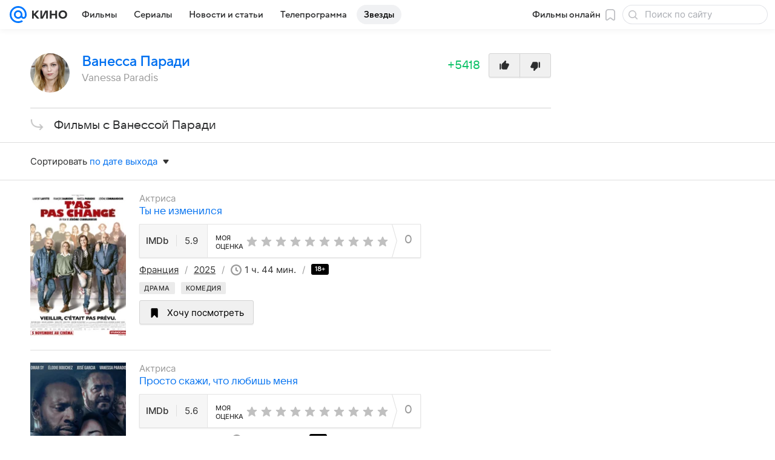

--- FILE ---
content_type: text/html; charset=utf-8
request_url: https://kino.mail.ru/person/451247_vanessa_paradis/movies/
body_size: 59218
content:
<!DOCTYPE html><html lang="ru"><head><meta charset="utf-8"/><meta http-equiv="x-ua-compatible" content="IE=edge"/><title>Ванесса Паради: фильмы с участием актрисы, фильмография - «Кино Mail»</title><!-- /rb/620533?_SITEID=30&project=kino --><meta http-equiv="Content-Security-Policy" content="default-src 'self' tel: blob: data: 'unsafe-inline' 'unsafe-eval' mail.ru *.mail.ru *.devmail.ru *.imgsmail.ru *.2gis.com *.2gis.ru s0.2mdn.net *.adlooxtracking.com *.adlooxtracking.ru *.adriver.ru *.ampproject.net *.ampproject.org *.apester.com *.cloudfront.net www.dailymail.co.uk coub.com *.coub.com *.doubleclick.net *.doubleverify.com *.gemius.pl giphy.com *.google.com *.googleapis.com *.googlesyndication.com themes.googleusercontent.com *.gstatic.com video.khl.ru *.moatads.com *.mradx.net ok.ru *.ok.ru *.playbuzz.com *.qmerce.com rutube.ru *.rutube.ru *.serving-sys.com *.serving-sys.ru soundcloud.com *.soundcloud.com *.streamrail.com *.twimg.com twitter.com *.twitter.com player.vimeo.com vine.co vk.com *.vk.com vk.ru *.vk.ru *.weborama.fr *.weborama-tech.ru *.yandex.ru amc.yandex.ru yandex.ru *.yandex.net *.yandex.net *.strm.yandex.net yandex.st yandexadexchange.net *.yandexadexchange.net yastatic.net *.youtube.com *.adsafeprotected.com *.newstube.ru *.bbc.com *.viqeo.tv facecast.net *.facecast.net *.nativeroll.tv *.seedr.com *.ex.co b.delivery.consentmanager.net cdn.consentmanager.net consentmanager.mgr.consensu.org *.consentmanager.mgr.consensu.org *.criteo.com *.criteo.net *.tiktok.com *.tiktokcdn.com promotools.cc telegram.org t.me *.pinterest.com videolink.mycdn.me videolink.okcdn.ru *.okcdn.ru *.mycdn.me *.vkuser.net vkvideo.ru *.vkvideo.ru *.targetads.io id.vk.com id.vk.ru *.cs7777.vk.com *.cdn-vk.ru *.1tv.ru *.mediavitrina.ru uma.media *.ntv.ru tvzvezda.ru rosshow.ru *.tvmchannel.ru *.ivi.ru *.vgtrk.com embed.megogo.net afs.iframe.tvzavr.ru kinohod.ru *.kinohod.ru *.rambler.ru *.openstreetmap.fr *.giphy.com *.pladform.ru *.tvigle.ru showjet.ru player.vgtrk.com vstat.rtr-vesti.ru poll2.mail.ru kassa.rambler.ru wapi.kassa.rambler.ru sync.1dmp.io *.afisha.ru;script-src 'self' 'unsafe-inline' 'unsafe-eval' js-inject *.mail.ru *.devmail.ru *.imgsmail.ru *.api.2gis.ru s0.2mdn.net *.adlooxtracking.com *.adlooxtracking.ru *.algovid.com s3.amazonaws.com cdn.ampproject.org *.apester.com *.bing.com static.bbc.co.uk news.files.bbci.co.uk coub.com *.coub.com *.criteo.com *.criteo.net *.doubleclick.net *.doubleverify.com *.dvtps.com *.flickr.com translate.google.com *.google.com *.googleadservices.com *.googleapis.com *.googlesyndication.com *.googletagmanager.com *.googletagservices.com *.google-analytics.com *.google.ru mediatoday.ru *.moatads.com *.mradx.net *.mxpnl.com *.odnoklassniki.ru ok.ru *.ok.ru *.playbuzz.com *.qmerce.com sb.scorecardresearch.com *.twimg.com *.twitter.com platform.vine.co vk.com *.vk.com vk.ru *.vk.ru *.webvisor.com *.mtproxy.yandex.net amc.yandex.ru *.yandex.net *.strm.yandex.net *.yandex.ru yandex.ru yandex.st yastatic.net *.pinterest.com *.adsafeprotected.com *.serving-sys.com *.serving-sys.ru *.viqeo.tv *.videonow.ru *.nativeroll.tv *.seedr.com b.delivery.consentmanager.net cdn.consentmanager.net *.consentmanager.mgr.consensu.org consentmanager.mgr.consensu.org *.tns-counter.ru *.youtube.com *.ytimg.com *.ex.co *.weborama.fr *.weborama-tech.ru *.tiktok.com *.tiktokcdn.com promotools.cc *.ibytedtos.com telegram.org videolink.mycdn.me videolink.okcdn.ru *.okcdn.ru *.mycdn.me *.vkuser.net mc.yandex.com *.betweendigital.com *.buzzoola.com *.rambler.ru cloud.tvigle.ru kassa.rambler.ru *.afisha.ru;connect-src 'self' wss://*.mail.ru wss://*.devmail.ru wss://*.viqeo.tv *.mail.ru *.devmail.ru *.imgsmail.ru *.api.2gis.ru s0.2mdn.net *.adlooxtracking.com *.adlooxtracking.ru *.algovid.com *.ampproject.net cdn.ampproject.org *.apester.com *.doubleclick.net *.flickr.com *.googleapis.com *.google-analytics.com *.googlesyndication.com *.googletagmanager.com *.gstatic.com *.mixpanel.com *.mradx.net *.playbuzz.com *.qmerce.com geo.query.yahoo.com twitter.com *.twitter.com *.yadro.ru amc.yandex.ru yandex.ru *.yandex.ru *.strm.yandex.net yandex.st yastatic.net *.yandex.net collector.mediator.media *.serving-sys.com *.serving-sys.ru *.doubleverify.com *.viqeo.tv *.videonow.ru *.vidiom.net *.nativeroll.tv *.seedr.com b.delivery.consentmanager.net cdn.consentmanager.net *.consentmanager.mgr.consensu.org consentmanager.mgr.consensu.org *.criteo.com *.criteo.net *.ex.co *.ibytedtos.com *.smailru.net *.adfox.ru *.weborama.fr *.weborama-tech.ru ok.ru vk.com *.vk.com  vk.ru *.vk.ru *.vk.team videolink.mycdn.me videolink.okcdn.ru *.okcdn.ru *.mycdn.me *.vkuser.net *.google.com mc.yandex.com *.adriver.ru *.googleusercontent.com *.rambler.ru *.tvigle.ru *.afisha.ru;img-src 'self' * data: blob: mmr: *.criteo.com *.criteo.net ;worker-src blob: 'self' *.mail.ru *.devmail.ru ;" /><meta name="referrer" content="unsafe-url" /><link rel="preconnect" href="https://mcdn.imgsmail.ru/" crossorigin="" /><link rel="preconnect" href="https://mcdn.imgsmail.ru/" /><link rel="dns-prefetch" href="https://mcdn.imgsmail.ru/" /><link rel="preconnect" href="https://ad.mail.ru" crossorigin="use-credentials" /><link rel="dns-prefetch" href="https://ad.mail.ru" /><link rel="preconnect" href="https://resizer.mail.ru" /><link rel="dns-prefetch" href="https://resizer.mail.ru" /><link rel="preconnect" href="https://rs.mail.ru" /><link rel="dns-prefetch" href="https://rs.mail.ru" /><link rel="preconnect" href="https://r.mradx.net" /><link rel="dns-prefetch" href="https://r.mradx.net" /><link rel="preconnect" href="https://mc.yandex.ru" /><link rel="dns-prefetch" href="https://mc.yandex.ru" /><link rel="preconnect" href="https://yastatic.net" /><link rel="dns-prefetch" href="https://yastatic.net" /><link rel="preconnect" href="https://avatars.mds.yandex.net" /><link rel="dns-prefetch" href="https://avatars.mds.yandex.net" /><link rel="preconnect" href="https://ads.adfox.ru" /><link rel="dns-prefetch" href="https://ads.adfox.ru" /><link rel="dns-prefetch" href="https://limg.imgsmail.ru" /><link rel="dns-prefetch" href="https://top-fwz1.mail.ru/" /><link rel="dns-prefetch" href="https://www.tns-counter.ru/" /><link rel="dns-prefetch" href="https://counter.yadro.ru" /><!-- //rb/620533?_SITEID=30&project=kino --><link rel="preload" href="/-/c05e73ab/bem/web/web.bundles/common/_common.css" as="style"/><meta name="description" content="Список всех фильмов с Ванессой Паради, фильмография, новые и лучшие актерские работы на «Кино Mail»"/><meta property="yandex_recommendations_kill" content="1"/><meta name="theme-color" content="#005FF9"/><meta name="csrf-token" content="XZ4L_W6ceGkAAAAA"/><!-- /rb/1108607?vk-tokens=1 (Шрифты и стили @font-face) --><link rel="preload" href="https://mcdn.imgsmail.ru/js/promisified-dom-events/3.0.0/promisifiedDomEvents.min.js" as="script"/><link rel="preload" href="https://imgs2.imgsmail.ru/static/fonts/Inter/WOFF2/InterRegular.woff2" as="font" type="font/woff2" crossorigin=""/><link rel="preload" href="https://imgs2.imgsmail.ru/static/fonts/Inter/WOFF2/InterMedium.woff2" as="font" type="font/woff2" crossorigin=""/><link rel="preload" href="https://imgs2.imgsmail.ru/static/fonts/Inter/WOFF2/InterBold.woff2" as="font" type="font/woff2" crossorigin=""/><link rel="preload" href="https://imgs2.imgsmail.ru/static/fonts/MailSans/WOFF2/MailSansVariative.woff2" as="font" type="font/woff2" crossorigin=""/><link rel="stylesheet preload" href="https://mcdn.imgsmail.ru/fonts/vk-tokens/1.0.2/fonts.css" as="style"/><link rel="preload" href="https://imgs2.imgsmail.ru/static/fonts/v1.100/VKSansDisplay/WOFF2/VKSansDisplayLight.woff2" as="font" type="font/woff2" crossorigin=""/><link rel="preload" href="https://imgs2.imgsmail.ru/static/fonts/v1.100/VKSansDisplay/WOFF2/VKSansDisplayRegular.woff2" as="font" type="font/woff2" crossorigin=""/><link rel="preload" href="https://imgs2.imgsmail.ru/static/fonts/v1.100/VKSansDisplay/WOFF2/VKSansDisplayMedium.woff2" as="font" type="font/woff2" crossorigin=""/><link rel="preload" href="https://imgs2.imgsmail.ru/static/fonts/v1.100/VKSansDisplay/WOFF2/VKSansDisplayDemiBold.woff2" as="font" type="font/woff2" crossorigin=""/><link rel="preload" href="https://imgs2.imgsmail.ru/static/fonts/v1.100/VKSansDisplay/WOFF2/VKSansDisplayBold.woff2" as="font" type="font/woff2" crossorigin=""/><link rel="stylesheet preload" href="https://mcdn.imgsmail.ru/fonts/vk-tokens/1.0.3/fonts.css" as="style"/><script src="https://mcdn.imgsmail.ru/js/promisified-dom-events/3.0.0/promisifiedDomEvents.min.js"></script><script src="https://ad.mail.ru/static/sync-loader.js" nonce crossorigin="anonymous" async></script><script src="https://ad.mail.ru/static/vk-adman.js?sdk=1" type="application/javascript" id="adman3-instance" async></script><!-- //rb/1108607?vk-tokens=1 (Шрифты и стили @font-face) --><meta name="viewport" content="width=device-width, initial-scale=1.0"/><link rel="apple-touch-icon" href="/img/logo/kino/apple-touch-icon.png" sizes="180x180"/><link rel="shortcut icon" type="image/x-icon" href="/img/logo/kino/favicon.ico"/><link rel="icon" type="image/png" href="/img/logo/kino/favicon-16x16.png" sizes="16x16"/><link rel="icon" type="image/png" href="/img/logo/kino/favicon-32x32.png" sizes="32x32"/><link rel="icon" type="image/png" href="/img/logo/kino/favicon-120x120.png" sizes="120x120"/><link rel="icon" type="image/svg" href="/img/logo/kino/favicon.svg"/><link rel="manifest" href="/manifest.json"/><meta name="msapplication-config" content="/browserconfig.xml"/><meta name="msapplication-TileColor" content="#07F"/><meta name="theme-color" content="#07F"/><link rel="image_src" href="https://resizer.mail.ru/p/5183eda0-444e-5599-bc34-6eafa6761da1/AAACcczHqNFbTuvJ5tzzpmwJ2QqhwLLSYL0QSetLtyObpCrO1JnrSVpOhYqxxN3mqjLEDLsgIGj_b64EA-RowUEwhQ4.jpg"/><meta property="og:image" content="https://resizer.mail.ru/p/5183eda0-444e-5599-bc34-6eafa6761da1/AAACcczHqNFbTuvJ5tzzpmwJ2QqhwLLSYL0QSetLtyObpCrO1JnrSVpOhYqxxN3mqjLEDLsgIGj_b64EA-RowUEwhQ4.jpg"/><meta name="twitter:image:src" content="https://resizer.mail.ru/p/5183eda0-444e-5599-bc34-6eafa6761da1/AAACcczHqNFbTuvJ5tzzpmwJ2QqhwLLSYL0QSetLtyObpCrO1JnrSVpOhYqxxN3mqjLEDLsgIGj_b64EA-RowUEwhQ4.jpg"/><meta property="og:image:width" content="340"/><meta property="og:image:height" content="340"/><meta property="mywidget:image" content="https://resizer.mail.ru/p/5183eda0-444e-5599-bc34-6eafa6761da1/AAACcczHqNFbTuvJ5tzzpmwJ2QqhwLLSYL0QSetLtyObpCrO1JnrSVpOhYqxxN3mqjLEDLsgIGj_b64EA-RowUEwhQ4.jpg"/><meta property="mrc__share_title" content="Фильмы с Ванессой Паради"/><meta property="og:title" content="Фильмы с Ванессой Паради"/><meta property="twitter:title" content="Фильмы с Ванессой Паради"/><meta property="mywidget:title" content="Фильмы с Ванессой Паради"/><meta property="mrc__share_description" content="Список всех фильмов с Ванессой Паради"/><meta property="og:description" content="Список всех фильмов с Ванессой Паради"/><meta property="twitter:description" content="Список всех фильмов с Ванессой Паради"/><meta property="og:site_name" content="Кино Mail"/><meta property="og:url" content="https://kino.mail.ru/person/451247_vanessa_paradis/movies/"/><meta property="og:type" content="website"/><meta property="article:published_time" content="2015-02-05 12:09:18.000000"/><meta name="twitter:card" content="summary_large_image"/><meta name="twitter:domain" content="kino.mail.ru"/><meta name="twitter:site" content="@kino_mailru"/><meta property="fb:app_id" content="767446473285171"/><meta property="brandsafety" content="0"/><meta property="sitezone" content="3"/><meta property="domain:kino" content="kino.mail.ru"/><meta property="domain:tv" content="tv.mail.ru"/><link rel="canonical" href="https://kino.mail.ru/person/451247_vanessa_paradis/movies/"/><link rel="stylesheet" href="/-/c05e73ab/bem/web/web.bundles/common/_common.css"/><script src="/-/0186fe9d/js/cmpld/common/web/page-sentry.js" defer=""></script><script>window.fest = {
        _svgPath:{"kino_web":"/-/fa31b1ef/bem/web/web.bundles/common/common.svg","kino_touch":"/-/1_1_0useInCode","tv_web":"/-/f8d52658/bem/tv/web/web.bundles/common/common.svg","tv_touch":"/-/f11fcc5c/bem/tv/touch/touch.bundles/common/common.svg"},
      };</script><!-- /rb/1084681?_SITEID=30&version=web (@mail-core/dashboard: XRay) --><script id="__xray__">var xrayCore=function(){'use strict';function a(a){for(n.push(a);n.length>o.maxSize;)n.shift()}function b(a){return b="function"==typeof Symbol&&"symbol"==typeof Symbol.iterator?function(a){return typeof a}:function(a){return a&&"function"==typeof Symbol&&a.constructor===Symbol&&a!==Symbol.prototype?"symbol":typeof a},b(a)}function c(a){return a&&"object"===b(a)&&!d(a)}function d(a){return"[object Array]"===Object.prototype.toString.call(a)}function e(a){for(var b in a)if(Object.prototype.hasOwnProperty.call(a,b))return!1;return!0}function f(){for(var a,b={},d=0;d<arguments.length;++d)for(var e in a=arguments[d],a)b[e]=b[e]&&c(b[e])&&c(a[e])?f(b[e],a[e]):a[e];return b}function g(a){var b=encodeURIComponent(JSON.stringify(a));return{size:b.length,raw:b}}function h(){this._batchesByUrls={},this._timeoutId=null,this._config={maxBatchSize:6e4,maxChunkSize:4e3,timeout:1000,idle:!1},window&&"function"==typeof window.addEventListener&&window.addEventListener("beforeunload",this.process.bind(this,!0))}function i(a){return"s".concat(a,"s").replace(/s+/g,"s").replace(/^s$/g,"")}function j(a){for(var b in a)("undefined"==typeof a[b]||null===a[b])&&delete a[b];return a}function k(a,b){for(var c=-1,d=0;d<a.length;d++)if(b===a[d]){c=d;break}return c}function l(){this._config={xrayRadarUrl:"https://xray.mail.ru",pgid:(Date.now()+Math.random()).toString(36),radarPrefix:"",r:"undefined"!=typeof document&&document.referrer||"",defaultParams:{p:"mail",t_feature:"",v:1,skipdwh:!1}}}function m(a,b){for(var c=a.split("&"),d=c[0],e={},f=1;f<c.length;++f){var g=c[f].split("="),h=decodeURIComponent(g[0]),j=decodeURIComponent(g[1]);try{j=JSON.parse(j)}catch(a){}e[h]=j}b=b||{},b.immediately?z.sendImmediately(d,e,b.ga):z.send(d,e,b.ga)}var n=[],o={maxSize:500,getLog:function(){return Array.prototype.slice.call(n,0)},clear:function(){n=[]}},p={log:function(){try{(console.debug||console.log).apply(console,arguments)}catch(a){}},error:function(){try{console.error.apply(console,arguments)}catch(a){}},warn:function(){try{console.warn.apply(console,arguments)}catch(a){}}},q=["p","email","split","utm","r","pgid","o_ss","o_v"],r=!1;h.prototype.setConfig=function(a){var b=Math.max;if(!r)return a.timeout=b(1e3,a.timeout||0),this._config=f(this._config,a),void(r=!0);var c=[];for(var d in a){if(d in this._config){c.push(d);continue}this._config[d]=a[d]}c.length&&p.warn("Queue config field(s) "+c.join(", ")+" are already set and can't be modified")},h.prototype.getConfig=function(){return f(this._config,{})},h.prototype.push=function(b,c){a(c);var d=b+"/batch?"+h._buildQueryString(c);c=h._stringifyParams(c);var e=g(c);if(e.size+2>this._config.maxBatchSize)return void p.error("Radar #"+c.uid+" body is too long: "+e.raw);this._batchesByUrls[d]||(this._batchesByUrls[d]=[[]]);var f,j=this._batchesByUrls[d];for(f=0;f<j.length;++f){var k=j[f];if(g(k.concat([c])).size<=this._config.maxBatchSize){k.push(c);break}}f===j.length&&j.push([c]),this._timeoutId||"function"!=typeof setTimeout||(this._timeoutId=setTimeout(this.process.bind(this),this._config.timeout))},h.prototype.process=function(a){for(var b in clearTimeout(this._timeoutId),this._timeoutId=null,this._batchesByUrls){for(var c=this._batchesByUrls[b],d=0;d<c.length;++d)this._send(b,c[d],a);delete this._batchesByUrls[b]}},h.prototype.isIdle=function(){return this._config.idle},h._buildQueryString=function(a){for(var b=[],c=0;c<q.length;++c){var d=q[c],e="string"==typeof a[d]?a[d]:JSON.stringify(a[d]);(delete a[d],"undefined"!=typeof e&&e.length)&&b.push(encodeURIComponent(d)+"="+encodeURIComponent(e))}var f=[];for(var g in a.baseQuery)f.push(g);f=f.sort();for(var h,j=0;j<f.length;++j)h=f[j],b.push(encodeURIComponent(h)+"="+encodeURIComponent(a.baseQuery[h]));return delete a.baseQuery,b.join("&")},h.prototype._send=function(a,b,c){var d={url:a,data:"batch="+encodeURIComponent(JSON.stringify(b)),type:"POST",async:!0};if(!this._config.idle){if("undefined"==typeof XMLHttpRequest&&!navigator.sendBeacon)return void fetch(a,{method:d.type,body:d.data})["catch"](function(a){p.error("XRay send failed:",a)});if(c&&window.navigator.sendBeacon)return void window.navigator.sendBeacon(d.url,d.data);try{var e=new XMLHttpRequest,f="function"==typeof this._config.beforeSend&&!this._config.beforeSend(e,d);if(f)return void e.abort();e.open(d.type,d.url,d.async),e.withCredentials=!this._config.withoutCredentials,e.send(d.data)}catch(a){p.error("xray.send failed:",a)}}},h._stringifyParams=function(a){var b={};for(var c in a){if("i"==c){b.i=h._stringifyI(a.i);continue}b[c]="string"==typeof a[c]?a[c]:JSON.stringify(a[c])}return b},h._stringifyI=function(a){var b=[];for(var c in a){var d=a[c];b.push(c+":"+d)}return b.join(",")};var s=0,t=["radarPrefix","split","r","pgid","utm","o_ss","o_v"],u=!1,v=new h,w={rlog_dot_error:"xray_rlog_dot_error",rlog_msg_abs:"xray_rlog_msg_abs",too_long:"xray_too_long",not_configured:"xray_not_configured"},x=32,y=64;l.prototype.logger=o,l.prototype.setConfig=function(a,b){a=a||{},u&&this._deleteProtectedParams(a),this.unsafeSetConfig(a,b)},l.prototype.unsafeSetConfig=function(a,b){a=a||{},u=!0,a.split&&(a.split=i(a.split)),a.defaultParams&&a.defaultParams.i&&(a.defaultParams.i=this._formatIntervals(a.defaultParams.i),delete this._config.defaultParams.i),this._config=b?a:f(this._config,a),a.gaTrackingId&&this._initGA(a.gaTrackingId)},l.prototype._deleteProtectedParams=function(a){for(var b=0;b<t.length;++b)delete a[t[b]];return a},l.prototype.addSplit=function(a){this._config.split=i("".concat(this._config.split||"","s").concat(a))},l.prototype.getConfig=function(){return f(this._config,{})},l.prototype.getTotalSended=function(){return s},l.prototype.setQueueConfig=h.prototype.setConfig.bind(v),l.prototype.getQueueConfig=h.prototype.getConfig.bind(v),l.prototype.getInstanceCopy=function(){var a=new l;return u=!1,a.setConfig(this._config,!0),a},l.prototype.send=function(a,b,c){this._send(a,b,c,!0)},l.prototype._send=function(a,b,c,e){if(e&&!u&&a!==w.not_configured){var g=b||{};g.t=a,this._logOwnError(g,w.not_configured),p.warn("Your xray instance is not configured")}if(b=f(b||{},{}),this._config.middlewares)for(var h=0;h<this._config.middlewares.length;h++){var j=this._config.middlewares[h],k=j(a,b,c);a=k.t,b=k.params,c=k.ga}a=d(a)?a.join("_"):a,b.i&&(b.i=this._formatIntervals(b.i)),b=f(this._config.defaultParams,this._config.expid?{dwh:{expid:this._config.expid}}:{},b,{t:a,split:this._config.split,r:this._config.r,pgid:this._config.pgid,utm:this._config.utm,o_ss:this._config.o_ss,o_v:this._config.o_v,baseQuery:this._config.baseQuery,uid:s++}),b.skipdwh&&b.dwh&&delete b.dwh;for(var l=[b.t_feature,this._config.radarPrefix],m=0;m<l.length;++m)l[m]&&(b.t=l[m]+"_"+b.t);delete b.t_feature;try{b=this._validateParams(b,e)}catch(a){return p.log("xray",b.uid,b),void p.error(a.message)}if(this._config.verbose&&p.log("xray",b.uid,b.t,b,c?"GA: "+!!c:void 0),v.push(this._config.xrayRadarUrl,b),!0===c&&!this._config.gaTrackingId)return void p.error("Radar #"+b.uid+": no GA tracking id specified");var n="string"==typeof c?c:this._config.gaTrackingId;if(!!c&&n&&!v.isIdle()){if(b.i){for(var o in b.i)this._sendGA(a+"_"+o,b.i[o],n);return}this._sendGA(a,b.v,n)}},l.prototype.sendImmediately=function(a,b,c){this.send(a,b,c),v.process()},l.prototype.addMiddleware=function(a){this._config.middlewares||(this._config.middlewares=[]),-1===k(this._config.middlewares,a)&&this._config.middlewares.push(a)},l.prototype.removeMiddleware=function(a){if(this._config.middlewares){var b=k(this._config.middlewares,a);-1<b&&this._config.middlewares.splice(b,1)}},l.prototype._sendGA=function(a,b,c){"function"!=typeof gtag&&this._initGA(c);var d=a.split(/_/g),e=d[1]||d[0],f=d[1]?d[0]:"",g=d.slice(2).join("_"),h={value:b,send_to:c};f&&(h.event_category=f),g&&(h.event_label=g),gtag("event",e,h)},l.prototype._initGA=function(a){if(!window.gtag){var b=document.createElement("script");b.src="https://www.googletagmanager.com/gtag/js?id="+a,b.type="text/javascript",document.getElementsByTagName("head")[0].appendChild(b),window.dataLayer=window.dataLayer||[],window.gtag=function(){window.dataLayer.push(arguments)},gtag("js",new Date)}gtag("config",a,{send_page_view:!1})},l.prototype._logOwnError=function(a,b,c){var d="xray_err",e=a.p;if(e){if(e.length+8+1>x){e=e.slice(0,x-8-1)}d="".concat(e,"_").concat("xray_err")}var f=a.t;f.length>y&&(f=f.slice(0,y)),this._send(b,{skipdwh:!0,rlog:d,rlog_message:{t:f,err:b,value:c}},!1,!1)},l.prototype._validateParams=function(a,b){a=j(a),a.rlog&&-1!==a.rlog.indexOf(".")&&(b&&this._logOwnError(a,w.rlog_dot_error,a.rlog),p.error("Radar #".concat(a.uid,": rlog can not contain file extension")),delete a.rlog,delete a.rlog_message),a.rlog&&a.rlog_message||(a.rlog_message&&(b&&this._logOwnError(a,w.rlog_msg_abs),p.error("Radar #".concat(a.uid,": rlog_message would not be sent without rlog"))),delete a.rlog,delete a.rlog_message),e(a.dwh)&&delete a.dwh;var c={32:[a.p,a.rlog],64:[a.p+"_"+a.t]};for(var d in a.i)c[32].push(d),c[64].push(a.p+"_"+a.t+"_"+d);for(var f in c)for(var g=c[f],h=0;h<g.length;++h)if(g[h]&&g[h].length>f)throw b&&this._logOwnError(a,w.too_long,g[h].slice(0,f)),new Error("Radar #".concat(a.uid,": value is too long: ").concat(c[f][h])+" (len: ".concat(g[h].length,", limit: ").concat(f,")"));return a},l.prototype._formatIntervals=function(a){if(c(a))return a;var b={};if(d(a)){for(var e,f=0;f<a.length;++f)e=a[f].split(":"),b[e[0]]=+e[1]||this._config.defaultParams.v;return b}if("string"==typeof a){var g=a.split(",");return this._formatIntervals(g)}};var z=new l;return m.setConfig=function(a){z.setConfig(j({verbose:a.verbose,pgid:a.pgid,split:a.split,xrayRadarUrl:a.xrayRadarUrl||a.XRAY_RADAR_URL,radarPrefix:a.radarPrefix||a.RadarPrefix,utm:a.utm,o_ss:a.o_ss,o_v:a.o_v,baseQuery:a.baseQuery,gaTrackingId:a.gaTrackingId||a.GA_TRACKING_ID,defaultParams:a.defaultParams||j({p:a.project,email:a.ActiveEmail})})),z.setQueueConfig(j({maxBatchSize:a.MAX_BATCH_SIZE,maxChunkSize:a.MAX_CHUNK_SIZE,beforeSend:a.beforeSend,timeout:a.timeout,idle:a.idle,withoutCredentials:a.withoutCredentials}))},m.getConfig=l.prototype.getConfig.bind(z),m.addSplit=l.prototype.addSplit.bind(z),m.unsafeSetConfig=l.prototype.unsafeSetConfig.bind(z),m.setQueueConfig=l.prototype.setQueueConfig.bind(z),m.getQueueConfig=l.prototype.getQueueConfig.bind(z),m.getTotalSended=l.prototype.getTotalSended.bind(z),m.send=l.prototype.send.bind(z),m.sendImmediately=l.prototype.sendImmediately.bind(z),m.getInstanceCopy=l.prototype.getInstanceCopy.bind(z),m.addMiddleware=l.prototype.addMiddleware.bind(z),m.removeMiddleware=l.prototype.removeMiddleware.bind(z),"undefined"!=typeof window&&"function"==typeof window.define&&window.define.amd&&window.define("@mail/xray",function(){return m}),m}();</script><script id="__xray-init__">xrayCore.setConfig({defaultParams: {p: 'kino-mail-ru-web',},verbose: true});xrayCore.send('pk-xray-ready');</script><!-- //rb/1084681?_SITEID=30&version=web (@mail-core/dashboard: XRay) --><script>window.RB_SEGMENT = 'NEW';</script><meta property="browsing_history_id" content="r451247"/><link rel="alternate" type="application/rss+xml" href="/rss/news/" title="Новости — Кино Mail"/><meta name="mailru-verification" content="06414092614abd72"/><meta property="fb:pages" content="244057642287701"/></head><body class="js-module" data-mp="LazyItem as LazyBody" data-module="AdvMarker" data-now="1769512046" data-project="kino"><!-- /rb/1084682 (@mail-core/dashboard: Core Keeper) -->
<script id="__core-keeper__">
var coreKeeper=function(a){"use strict";var S="string",i="object",y="function";function z(a,b){return typeof a===b}function T(c,a){for(var b in a)Object.defineProperty(c,b,{enumerable:!1,value:a[b]})}var U,b=typeof globalThis===i&&globalThis|| typeof window===i&&window|| typeof global===i&&global||{},V=b.console,o=b.document||{},A=b.location||{},p=b.navigator||{},d=p.connection,j=b.performance,k=function(){},B=z(j&&j.now,y)?function(){return j.now()}:Date.now,C=b.setTimeout.bind(b),W=(b.requestAnimationFrame||C).bind(b),X=(b.addEventListener||k).bind(b),_=null,Y=void 0;function D(a){var e,f,b,g=0,h=(a=a||{}).now||B,i=a.warn,j=a.prefix||"",c=a.addons||[],k=[],l=function(a,b,d){for(e=c.length;e--;)c[e][a](b,d)},d=function(c,m,p,t,u,q,n,o,v){c=j+c,(m===b||o)&&(m=!o&&k[0]||_),p[c]&&i&&i("Timer '"+c+"' exists");var r=q==_,a=p[c]={id:++g,name:c,parent:m,unit:t||"ms",start:r?h():q,end:n!=_?n:_,meta:v};function s(a,b,c){(f=p[a=j+a])?z(f.stop,y)?f.stop(b,c):i&&i("Timer '"+a+"'.stop is not a func",{entry:f}):i&&i("Timer '"+a+"' not exists")}return T(a,{stop:function(b,d){if(b==_||b>=0||(d=b,b=Y),a.meta=a.meta||d,a.end=b==_?h():b,p[c]=_,u)for(e=k.length;e--;)k[e]===a&&k.splice(e,1);return l("end",a,r),a}}),m&&(m.end!==_&&n==_?i&&i("Timer '"+c+"' stopped"):(a.unit=m.unit,m.entries.push(a))),u&&(a.entries=[],T(a,{add:function(c,e,b,f,g){return d(c,a,p,f,0,e,b).stop(b,g)},time:function(e,b,c){return b>=0||(c=b,b=Y),d(e,a,p,c,Y,b)},group:function(f,b,c,e){return z(b,"boolean")&&(e=c,c=b,b=_),z(b,S)&&(e=b,b=_,c=0),z(c,S)&&(e=c),d(f,a,p,e,1,b,_,c)},timeEnd:s,groupEnd:s}),!o&&g>1&&k.unshift(a)),l("start",a,r),a};return(b=d(0,_,Object.create(null),"ms",1,0,0,1)).v="2.0.0-rc.28",b.addons=c,b}var e=function(b,c){var a;try{(a=new PerformanceObserver(function(a){a.getEntries().map(c)})).observe({type:b,buffered:!0})}catch(d){}return a},Z=function(a){a&&a.disconnect()},aa=function(a,b){try{a&&a.takeRecords().map(b)}catch(c){}},E="hidden",ab=!1,ac=!1,F=-1,f=function(b,a){ab||(ab=!0,X("pagehide",function(a){ac=!a.persisted}),X("beforeunload",k)),X("visibilitychange",function(a){o.visibilityState===E&&b(a.timeStamp,ac)},{capture:!0,once:!!a})};o&&(F=o.visibilityState===E?0:1/0,f(function(a){F=a},!0));var ad=function(){return F};function ae(c){var a,e,h=this.badge,b=c.unit,d=(c.end-c.start)/("KB"===b?1024:1),f=h+c.name+("none"!==b&&b?": %c"+(b&&"raw"!==b?d.toFixed(3)+b:d):"%c"),g="font-weight:bold;"+(a=d,"color:#"+((a="KB"===(e=b)?a/8:"fps"===e?70-a:a)<5?"ccc":a<10?"666":a<25?"333":a<50?"f90":a<100?"f60":"f00"));"entries"in c?((V.groupCollapsed||V.group)(f,g),c.entries.forEach(ae,this),V.groupEnd()):V.log(f,g)}var G,l,H=D({addons:/pk-print/.test(A)?[(G={badge:"\u{1F505}"},{start:k,end:function(a){a.parent||ae.call(G,a)}})]:[]}),m=function(a,b,c,d,e,f){W(function(){var i=H.group(a,b,e);for(var g in d)if(d.hasOwnProperty(g)){var h=d[g];i.add(g,h[0],h[1],h[2])}i.stop(c,f)})},g=p.deviceMemory,h=j.hardwareConcurrency,q=h<=4||g<=4,I=h>4||g>4?"high":q?"low":"unk",$=q||d&&(["slow-2g","2g","3g"].indexOf(d.effectiveType)> -1||d.saveData)?"low":"high",n=((l={})["type_"+I]=[0,1],l["exp_"+$]=[0,1],l);g&&(n.memory=[0,g]),h&&(n.hardware_concurrency=[0,h]),m("pk-device",0,1,n,"raw");var af=0,J=function(){try{var a=j.getEntriesByType("navigation")[0],k=a.fetchStart,l=a.domainLookupStart,e=a.domainLookupEnd,f=a.requestStart,g=a.responseStart,b=a.responseEnd,c=a.domComplete,h=a.domInteractive,i=a.domContentLoadedEventEnd,d=a.loadEventEnd;b&&0===af&&(af=1,m("pk-nav-net",k,b,{dns:[l,e],tcp:[e,f],request:[f,g],response:[g,b]})),c&&1===af&&(af=2,m("pk-nav-dom-ready",b,c,{interactive:[b,h],"content-loaded":[h,i],complete:[i,c]})),d&&2===af&&(af=3,m("pk-nav-dom-load",b,d,{ready:[b,c],load:[c,d]})),3!==af&&C(J,250)}catch(n){}};J();var ag,ah=function(a,b,c){return a<=b?"good":a<=c?"needs-improvement":"poor"},ai=0,aj=0,K=function(b){var c,d,e,f=b.startTime,a=b.processingStart-f;f<ad()&&(a&&m("pk-fid",0,a,((c={value:[0,a]})["score_"+ah(a,100,300)]=[0,a],c)),ai&&m("pk-tbt",0,ai,((d={value:[0,ai]})["score_"+ah(ai,300,600)]=[0,ai],d)),aj&&m("pk-tti",0,aj,((e={value:[0,aj]})["score_"+ah(aj,3800,7300)]=[0,ai],e)),Z(ag),Z(ak))},ak=e("first-input",K);f(function(){aa(ak,K)},!0);var al={},am=e("paint",function(b){var d,c=b.name,a=b.startTime;a<ad()&&(al[c]=[0,a],"first-contentful-paint"===c&&(al["score_"+ah(a,1e3,2500)]=[0,a],m("pk-paint",0,a,al),d=a,ag=e("longtask",function(a){var c=a.startTime,b=a.duration;c>d&&"self"===a.name&&b>0&&(ai+=b-50,aj=c+b)}),Z(am)))}),an=0,ao=!1,L=function(b){var a=b.startTime;a<ad()?an=a:aq()},ap=e("largest-contentful-paint",L),aq=function(){var a;!ao&&an&&m("pk-lcp",0,an,((a={value:[0,an]})["score_"+ah(an,2500,4e3)]=[0,an],a)),ao=!0,Z(ap)},r=function(){aa(ap,L),aq()};f(r,!0),function(a){try{U||(U=new Promise(function(a){["keydown","mousedown","scroll","mousewheel","touchstart","pointerdown"].map(function(b){X(b,a,{once:!0,passive:!0,capture:!0})})})),U.then(a)}catch(b){}}(r);var ar=0,M=function(a){a.hadRecentInput||(ar+=a.value)},as=e("layout-shift",M);f(function(c,b){var a;aa(as,M),b&&ar&&m("pk-cls",0,ar,((a={value:[0,ar]})["score_"+ah(ar,.1,.25)]=[0,ar],a))});var s=d,t=function(){var a;m("pk-conn",0,1,((a={downlink:[0,s.downlink],downlinkMax:[0,s.downlinkMax],rtt:[0,s.rtt]})["save_data_"+s.saveData]=[0,1],a["effective_type_"+(s.effectiveType||"unk")]=[0,1],a),"raw")};try{s?(t(),s.addEventListener("change",t)):m("pk-conn",0,1,{effective_type_unk:[0,1]},"raw")}catch(at){}var au=function(){return(au=Object.assign||function(d){for(var a,b=1,e=arguments.length;b<e;b++)for(var c in a=arguments[b])Object.prototype.hasOwnProperty.call(a,c)&&(d[c]=a[c]);return d}).apply(this,arguments)};function u(a){return a&&a.__esModule&&Object.prototype.hasOwnProperty.call(a,"default")?a.default:a}function v(b,a){return b(a={exports:{}},a.exports),a.exports}var w=v(function(c,b){var a;Object.defineProperty(b,"__esModule",{value:!0}),b.Tag=void 0,(a=b.Tag||(b.Tag={})).Core="core",a.Global="gl",a.Self="self",a.Async="async",a.Ignore="ign",a.Known="known",a.API="api",a.Shared="shr",a.Ext="ext",a.ThirdParty="3rd",a.RB="rb",a.Unknown="unk"});u(w),w.Tag;var c=v(function(b,a){Object.defineProperty(a,"__esModule",{value:!0}),a.coreLoggerHMR=a.coreLoggerDispatchKnownError=a.coreLoggerDispatchAPIError=a.coreLoggerDispatchIgnoredError=a.coreLoggerDispatchSelfError=a.coreLoggerDispatchReactError=a.coreLoggerDispatchError=a.getCoreLogger=a.Tag=void 0,Object.defineProperty(a,"Tag",{enumerable:!0,get:function(){return w.Tag}}),a.getCoreLogger=function(){return"undefined"!=typeof coreLogger?coreLogger:void 0},a.coreLoggerDispatchError=function(c,d,e){var b;null===(b=(0,a.getCoreLogger)())|| void 0===b||b.dispatchError(c,d,e)},a.coreLoggerDispatchReactError=function(c,d,e){var b;null===(b=(0,a.getCoreLogger)())|| void 0===b||b.dispatchReactError(c,d,e)},a.coreLoggerDispatchSelfError=function(b,c,d,e){(0,a.coreLoggerDispatchError)(c,d,{category:b,tag:w.Tag.Self,log:e})},a.coreLoggerDispatchIgnoredError=function(b,c,d,e){(0,a.coreLoggerDispatchError)(c,d,{category:b,tag:w.Tag.Ignore,log:e})},a.coreLoggerDispatchAPIError=function(b,c,d,e){(0,a.coreLoggerDispatchError)(c,d,{category:b,tag:w.Tag.API,log:e})},a.coreLoggerDispatchKnownError=function(b,c,d,e){(0,a.coreLoggerDispatchError)(c,d,{category:b,tag:w.Tag.Known,log:e})},a.coreLoggerHMR=function(g,f){var e=(0,a.getCoreLogger)();if(e){var b=e.errors.rules,c=e.errors.opts.errors,d=g.priority||[];b.set("clear"),c&&c.rules&&(b.set(c.rules),d.push.apply(d,[].concat(c.priority||Object.keys(c.rules)))),f&&(b.set(f.rules),d.push.apply(d,f.priority||[])),b.set(g.rules),b.priority(d);try{e.pkg.v="12.2.1",localStorage.setItem(process.env.LOGGER_LS_PRESET_VER_KEY,"12.2.1")}catch(h){}}}});u(c),c.coreLoggerHMR,c.coreLoggerDispatchKnownError,c.coreLoggerDispatchAPIError,c.coreLoggerDispatchIgnoredError,c.coreLoggerDispatchSelfError,c.coreLoggerDispatchReactError;var av=c.coreLoggerDispatchError;c.getCoreLogger;var N=c.Tag,O={name:"@mail-core/dashboard",v:"12.2.1"},aw=/^(\d+)\.(\d+)\.(\d+)/,x=function(a){return"request"in a&&a.data&&"status"in a.data&&"body"in a.data?a.data.status:null},ax={parseStatus:x},ay={tag:N.API,category:"5XX",silent:!0,log:!0},az=/^(https?:)?\/\/.*?\/+|\/*\?+.+|^\/|api\/+v1\/+/gi,aA=/[^%.a-z\d-]+/g,aB=/^api_v(\d)/g,aC=/\/*cgi-bin/g,aD=/golang/g,aE=/(^|\/)(\d+|(?:\d|[a-z]+\d)[\da-z]{2,})(?=\/|$)/g,aF=/(^|\/)([0-9-a-f]{2,}-[0-9-a-f-]+)(?=\/|$)/g,aG=/(_u?id){2,}|%[%a-z\d._]+/g,aH=/graphql/g;function aI(a){return a&&(!a.responseType||"text"===a.responseType)&&a.responseText||""}var aJ=[[/\/(ph|ag)\//,"portal"],[/\/hb\//,"hotbox"],[/\/pkgs\//,"pkgs"],[/\.imgsmail\.ru\//,"imgs"],[/\.filin\.mail\.ru\//,"filin"],[/\bmail\\.ru/,"mail"],[/\/\/top-/,"top"],[/analytics/,"analyt"],[new RegExp("\\/\\/"+location.host+"\\/"),"host"]];function aK(e){for(var b="",a=0,c=aJ;a<c.length;a++){var d=c[a];if(d[0].test(e)){b=d[1];break}}return b||"unk"}var aL,aM="@mail-core/dashboard:timespent_sections",aN={maxSessionPause:5,beforeSend:k,login:"",section:"__base__"},aO=0;function P(b){if(clearInterval(aL),b){var c,a=aW(),h=b.section,i=b.login;if(a){for(var d=0,g=a;d<g.length;d++){var e=g[d];if(e.section===h&&e.user_id===i){c=e;break}}if(c){var f=a.indexOf(c);a[f].last_duration_update_timestamp=a$(),a[f].duration_sec=a[f].duration_sec+1,aT(),aN=au(au({},aN),b);try{localStorage.setItem(aM,JSON.stringify(a))}catch(j){}return}}aP(b),function(b){var c=aY(b),a=aW();null==a||a.push(c);try{localStorage.setItem(aM,JSON.stringify(a))}catch(d){}}(a$())}else aP()}function aP(b){aN=au(au({},aN),b);var c,h,d,f,g,a=(c=aQ,d=!1,function(){for(var b=[],a=0;a<arguments.length;a++)b[a]=arguments[a];return d||(d=!0,h=c(b)),h});f=a,g=e("paint",function(a){var b=a.name;a.startTime<ad()&&"first-contentful-paint"===b&&(f(),Z(g))}),window.setTimeout(a,5e3)}function aQ(){"hidden"!==o.visibilityState&&aR(),X("visibilitychange",function(){"hidden"===o.visibilityState?clearInterval(aL):aR()})}function aR(){var a=a$();aO||(aO=a),aW()?aS(a):aS(a,!0),aT()}function aS(b,c){void 0===c&&(c=!1);var g=aW();if(g){var d,l,h,i,e,j,a=(d=g,l=b,i=(h=d.filter(function(a){return aU(a,l)})).filter(aZ),e=d.filter(function(a){return!aU(a,l)}),j=e.filter(aZ),{toSend:h,toReset:i,toLeave:e,toUpdate:j}),f=a.toLeave,m=a.toReset,n=a.toSend,k=a.toUpdate;n.forEach(aX),m.length&&f.push(aY(b)),k.length&&k.forEach(function(a){a.last_duration_update_timestamp=b,a.duration_sec=a.duration_sec+1});try{f.length?localStorage.setItem(aM,JSON.stringify(f)):localStorage.removeItem(aM)}catch(o){}}else if(c)try{localStorage.setItem(aM,JSON.stringify([aY(b)]))}catch(p){}}function aT(){aL=window.setInterval(function(){aS(a$())},1e3)}function aU(a,b){return b-a.last_duration_update_timestamp>a.max_session_pause}function aV(a){return a&&["user_id","section","last_duration_update_timestamp","duration_sec","open_timestamp","max_session_pause"].every(function(b){return a.hasOwnProperty(b)})}function aW(){var b;try{var a=JSON.parse(localStorage.getItem(aM)||"");(null==a?void 0:a.length)&&Array.isArray(a)&&a.every(aV)&&(b=a)}catch(c){}return b}function aX(b){var a=b.duration_sec;if(a){var c=au({domain:location.host,pause_allowed_sec:aN.maxSessionPause},b),d={dwh:c};aN.beforeSend(c),m("pk-timespent",0,a,{duration:[0,a]},"raw",d)}}function aY(a){return{duration_sec:0,last_duration_update_timestamp:a,open_timestamp:aO,section:aN.section,user_id:aN.login,max_session_pause:aN.maxSessionPause}}function aZ(a){var b=a.user_id,c=a.section;return b===aN.login&&c===aN.section}function a$(){return Math.floor(Date.now()/1e3)}var a_={latency:[30,60,120],route:[200,400,800],"route:cached":[100,300,600],page:[100,200,300],"page:frag":[30,60,120],"page:json":[20,30,60],"inline:code":[100,200,300],fetch:[500,1e3,2e3],"fetch:fast":[100,200,300],"app:load":[300,600,900],"app:init":[150,300,600],"app:render":[300,600,800],"app:ready":[1500,2500,3500],"js:bundle":[200,400,800],"js:bundle:m":[1e3,3e3,7e3],"js:bundle:l":[2e3,5e3,1e4],"css:bundle":[150,300,450],"css:bundle:l":[300,600,800],"srv:resp":[200,400,800],"biz:adv:await":[2e3,3e3,4e3]},a0=Object.create(null),a1=!1,a2=null,a3={"pk-app-ready":1,"pk-paint":1,"pk-lcp":1,"pk-cls":1,"pk-fid":1,"pk-tbt":1,"pk-tti":1};function a4(b){for(var a in a0)a2[!0===b?"sendImmediately":"send"](a,a0[a]);a0=Object.create(null),a1=!1}function a5(){if(a2)return a2;var b="undefined"==typeof window?{}:window,c=b.require,a=b.xrayCore;try{a=a&&a.send?a:c("@mail/xray")}catch(d){try{a=c("mrg-xray")}catch(e){}}return a}var a6=/-a_5\d\d$/;function Q(c,b,e,f){var d=f&&f.dwh,a=a0[b];a||(a={t:b,v:c,i:{}},d||a3[b]||a6.test(b)||(a.skipdwh=!0),d&&(a.dwh=d),a0[b]=a),e?a.i[e.slice(0,32)]=c:a.v=c,a1||(a1=!0,function a(){a2||(a2=a5()),a2?W(function(){return a4()}):C(a,100)}())}function R(a){a2=a||a2}var a7=["good","moderate","needs-imp"],a8=Date.now(),a9={},ba=!1,bb=0,bc=!1,bd=null,be=0,bf=function(){return o.visibilityState},bg=function(){return"visible"===bf()},bh=function(){var a;bg()&&bb++,m("pk-vis-state",0,bb,((a={})[bf()]=[0,1],a))},bi=function(a){return a<ad()?"":"idle_"};function bj(c){var b,d=c.type,a=B(),e=a>9e5?"max":a>6e5?"15m":a>3e5?"10m":a>6e4?"5m":a>3e4?"1m":a>15e3?"30s":a>1e4?"15s":a>5e3?"10s":"5s";m("pk-unload",0,a,((b={})[d]=[0,a],b["type_score_"+e]=[0,a],b))}function bk(a){return a<2e3?"fast":a<4e3?"moderate":a<15e3?"slow":a<3e4?"very-slow":"fail"}return a.api=function(b,e){void 0===e&&(e={});var o=e.error,f=e.duration||1,i=e.url,s=e.category,p=e.responseLength,l=0,d=e.status||"unk",h=e.apiStatus||d;if("object"==typeof b){var g="xhr"in b&&b.xhr||"request"in b&&b.request||"status"in b&&"readyState"in b&&b;if("duration"in b&&(f=b.duration||f),"status"in b&&(h=d=b.status),"ok"in b&&(l=4),g&&(d=g.status||d,l=g.readyState||l,p=function(a){var b,c;if(a){c=aI(a);try{b=c.length||+a.getResponseHeader("content-length")||0}catch(d){}}return b}(g),i=i||g.responseURL),"url"in b&&(i=i||b.url),h=ax.parseStatus(b)||h,e.log5XX&&(d>=500||h>=500)){var t="[HTTP] "+(g?g.status+" "+g.statusText:"No XHR"),q=new Error(d>=500?t:"[API] "+h+" ("+t+")");q.source=i,q.stack="";try{av(q,{sender:"api",url:i,status:d,apiStatus:h,headers:g&&["content-type","date","x-host","x-request-id","x-mru-json-status","x-mru-request-id"].reduce(function(a,b){return a[b]=g.getResponseHeader(b),a},{}),response:aI(g).slice(0,140)},ay)}catch(w){av(w,q,{category:"api",tag:N.Core})}}}else d=b,h=e.apiStatus||d;var u,r,m,a,c,n,v=H.group("pk-api",0,!0),j=v.add,k="x-"+(!1!==s?((r=(u=i)?u.toLowerCase().replace(az,"").replace(aC,"pl").replace(aF,"$1uid").replace(aE,"$1id").replace(aA,"_").replace(aB,"v$1").replace(aD,"go").replace(aH,"gql").replace(aG,"_id"):"unk").length>24&&(r=r.replace(/([^_]{3,})/g,function(b,a){return a.replace(/-/.test(a)?/-([a-z])[a-z]*/g:/([^/-])[aeiou]+/g,"$1").replace(/([^aeiou])(\1+)/,"$1")})),r.slice(0,24).replace(/[_-]+/g,"_")):s||"unk");j(k+"-hit",0,f),4!==l&&j(k+"-r_"+(0===(m=l)?"unset":1===m?"open":2===m?"headers":3===m?"loading":4===m?"done":"unk"),0,f),p&&j(k+"-l_"+(c="zero",null==(a=p)?c="unk":a>0&&a<=1024?c=1:a>1024&&a<=5120?c=5:a>5120&&a<=10240?c=10:a>10240&&a<=25600?c=25:a>25600&&a<=51200?c=50:a>51200&&a<=102400?c=100:a>102400&&a<=204800?c=200:a>204800&&a<=512e3?c=500:a>512e3&&(c="max"),0===c?"zero":c),0,p),j(k+"-h_"+d,0,f),d>=200&&d<300&&j(k+"-a_"+h,0,f),f>3e3&&j(k+"-s_"+((n=f)<=5e3?"5s":n<=1e4?"10s":n<=3e4?"30s":n<=3e5?Math.ceil(n/6e4)+"m":"max"),0,f),o&&j(k+"-e_"+(o instanceof Error&&o.name||o),0,f),v.stop(f)},a.appReady=function(b){if(!bc){bc=b||!0;var a=B(),c=H.group("pk-app-ready",0,!0),d=bi(a);c.add(b?"fail":"success",0,a),b?(av(b,null,{category:"app-err",tag:N.Self}),c.add("error_"+(b.requireType||b.name||"unk"),0,a)):(c.add(d+"total",0,a),c.add(d+"score_"+bk(a),0,a)),c.stop(a)}},a.axiosRpcLike=x,a.axiosSwaLike=function(a){return"request"in a&&a.data&&"code_number"in a.data?a.data.code_number:null},a.combine=function(){for(var b=[],a=0;a<arguments.length;a++)b[a]=arguments[a];return function(){for(var d=[],a=0;a<arguments.length;a++)d[a]=arguments[a];for(var c=0;c<b.length;c++){var e=b[c].apply(null,d);if(e)return e}return null}},a.init=function(c){try{(function(a){var b;if(!ba){ba=!0,null==(be=(a9=a).appReadyTimeout)&&(be=6e4),R(a.xrayCore),H.addons.push.apply(H.addons,[(void 0===j&&(j=Q),{start:k,end:function(a){var b=a.end-a.start,c=a.meta||{},f=a_[c.score]||c.score,e=a.name+(c.appendix?"-"+c.appendix:"")+(c.postfix||"");if(null===a.parent&&/^(pk|ut)-/.test(e)&&b&&(j(b,e,!1,a.meta),"entries"in a&&a.entries.forEach(function(a){var b=a.end-a.start;b>=0&&j(b,e,a.name)}),f&&3===f.length))for(var d=0;d<4;d++){if(b<=f[d]){j(b,e,a7[d]);break}3===d&&j(b,e,"poor")}}})].concat(a.systemAddons||[]));var j,d,e,f,g,c=B(),i=(d=O.v,void 0===d&&(d=""),void 0===e&&(e=1e4),(f=d.match(aw))&& +f[1]*Math.pow(e,2)+ +f[2]*e+ +f[3]|| -1),h=bi(c);m("pk-init",0,c,((b={})["ver_"+i]=[0,1],b[h+"total"]=[0,c],b[h+"score_"+bk(c)]=[0,c],b["tab_"+bf()]=[0,1],b)),(g=a.api)&&(ax=au(au({},ax),g)),function(){var a="undefined"!=typeof userKeeper&&userKeeper;if(a){var b=D({prefix:"ut-",addons:H.addons});a.time=b.time,a.timeEnd=b.timeEnd,a.forEach(function(a){0===a[1]?b.time(a[0],a[2],"ms"):b.timeEnd(a[0],a[2],a[3])}),a.length=0}}(),P(a.timespent),a.checkCrossOrigin&&setTimeout(function(){var c=document.getElementsByTagName("script"),a=c.length;if(a>0){for(var d=H.group("mc-srp",0,!0);a--;){var b=c[a];b.src&&!b.crossOrigin&&d.add(aK(b.src),0,1)}d.stop(1)}},6e4),X("unload",bj),X("beforeunload",bj),bh(),o.addEventListener("visibilitychange",bh),window.addEventListener("beforeunload",function(){var b,c,a=B(),d=[[a<(a9.fastCloseLimit||2e3)?"fast":"nofast",a],[bb?"view":"noview",bb],[bg()?"focus":"nofocus",a],[(bc?"":"no")+"ready"+(!!bc!==bc?"-err":""),a]];d.push([d.map(function(a){return a[0]}).join("_"),a]),bd&&(null===(b=a5())|| void 0===b||b.sendImmediately("pk-close-dupl",{v:a,i:bd})),bd={};for(var e=0,f=d;e<f.length;e++){var g=f[e],h=g[0],i=g[1];bd[h]=i}null===(c=a5())|| void 0===c||c.sendImmediately("pk-page-close",{v:a,i:bd}),a4(!0)}),be&&C(function(){if(!bc&&B()<ad()){var a={loadTime:Date.now()-a8,timeout:be},b=p.connection;try{a.effectiveType=b&&b.effectiveType||"<<unk>>",a.hidden=o.hidden,a.visState=o.visibilityState,a.now=B()}catch(c){}av("AppTimeout: "+be,a,{category:"app-timeout",tag:N.Ignore})}},be)}})(c||{})}catch(a){var b=a5();b&&b.send("pk-init-fail",{rlog:"pk-init-fail",rlog_message:au(au(au({},b.getConfig().defaultParams),a),{message:""+a,stack:a&&a.stack})})}},a.now=B,a.pkg=O,a.setTimespentsConfig=P,a.setXRay=R,a.system=H,a.systemSend=m,a.xrayCore=Q,Object.defineProperty(a,"__esModule",{value:!0}),a}({})
</script>
<script id="__core-keeper-init__">
	window.coreKeeper && coreKeeper.init();
</script>
<!-- //rb/1084682 (@mail-core/dashboard: Core Keeper) --><!-- /rb/916097?userid=$Email&vkid=$Session_VKCUserID (Проброс userid и vkid в счетчики Топа) -->


<!-- //rb/916097?userid=$Email&vkid=$Session_VKCUserID (Проброс userid и vkid в счетчики Топа) --><!-- /rb/640929?_SITEID=30&brandsafety=0 -->









































<script>!function(t,e){const o=".rb-floating",n={hasTimeout:"timeout"in t&&Object.keys(t.timeout).length>0};function i(...t){!0===e.DEBUG&&e.console.log.apply(console,t)}function c(t,e){return i("reload: "+e.id),e.config.removeStickyFloating&&function(){const t=document.querySelectorAll(o);t.length&&t.forEach((t=>{t.remove()}))}(),"function"==typeof t&&t(),null===e.config.limit||++e.updatesCount!==e.config.limit||(i("limit: "+e.id),!1)}["timeout"].forEach((e=>{const o=e in t&&Object.keys(t[e]).length>0;n["has"+e.slice(0,1).toUpperCase()+e.slice(1,-1)]=o,o&&(n[e]={})}));const l=(()=>{let t;return function(){return new Promise((e=>{i("getOnScrollOncePromise!");const o=function(t){const e=()=>{document.removeEventListener("scroll",e),i("setActionFunc: ",new Date,t),t()};return e}(e);var n;n=o,t&&(document.removeEventListener("scroll",t),i("updateCurrentActionFunc: ",n==t,n)),t=n,document.addEventListener("scroll",o)}))}})();n.hasTimeout&&setTimeout((function(){let o;function a(e,c){const l=t.timeout[e];let a;o||(r(),o=!0),a={lastUpdate:t.startDate},n.timeout[e]=Object.assign({config:l,reloader:c,updatesCount:0,id:e},a),i(`init : ${e}`)}function r(){"visible"!==document.visibilityState||window.__AUTOUPDATE_LOCKED||(t.actOnScroll?l().then(u):u()),setTimeout(r,t.tickInterval)}function u(){const t=Date.now();Object.keys(n.timeout).forEach((e=>{const o=n.timeout[e],l=o.config;i("check timeout: "+e),t-o.lastUpdate>l.interval&&(c(o.reloader,o)?o.lastUpdate=t:delete n.timeout[e])}))}Object.keys(t.timeout).forEach((t=>{let o;e.jQuery&&(o=e.jQuery(`[data-view="SlotView.${t}"]`),o&&o.length&&a(t,(function(){const t=o.data("SlotView"),e=((t||{})._opts||{}).slot;t&&t._model&&e&&(e.autoupdate=1,t.reload(!0))}))),o||(o=e.document.querySelector(`[data-rb-slot="Slot.${t}"]`),o&&"function"==typeof o._reload&&a(t,(function(){o._reload({params:{autoupdate:1}})})))}))}),t.startInterval)}({startInterval:30e3,tickInterval:3e3,actOnScroll:true,startDate:Date.now(),timeout: {"1764770":{interval:45e3,removeStickyFloating:false,limit:null}}},window);</script><!-- //rb/640929?_SITEID=30&brandsafety=0 --><!-- /rb/949685?_SITEID=30 --><!-- //rb/949685?_SITEID=30 --><div class=" js-module" data-module="SlotModel" data-view="SlotView.949685" data-id="949685" data-siteid="30" onclick="return {&quot;SlotView&quot;:{&quot;slot&quot;:{&quot;_SITEID&quot;:30}}}"></div><svg class="loader loader_invisible" xmlns="http://www.w3.org/2000/svg" version="1.1" viewBox="-10 -10 220 220"><defs><linearGradient id="transparent" gradientUnits="objectBoundingBox" x1="0" y1="0" x2="0" y2="1"><stop offset="0%" stop-color="rgba(0, 119, 255, 0)" stop-opacity="0"></stop><stop offset="100%" stop-color="rgba(0, 119, 255, 0)" stop-opacity="0"></stop></linearGradient><linearGradient id="one" gradientUnits="objectBoundingBox" x1="1" y1="0" x2="0" y2="1"><stop offset="0%" stop-color="rgba(0, 119, 255, 0)" stop-opacity="0"></stop><stop offset="100%" stop-color="rgba(0, 119, 255, .33)"></stop></linearGradient><linearGradient id="two" gradientUnits="objectBoundingBox" x1="1" y1="1" x2="0" y2="0"><stop offset="0%" stop-color="rgba(0, 119, 255, .33)"></stop><stop offset="100%" stop-color="rgba(0, 119, 255, .66)"></stop></linearGradient><linearGradient id="three" gradientUnits="objectBoundingBox" x1="0" y1="1" x2="0" y2="0"><stop offset="0%" stop-color="rgba(0, 119, 255, .66)"></stop><stop offset="100%" stop-color="rgba(0, 119, 255, 1)"></stop></linearGradient><linearGradient id="four" gradientUnits="objectBoundingBox" x1="0" y1="1" x2="1" y2="0"><stop offset="0%" stop-color="rgba(0, 119, 255, 1)"></stop><stop offset="100%" stop-color="rgba(0, 119, 255, 1)"></stop></linearGradient><linearGradient id="five" gradientUnits="objectBoundingBox" x1="0" y1="0" x2="1" y2="1"><stop offset="0%" stop-color="rgba(0, 119, 255, 1)"></stop><stop offset="100%" stop-color="rgba(0, 119, 255, 1)"></stop></linearGradient></defs><g fill="none" stroke-width="40" transform="translate(100,100)"><path d="M 81.6,-40 A 90,90 0 0,1 81.6,40" stroke="url(#transparent)"></path><path d="M 81.6,40 A 90,90 0 0,1 0,90" stroke="url(#one)"></path><path d="M 0,90 A 90,90 0 0,1 -81.6,40" stroke="url(#two)"></path><path d="M -81.6,40 A 90,90 0 0,1 -81.6,-40" stroke="url(#three)"></path><path d="M -81.6,-40 A 90,90 0 0,1 0,-90" stroke="url(#four)"></path><path d="M 0,-90 A 90,90 0 0,1 81.6,-40" stroke="url(#five)" stroke-linecap="round"></path></g></svg><div class="overlay js-popup_gallery"><div class="overlay__box" data-logger-parent="overlay"><div class="overlay__cell"><div class="overlay__inner"><div class="overlay__loader"><svg class="loader loader_large" xmlns="http://www.w3.org/2000/svg" version="1.1" viewBox="-10 -10 220 220"><defs><linearGradient id="transparent" gradientUnits="objectBoundingBox" x1="0" y1="0" x2="0" y2="1"><stop offset="0%" stop-color="rgba(0, 119, 255, 0)" stop-opacity="0"></stop><stop offset="100%" stop-color="rgba(0, 119, 255, 0)" stop-opacity="0"></stop></linearGradient><linearGradient id="one" gradientUnits="objectBoundingBox" x1="1" y1="0" x2="0" y2="1"><stop offset="0%" stop-color="rgba(0, 119, 255, 0)" stop-opacity="0"></stop><stop offset="100%" stop-color="rgba(0, 119, 255, .33)"></stop></linearGradient><linearGradient id="two" gradientUnits="objectBoundingBox" x1="1" y1="1" x2="0" y2="0"><stop offset="0%" stop-color="rgba(0, 119, 255, .33)"></stop><stop offset="100%" stop-color="rgba(0, 119, 255, .66)"></stop></linearGradient><linearGradient id="three" gradientUnits="objectBoundingBox" x1="0" y1="1" x2="0" y2="0"><stop offset="0%" stop-color="rgba(0, 119, 255, .66)"></stop><stop offset="100%" stop-color="rgba(0, 119, 255, 1)"></stop></linearGradient><linearGradient id="four" gradientUnits="objectBoundingBox" x1="0" y1="1" x2="1" y2="0"><stop offset="0%" stop-color="rgba(0, 119, 255, 1)"></stop><stop offset="100%" stop-color="rgba(0, 119, 255, 1)"></stop></linearGradient><linearGradient id="five" gradientUnits="objectBoundingBox" x1="0" y1="0" x2="1" y2="1"><stop offset="0%" stop-color="rgba(0, 119, 255, 1)"></stop><stop offset="100%" stop-color="rgba(0, 119, 255, 1)"></stop></linearGradient></defs><g fill="none" stroke-width="40" transform="translate(100,100)"><path d="M 81.6,-40 A 90,90 0 0,1 81.6,40" stroke="url(#transparent)"></path><path d="M 81.6,40 A 90,90 0 0,1 0,90" stroke="url(#one)"></path><path d="M 0,90 A 90,90 0 0,1 -81.6,40" stroke="url(#two)"></path><path d="M -81.6,40 A 90,90 0 0,1 -81.6,-40" stroke="url(#three)"></path><path d="M -81.6,-40 A 90,90 0 0,1 0,-90" stroke="url(#four)"></path><path d="M 0,-90 A 90,90 0 0,1 81.6,-40" stroke="url(#five)" stroke-linecap="round"></path></g></svg></div><div class="overlay__content js-popup_blocks"></div></div></div></div></div><a name="top" id="top"></a><!-- /rb/38218?_SITEZONE=33 --><script type="text/javascript">window._logJsErrors = true;</script><!-- //rb/38218?_SITEZONE=33 --><!-- /rb/180568 --><!-- //rb/180568 --><div class="layout layout_afisha js-adv-marker js-module" data-module="SpringsContainer,FavoriteEvent.Switch"><div class=" js-module" data-module="SlotModel" data-view="SlotView.Fullscreen" data-id="4431" data-sitezone="3" data-siteid="30" data-brandsafety="0"></div><div class="counters js-counters"><!-- /rb/1928?_SITEID=30&brandsafety=0&is_commercial=0 --><!-- //rb/1928?_SITEID=30&brandsafety=0&is_commercial=0 --></div><!-- /rb/230081?_SITEID=30&brandsafety=0&is_commercial=0 --><!-- //rb/230081?_SITEID=30&brandsafety=0&is_commercial=0 --><div data-logger-parent="top"><!--ssi (headline)-->
    <link rel="stylesheet" href="/dist/commonHeadline.css?mkv9eej4"/> 

    <div id="kinotv-app-portal_menu"><div class="e216ce378e ffe5488f04 rb-p-branding--header"><div class="d91f083a58"><div><link  href="https://limg.imgsmail.ru/pkgs/whiteline/2.225.0/external.css" rel="stylesheet"  ><div id="ph-whiteline" class="ph-whiteline" data-testid="whiteline"></div><script >function parseEmptySlot(slot) {return slot || null;}function phParseEmptyJsonSlot(slot) {try {return JSON.parse(slot)} catch(e) {}return null;}window.__PHS = parseEmptySlot(
{"id": 85152391, "updated": "", "version": "25.03.25", "isWhiteline": true, "isTargetBlank": true, "isModern": true, "visitCookieAliases": ["tv.mail.ru", "horo.mail.ru", "my.mail.ru"], "bizLinks": "", "parentalControlMode": "", "experimentId": "", "siteZone": "", "siteId": "30", "sitezone": "", "siteid": "30", "appIdMytracker": "52844", "isDebug": "", "activeEmail": "", "maxAccounts": "20", "loginUrl": "", "loginPage": "", "logoutUrl": "", "logoutPage": "", "registerBackUrl": "", "colorTheme": "", "showSettingsTheme": "", "hideSignupButton": "", "counters": {"thisPropertyIsOnlyForValidJSON": "1","counterAuthMenuOpen": 1126003,"counterLogin": 75068996,"counterLogout": 75068944,"counterRegistration": 75068995,"counterPassAndSecurity": 75068940,"counterPersonal": 75068936,"counterChangeMailbox": 1126018,"counterAddMailbox": 1126064}, "social": {"vk": false,"ok": false,"fb": false}, "experiments": {"thisPropertyIsOnlyForValidJSON": "1","switchUnionQuotaBlockRadars": true,"unionQuotaLandingUrl": "https://cloud.mail.ru/promo/quota","switchCloudStoriesCounter": false,"isCloudStoriesCounterDwh": false,"switchCloudStoriesCounterCrossNav": false,"isCloudStoriesCounterDwhCrossNav": false,"switchRedesignUnionQuotaBlock": true,"externalMailQuota": true,"vkidEcoplate": true},"authGate": true,"authGateVersion": "https://img.imgsmail.ru/hb/e.mail.ru/auth.gate/2.11.2/authGate.js","isShowOkCounter": true,"isShowVKCounter": true,"socialCountersTimer": "300000","stayInAccountListOnVisibilityChange": true,"metricsCookieEnable": true,"metricsCookieExpires": 7,"mytrackerid": 52844,"metricsCookieParams": "utm_source, utm_medium, utm_campaign, utm_content, utm_term, mt_click_id, mt_link_id","addTargetToNaviData": true,"shouldCheckCSP": true,"shouldHandleHitman": true,"mailWidgetsHost": "widgets.mail.ru","mailWidgetsMiniHost": "widgets.mini-mail.ru","mailWidgetsVersion": "v1","mailWidgetsDisplayTimeout": 120000,"mailWidgetsStaticButtonType": "calendar","mailWidgetsStaticButtonMascotIcon": true}

) || {};window.__PHS.settingsId = window.__PHS.id;window.__PHS.id = 97515701;window.__PHS.selfExperimentId = parseEmptySlot();window.__PHS.lang = (parseEmptySlot({"lang": "ru_RU", "account": {"theme-setting": "\u041d\u0430\u0441\u0442\u0440\u043e\u0439\u043a\u0438 \u0433\u043b\u0430\u0432\u043d\u043e\u0439 \u0441\u0442\u0440\u0430\u043d\u0438\u0446\u044b", "sign-up": "\u0420\u0435\u0433\u0438\u0441\u0442\u0440\u0430\u0446\u0438\u044f", "help": "\u041f\u043e\u043c\u043e\u0449\u044c", "family": "\u041e\u0431\u0449\u0430\u044f \u043f\u043e\u0434\u043f\u0438\u0441\u043a\u0430", "qrAuth": "\u0412\u0445\u043e\u0434 \u0432 \u043f\u0440\u0438\u043b\u043e\u0436\u0435\u043d\u0438\u0435 \u043f\u043e QR-\u043a\u043e\u0434\u0443", "sign-in": "\u0412\u043e\u0439\u0442\u0438", "logon-by-phone": "\u0412\u0445\u043e\u0434 \u043f\u043e \u043d\u043e\u043c\u0435\u0440\u0443 \u0442\u0435\u043b\u0435\u0444\u043e\u043d\u0430", "change-avatar": "\u0421\u043c\u0435\u043d\u0438\u0442\u044c \u0430\u0432\u0430\u0442\u0430\u0440", "account-settings": "\u041d\u0430\u0441\u0442\u0440\u043e\u0439\u043a\u0438", "add": "\u0414\u043e\u0431\u0430\u0432\u0438\u0442\u044c \u0430\u043a\u043a\u0430\u0443\u043d\u0442", "exit": "\u0412\u044b\u0439\u0442\u0438", "copied": "\u0421\u043a\u043e\u043f\u0438\u0440\u043e\u0432\u0430\u043d\u043e", "theme-system": "\u041a\u0430\u043a \u0432 \u0441\u0438\u0441\u0442\u0435\u043c\u0435", "children-users": "\u0414\u0435\u0442\u0441\u043a\u0438\u0435 \u043f\u043e\u0447\u0442\u043e\u0432\u044b\u0435 \u044f\u0449\u0438\u043a\u0438", "theme-dark": "\u0422&#1105;\u043c\u043d\u0430\u044f \u0442\u0435\u043c\u0430", "vkid-lk-button": "\u0423\u043f\u0440\u0430\u0432\u043b\u0435\u043d\u0438\u0435 \u0430\u043a\u043a\u0430\u0443\u043d\u0442\u043e\u043c", "copy": "\u0421\u043a\u043e\u043f\u0438\u0440\u043e\u0432\u0430\u0442\u044c", "settings": "\u041b\u0438\u0447\u043d\u044b\u0435 \u0434\u0430\u043d\u043d\u044b\u0435", "appearance": "\u041e\u0444\u043e\u0440\u043c\u043b\u0435\u043d\u0438\u0435", "aliases1": "\u0410\u043d\u043e\u043d\u0438\u043c\u043d\u044b\u0439 \u0430\u0434\u0440\u0435\u0441", "aliases2": "\u0421\u043a\u0440\u044b\u0442\u044b\u0439 email", "aliases3": "\u0410\u0434\u0440\u0435\u0441 \u0434\u043b\u044f \u0440\u0430\u0441\u0441\u044b\u043b\u043e\u043a", "aliases4": "\u041a\u0440\u0430\u0441\u0438\u0432\u044b\u0439 \u0430\u0434\u0440\u0435\u0441", "newMarker": "\u043d\u043e\u0432\u043e\u0435", "security": "\u041f\u0430\u0440\u043e\u043b\u044c \u0438 \u0431\u0435\u0437\u043e\u043f\u0430\u0441\u043d\u043e\u0441\u0442\u044c", "referral": "\u0411\u043e\u043d\u0443\u0441\u044b \u0437\u0430 \u0434\u0440\u0443\u0437\u0435\u0439", "theme-light": "\u0421\u0432\u0435\u0442\u043b\u0430\u044f \u0442\u0435\u043c\u0430"}, "connection-error": {"subheader": "\u041f\u043e\u043f\u0440\u043e\u0431\u0443\u0439\u0442\u0435", "subtitle": "\u041f\u043e\u0434\u043a\u043b\u044e\u0447\u0438\u0442\u0435\u0441\u044c \u043a \u0441\u0435\u0442\u0438 \u0438 \u043e\u0431\u043d\u043e\u0432\u0438\u0442\u0435 \u0441\u0442\u0440\u0430\u043d\u0438\u0446\u0443", "title": "\u041d\u0435\u0442 \u0438\u043d\u0442\u0435\u0440\u043d\u0435\u0442\u0430", "item2": "\u041f\u0440\u043e\u0432\u0435\u0440\u0438\u0442\u044c \u043f\u043e\u0434\u043a\u043b\u044e\u0447\u0435\u043d\u0438\u0435 \u043a \u0438\u043d\u0442\u0435\u0440\u043d\u0435\u0442\u0443", "button": "\u041e\u0431\u043d\u043e\u0432\u0438\u0442\u044c", "item1": "\u041e\u0431\u043d\u043e\u0432\u0438\u0442\u044c \u0441\u0442\u0440\u0430\u043d\u0438\u0446\u0443", "header": "\u041e\u0448\u0438\u0431\u043a\u0430 \u0441\u043e\u0435\u0434\u0438\u043d\u0435\u043d\u0438\u044f"}, "search": {"placeholder": "\u041f\u043e\u0438\u0441\u043a \u0432 \u0438\u043d\u0442\u0435\u0440\u043d\u0435\u0442\u0435", "find": "\u041d\u0430\u0439\u0442\u0438"}, "mail-widgets": {"dpip-title": "\u041e\u0442\u043a\u0440\u044b\u0442\u043e \u0432 \u043e\u0442\u0434\u0435\u043b\u044c\u043d\u043e\u043c \u043e\u043a\u043d\u0435", "btn-notes": "\u0412\u0430\u0448\u0438 \u0437\u0430\u043c\u0435\u0442\u043a\u0438", "error-button": "\u041e\u0431\u043d\u043e\u0432\u0438\u0442\u044c \u0441\u0442\u0440\u0430\u043d\u0438\u0446\u0443", "error-content": "\u041c\u044b \u0437\u043d\u0430\u0435\u043c \u043e \u043f\u0440\u043e\u0431\u043b\u0435\u043c\u0435 \u0438 \u0443\u0436\u0435 \u0440\u0435\u0448\u0430\u0435\u043c \u0435&#1105;. \u041f\u043e\u043f\u0440\u043e\u0431\u0443\u0439\u0442\u0435 \u043e\u0431\u043d\u043e\u0432\u0438\u0442\u044c \u0441\u0442\u0440\u0430\u043d\u0438\u0446\u0443", "btn-calendar": "\u041a\u0430\u043b\u0435\u043d\u0434\u0430\u0440\u044c", "error-title": "\u0427\u0442\u043e-\u0442\u043e \u043f\u043e\u0448\u043b\u043e \u043d\u0435 \u0442\u0430\u043a", "dpip-button": "\u041f\u0440\u043e\u0434\u043e\u043b\u0436\u0438\u0442\u044c \u0437\u0434\u0435\u0441\u044c", "btn-todo": "\u0412\u0430\u0448\u0438 \u0437\u0430\u0434\u0430\u0447\u0438"}, "logo": {"mail-homepage": "\u041d\u0430 \u0413\u043b\u0430\u0432\u043d\u0443\u044e Mail", "project-homepage": "\u041d\u0430 \u0433\u043b\u0430\u0432\u043d\u0443\u044e \u043f\u0440\u043e\u0435\u043a\u0442\u0430"}, "projects": {"samokat-pb": "\u0421\u0430\u043c\u043e\u043a\u0430\u0442", "help": "\u041f\u043e\u043c\u043e\u0449\u044c", "skillbox": "Skillbox", "calendar-pb": "\u041a\u0430\u043b\u0435\u043d\u0434\u0430\u0440\u044c", "vk-workspace": "VK WorkSpace", "vkpochta": "VK \u041f\u043e\u0447\u0442\u0430", "vk-cloud": "VK Cloud", "mailspace-tarifs": "\u0422\u0430\u0440\u0438\u0444\u044b", "hi-tech": "Hi-Tech", "cloud-pb": "\u041e\u0431\u043b\u0430\u043a\u043e", "tv": "\u0422\u0412-\u043a\u0430\u043d\u0430\u043b\u044b", "board": "\u0414\u043e\u0441\u043a\u0430", "mail": "\u041f\u043e\u0447\u0442\u0430", "vk-msg": "VK \u041c\u0435\u0441\u0441\u0435\u043d\u0434\u0436\u0435\u0440", "icebox": "Icebox", "mytraker": "MyTracker", "vseapteki": "\u0412\u0441\u0435 \u0430\u043f\u0442\u0435\u043a\u0438", "hotbox": "Hotbox", "capsula": "VK \u041a\u0430\u043f\u0441\u0443\u043b\u0430", "lady": "\u041b\u0435\u0434\u0438", "projects": "\u041f\u0440\u043e\u0435\u043a\u0442\u044b", "tickets": "\u0411\u0438\u043b\u0435\u0442\u044b", "worki": "Worki", "notes": "\u0417\u0430\u043c\u0435\u0442\u043a\u0438", "vk-tech": "VK Tech", "vk-play": "VK Play", "vk-dating": "VK \u0417\u043d\u0430\u043a\u043e\u043c\u0441\u0442\u0432\u0430", "vk-education": "VK Education", "vkpochta-pb": "VK \u041f\u043e\u0447\u0442\u0430", "aliexpress": "AliExpress", "horoscopes": "\u0413\u043e\u0440\u043e\u0441\u043a\u043e\u043f\u044b", "close": "\u0417\u0430\u043a\u0440\u044b\u0442\u044c", "calendar": "\u041a\u0430\u043b\u0435\u043d\u0434\u0430\u0440\u044c", "sport": "\u0421\u043f\u043e\u0440\u0442", "todo": "\u0417\u0430\u0434\u0430\u0447\u0438", "mail-pb": "\u041f\u043e\u0447\u0442\u0430", "contacts": "\u041a\u043e\u043d\u0442\u0430\u043a\u0442\u044b", "mail-for-business": "\u041f\u043e\u0447\u0442\u0430 \u0434\u043b\u044f \u0431\u0438\u0437\u043d\u0435\u0441\u0430", "smotri": "\u0421\u043c\u043e\u0442\u0440\u0438", "youla": "\u042e\u043b\u0430", "health": "\u0417\u0434\u043e\u0440\u043e\u0432\u044c\u0435", "vk-short": "VK", "pets": "\u041f\u0438\u0442\u043e\u043c\u0446\u044b", "mailspace": "Mail Space", "icq": "ICQ New", "postmaster-charts": "\u0413\u0440\u0430\u0444\u0438\u043a\u0438", "worki-find-employee": "\u041d\u0430\u0439\u0442\u0438 \u0441\u043e\u0442\u0440\u0443\u0434\u043d\u0438\u043a\u0430", "mytarget": "MyTarget", "tamtam": "\u0422\u0430\u043c\u0422\u0430\u043c", "ok-short": "\u041e\u041a", "answers": "\u041e\u0442\u0432\u0435\u0442\u044b", "delivery-club-pb": "Delivery Club", "cloud-with-utm": "\u041e\u0431\u043b\u0430\u043a\u043e", "citymobil-pb": "\u0421\u0438\u0442\u0438\u043c\u043e\u0431\u0438\u043b", "postmaster-problems": "\u041f\u0440\u043e\u0431\u043b\u0435\u043c\u044b", "news": "\u041d\u043e\u0432\u043e\u0441\u0442\u0438", "vk-video": "VK \u0412\u0438\u0434\u0435\u043e", "business-projects": "\u0414\u043b\u044f \u0431\u0438\u0437\u043d\u0435\u0441\u0430", "kids": "\u0414\u0435\u0442\u0438", "ok": "\u041e\u0434\u043d\u043e\u043a\u043b\u0430\u0441\u0441\u043d\u0438\u043a\u0438", "teambox": "\u041e\u0431\u043b\u0430\u043a\u043e \u0434\u043b\u044f \u0440\u0430\u0431\u043e\u0447\u0438\u0445 \u0433\u0440\u0443\u043f\u043f", "delivery-club": "Delivery Club", "games": "\u0418\u0433\u0440\u044b", "documents-pb": "\u0414\u043e\u043a\u0443\u043c\u0435\u043d\u0442\u044b", "myteam-b2b": "\u041c\u0435\u0441\u0441\u0435\u043d\u0434\u0436\u0435\u0440", "love": "\u0417\u043d\u0430\u043a\u043e\u043c\u0441\u0442\u0432\u0430", "myteam": "VK Teams", "vk-clip": "VK \u041a\u043b\u0438\u043f\u044b", "cloud": "\u041e\u0431\u043b\u0430\u043a\u043e", "top": "\u0420\u0435\u0439\u0442\u0438\u043d\u0433 \u0441\u0430\u0439\u0442\u043e\u0432", "admin-console": "\u041f\u0430\u043d\u0435\u043b\u044c \u0430\u0434\u043c\u0438\u043d\u0438\u0441\u0442\u0440\u0430\u0442\u043e\u0440\u0430", "rustore": "RuStore", "vk-ads": "VK \u0420\u0435\u043a\u043b\u0430\u043c\u0430", "msc": "\u041e\u0431\u043b\u0430\u043a\u043e \u0434\u043b\u044f \u0431\u0438\u0437\u043d\u0435\u0441\u0430", "more": "\u0415\u0449&#1105;", "worki-work": "\u0420\u0430\u0431\u043e\u0442\u0430", "mailspace-subscription": "\u041f\u043e\u0434\u043f\u0438\u0441\u043a\u0430", "atom": "\u0411\u0440\u0430\u0443\u0437\u0435\u0440 Atom", "all-projects": "\u0412\u0441\u0435 \u043f\u0440\u043e\u0435\u043a\u0442\u044b", "notes-pb": "\u0417\u0430\u043c\u0435\u0442\u043a\u0438", "kino": "\u041a\u0438\u043d\u043e", "mygames": "MY.GAMES", "wallet": "\u041f\u043e\u043a\u0443\u043f\u043a\u0438", "geekbrains-pb": "GeekBrains", "fines": "\u0428\u0442\u0440\u0430\u0444\u044b", "vk-tutoria": "VK Tutoria", "promocodes": "\u041f\u0440\u043e\u043c\u043e\u043a\u043e\u0434\u044b", "uchiru-pb": "\u0423\u0447\u0438.\u0440\u0443", "citymobil": "\u0421\u0438\u0442\u0438\u043c\u043e\u0431\u0438\u043b", "cloud-disk": "\u0414\u0438\u0441\u043a", "vk": "\u0412\u041a\u043e\u043d\u0442\u0430\u043a\u0442\u0435", "agent": "\u0410\u0433\u0435\u043d\u0442 Mail", "home": "\u0413\u043b\u0430\u0432\u043d\u0430\u044f", "see-all-projects": "\u0421\u043c\u043e\u0442\u0440\u0435\u0442\u044c \u0432\u0441\u0435", "geekbrains": "GeekBrains", "documents": "\u0414\u043e\u043a\u0443\u043c\u0435\u043d\u0442\u044b", "payment-center": "\u041e\u043f\u043b\u0430\u0442\u044b", "mail-for-education": "\u041f\u043e\u0447\u0442\u0430 \u0434\u043b\u044f \u043e\u0431\u0440\u0430\u0437\u043e\u0432\u0430\u043d\u0438\u044f", "vk-calls": "VK \u0417\u0432\u043e\u043d\u043a\u0438", "postmaster-statistics": "\u0421\u0442\u0430\u0442\u0438\u0441\u0442\u0438\u043a\u0430", "mygames-pb": "MY.GAMES", "auto": "\u0410\u0432\u0442\u043e", "mailru": "Mail", "youla-with-utm": "\u042e\u043b\u0430", "skillbox-pb": "Skillbox", "vk-music": "VK \u041c\u0443\u0437\u044b\u043a\u0430", "moymir": "\u041c\u043e\u0439 \u041c\u0438\u0440", "mailrugroup": "Mail.ru Group", "marusia": "\u041c\u0430\u0440\u0443\u0441\u044f", "dom": "\u0414\u043e\u043c", "postmaster-letters": "\u041f\u0438\u0441\u044c\u043c\u0430", "marusia-pb": "\u041c\u0430\u0440\u0443\u0441\u044f", "pogoda": "\u041f\u043e\u0433\u043e\u0434\u0430", "dobro": "VK \u0414\u043e\u0431\u0440\u043e", "todo-pb": "\u0417\u0430\u0434\u0430\u0447\u0438", "citydrive": "\u0421\u0438\u0442\u0438\u0434\u0440\u0430\u0439\u0432"}, "service-unavailable": {"subtitle": "\u042d\u0442\u043e \u0432\u0440\u0435\u043c\u0435\u043d\u043d\u043e &#8212; \u043c\u044b \u0443\u0436\u0435 \u0437\u043d\u0430\u0435\u043c \u043e \u043f\u0440\u043e\u0431\u043b\u0435\u043c\u0435 \u0438 \u0441\u043a\u043e\u0440\u043e \u0432\u0441&#1105; \u043f\u043e\u0447\u0438\u043d\u0438\u043c", "title": "\u0421\u0435\u0440\u0432\u0438\u0441 \u043f\u043e\u043a\u0430 \u043d\u0435\u0434\u043e\u0441\u0442\u0443\u043f\u0435\u043d"}}) || {}).lang;window.__PHS.isVkEcosystemPromo = parseEmptySlot();window.__PHS.omicronConfig = parseEmptySlot();window.__PHS._ = {props: {projectsKeys: parseEmptySlot({"id": 110546969, "showPixel": "https://rs.mail.ru/pixel/[base64].gif", "general": ["mailru", "mail", "cloud-with-utm", "ok", "vk", "news", "love", "games"], "projectsbar": ["mail-pb", "cloud-pb", "calendar-pb", "notes-pb", "skillbox-pb", "geekbrains-pb", "vkpochta-pb", "marusia-pb", "uchiru-pb"], "additional": ["auto", "horoscopes", "kids", "dobro", "health", "kino", "lady", "dom", "cloud", "answers", "moymir", "pets", "pogoda", "sport", "tv", "hi-tech"], "business": ["vk-tech", "vk-cloud", "vk-workspace", "vk-ads", "mytraker"], "mailrugroup": ["capsula", "youla", "vk-play", "vk-tutoria", "tickets", "promocodes"], "items": {"uchiru-pb": {"url": "https://uchi.ru/?utm_source=portal&utm_medium=portal_navigation_all_exp&utm_campaign=mail_uchi&mt_click_id=mt-tn3482", "nid": "417885318", "img": "https://home.imgsmail.ru/whiteline/assets/project-icons/2024/20/book_spread_outline_20.svg", "src_2x": "https://home.imgsmail.ru/whiteline/assets/project-icons/2024/48/uchi-ru.png"},"vk-dating": {"url": "https://vk.com/dating?mt_link_id=stahg6", "nid": "417885319", "img": "https://home.imgsmail.ru/whiteline/assets/project-icons/2024/20/logo_dating_outline_20.svg"},"love": {"url": "https://love.mail.ru/?utm_source=portal&utm_medium=new_portal_navigation&utm_campaign=love.mail.ru&mt_link_id=k9iu14", "nid": "417885320", "img": "https://home.imgsmail.ru/whiteline/assets/project-icons/2024/20/broken_heart_outline_20.svg", "src_2x": "https://home.imgsmail.ru/whiteline/assets/project-icons/2024/48/love.svg"},"skillbox": {"url": "https://skillbox.ru/?utm_source=portal&utm_medium=portal_navigation_all_projects_exp&utm_campaign=skillbox.ru&mt_link_id=l2yf19", "nid": "417885321", "img": "https://home.imgsmail.ru/whiteline/assets/project-icons/2024/20/logo_skillbox_outline_20.svg", "src_2x": "https://home.imgsmail.ru/whiteline/assets/project-icons/2024/48/skillbox.svg"},"calendar-pb": {"url": "https://calendar.mail.ru/?utm_source=portal&utm_medium=portal_navigation_under_search_exp&utm_campaign=calendar.mail.ru&mt_link_id=wim9e3", "nid": "417885322", "src_2x": "https://home.imgsmail.ru/whiteline/assets/project-icons/2024/48/calendar.svg", "location": "calendar.mail.ru"},"vk": {"url": "https://vk.com/?utm_source={mt_sub1}&utm_campaign={mt_campaign}&utm_content={mt_sub2}&mt_campaign=mainvkmail&mt_adset=&mt_network=1&mt_link_id=z1q4a7", "nid": "417885323", "img": "https://home.imgsmail.ru/whiteline/assets/project-icons/2024/20/logo_vk_outline_20.svg", "src_2x": "https://home.imgsmail.ru/whiteline/assets/project-icons/2024/48/vk.svg", "location": "vk.com"},"rustore": {"url": "https://www.rustore.ru/?utm_source=portal&utm_medium=portal_navigation_all_exp&utm_campaign=rustore&mt_link_id=ulneh9", "nid": "417885324", "img": "https://home.imgsmail.ru/whiteline/assets/project-icons/2024/20/logo_rustore_outline_20.svg"},"vkpochta-pb": {"url": "https://vk.mail.ru/?utm_source=portal&utm_medium=portal_navigation_under_search_exp&utm_campaign=vk.mail.ru&mt_link_id=e4xx98", "nid": "417885325", "img": "https://home.imgsmail.ru/whiteline/assets/project-icons/2024/20/mail_outline_20.svg", "src_2x": "https://home.imgsmail.ru/whiteline/assets/project-icons/2024/48/vk-mail.svg"},"vk-education": {"url": "https://education.vk.company/?utm_source=portal&utm_medium=portal_navigation_all_exp&utm_campaign=education.vk.company&mt_link_id=fntge1", "nid": "417885326", "img": "https://home.imgsmail.ru/whiteline/assets/project-icons/2024/20/logo_vk_outline_20.svg"},"promocodes": {"url": "https://promocodes.hi-tech.mail.ru/?utm_source=portal&utm_medium=portal_navigation_all_exp&utm_campaign=promocodes.hi-tech.mail.ru&mt_link_id=wtqpm1", "nid": "425791982", "img": "https://home.imgsmail.ru/whiteline/assets/project-icons/2024/20/discount_outline_20.svg"},"horoscopes": {"url": "https://horo.mail.ru/?utm_source=portal&utm_medium=portal_navigation_all_exp&utm_campaign=horo.mail.ru&mt_link_id=t7pb09", "nid": "417885327", "img": "https://home.imgsmail.ru/whiteline/assets/project-icons/2024/20/stars_20.svg", "src_2x": "https://home.imgsmail.ru/whiteline/assets/project-icons/2024/48/horo.svg"},"vk-cloud": {"url": "https://mcs.mail.ru/?utm_source=portal&utm_medium=portal_navigation_all_exp&utm_campaign=mcs.mail.ru&mt_click_id=mt-uyew53", "nid": "417885328", "img": "https://home.imgsmail.ru/whiteline/assets/project-icons/2024/20/logo_vk_cloud_outline_20.svg"},"home": {"url": "https://mail.ru/?utm_source=portal&utm_medium=logo_portal_navigation&utm_campaign=mail.ru&mt_link_id=o4lsx4", "nid": "417885329", "src_2x": "https://home.imgsmail.ru/whiteline/assets/project-icons/2024/48/mail.svg"},"calendar": {"url": "https://calendar.mail.ru/?utm_source=portal&utm_medium=portal_navigation_under_search_exp&utm_campaign=calendar.mail.ru&mt_link_id=wim9e3", "nid": "417885322", "img": "https://home.imgsmail.ru/whiteline/assets/project-icons/2024/20/calendar.svg", "src_2x": "https://home.imgsmail.ru/whiteline/assets/project-icons/2024/48/calendar.svg", "location_regexp": "^(x\\.)?((x\\.)?alpha\\.)?((x-)?([a-z0-9_-]+\\.alpha\\.))?calendar\\.(mini-)?mail\\.ru"},"sport": {"url": "https://sportmail.ru/?utm_source=portal&utm_medium=portal_navigation_all_exp&utm_campaign=sport.mail.ru&mt_link_id=tfps36", "nid": "417885330", "img": "https://home.imgsmail.ru/whiteline/assets/project-icons/2024/20/football_ball_outline_20.svg"},"todo": {"url": "https://todo.mail.ru/?utm_source=portal&utm_medium=portal_navigation_exp&utm_campaign=todo.mail.ru&mt_link_id=bml1l5", "nid": "417885331", "img": "https://home.imgsmail.ru/whiteline/assets/project-icons/2024/20/todo.svg", "src_2x": "https://home.imgsmail.ru/whiteline/assets/project-icons/2024/48/todo.svg"},"cloud": {"url": "https://cloud.mail.ru/?utm_source=portal_navigation_under_search_exp&utm_medium=link&utm_campaign=portal_navi&mt_link_id=f0dxi9", "nid": "417885332", "img": "https://home.imgsmail.ru/whiteline/assets/project-icons/2024/20/cloud_outline_20.svg"},"mail-pb": {"url": "https://e.mail.ru/?utm_source=portal&utm_medium=portal_navigation_under_search_exp&utm_campaign=e.mail.ru&mt_link_id=jlsxn4&mt_sub1=&mt_sub3=110546969&mt_sub4=413305&mt_sub5=0", "nid": "417885333", "src_2x": "https://home.imgsmail.ru/whiteline/assets/project-icons/2024/48/mail.svg", "location": "e.mail.ru", "exclude": "e\\.mail\\.ru/payment/center"},"geekbrains": {"url": "https://gb.ru/?utm_source=portal&utm_medium=portal_navigation_all_projects_exp&utm_campaign=gb.ru&mt_link_id=smxtf7", "nid": "417885334", "img": "https://home.imgsmail.ru/whiteline/assets/project-icons/2024/20/logo_geekbrains_outline_20.svg", "src_2x": "https://home.imgsmail.ru/whiteline/assets/project-icons/2024/48/geekbrains.png"},"documents": {"url": "https://doc.mail.ru/?utm_source=portal&utm_medium=new_portal_navigation&utm_campaign=doc.mail.ru&mt_link_id=o7q6l4", "nid": "417885335", "img": "https://home.imgsmail.ru/whiteline/assets/project-icons/2024/20/article_box_outline_20.svg", "src_2x": "https://home.imgsmail.ru/whiteline/assets/project-icons/2024/48/docs.svg", "location": "doc.mail.ru"},"hi-tech": {"url": "https://hi-tech.mail.ru/?utm_source=portal&utm_medium=portal_navigation_all_exp&utm_campaign=hi-tech.mail.ru&mt_link_id=zt6js1", "nid": "417885336", "img": "https://home.imgsmail.ru/whiteline/assets/project-icons/2024/20/globe_outline_20.svg"},"cloud-pb": {"url": "https://cloud.mail.ru/?utm_source=portal_navigation_under_search_exp&utm_medium=link&utm_campaign=portal_navi&mt_sub1=&mt_sub3=110546969&mt_sub4=413305&mt_sub5=0&mt_link_id=f0dxi9", "nid": "417885337", "src_2x": "https://home.imgsmail.ru/whiteline/assets/project-icons/2024/48/cloud.svg", "location": "cloud.mail.ru"},"contacts": {"url": "https://contacts.mail.ru/?utm_source=portal&utm_medium=portal_navigation&utm_campaign=contacts.mail.ru&mt_link_id=zy82p4", "nid": "417885338", "img": "https://home.imgsmail.ru/whiteline/assets/project-icons/contacts_20_light.svg", "src_2x": "https://home.imgsmail.ru/whiteline/assets/project-icons/2024/48/contacts.svg"},"tv": {"url": "https://tv.mail.ru/?utm_source=portal&utm_medium=portal_navigation_all_exp&utm_campaign=tv.mail.ru&mt_link_id=nufeb3", "nid": "417885339", "img": "https://home.imgsmail.ru/whiteline/assets/project-icons/2024/20/tv_text_outline_20.svg", "src_2x": "https://home.imgsmail.ru/whiteline/assets/project-icons/2024/48/tv.svg"},"vk-calls": {"url": "https://calls.vk.com/?utm_source=portal&utm_medium=portal_navigation_all_exp&utm_campaign=calls.vk.com&mt_link_id=roaov7", "nid": "417885340", "img": "https://home.imgsmail.ru/whiteline/assets/project-icons/2024/20/logo_vk_calls_outline_20.svg"},"all-projects": {"url": "https://vk.company/projects/?utm_source=portal&utm_medium=portal_navigation_all_exp&utm_campaign=button_vk.company_projects&mt_link_id=y27x51", "nid": "417885341"},"youla": {"url": "https://youla.ru/?fromheadline=1&utm_source=portal&utm_medium=portal_navigation_all_exp&utm_campaign=youla.ru&mt_link_id=jvdoo0", "nid": "417885342", "img": "https://home.imgsmail.ru/whiteline/assets/project-icons/2024/20/sparkle_outline_20.svg", "src_2x": "https://home.imgsmail.ru/whiteline/assets/project-icons/2024/48/youla.svg"},"vk-ads": {"url": "https://ads.vk.com/?utm_source=portal&utm_medium=portal_navigation_all_exp&utm_campaign=ads.vk.com&mt_link_id=k5q2a4", "nid": "417885343", "img": "https://home.imgsmail.ru/whiteline/assets/project-icons/2024/20/logo_vk_ads_outline_20.svg"},"dobro": {"url": "https://dobro.mail.ru/?utm_source=portal&utm_medium=portal_navigation_all_exp&utm_campaign=dobro.mail.ru&mt_link_id=alnq41", "nid": "417885344", "img": "https://home.imgsmail.ru/whiteline/assets/project-icons/2024/20/like_outline_20.svg", "src_2x": "https://home.imgsmail.ru/whiteline/assets/project-icons/2024/48/mail.svg"},"health": {"url": "https://health.mail.ru/?utm_source=portal&utm_medium=portal_navigation_all_exp&utm_campaign=health.mail.ru&mt_link_id=d4o9i7", "nid": "417885345", "img": "https://home.imgsmail.ru/whiteline/assets/project-icons/2024/20/health_outline_20.svg", "src_2x": "https://home.imgsmail.ru/whiteline/assets/project-icons/2024/48/health.png"},"pets": {"url": "https://pets.mail.ru/?utm_source=portal&utm_medium=portal_navigation_all_exp&utm_campaign=pets.mail.ru&mt_link_id=bnvy64", "nid": "417885346", "img": "https://home.imgsmail.ru/whiteline/assets/project-icons/2024/20/paw_outline_20.svg"},"vk-clip": {"url": "https://vkclips.app/?utm_source=portal&utm_medium=portal_navigation_all_exp&utm_campaign=vkclips.app&mt_link_id=yolgh4", "nid": "417885347", "img": "https://home.imgsmail.ru/whiteline/assets/project-icons/2024/20/logo_clips_outline_20.svg"},"mail": {"url": "https://e.mail.ru/?utm_source=portal&utm_medium=portal_navigation_under_search_exp&utm_campaign=e.mail.ru&mt_link_id=jlsxn4&mt_sub1=&mt_sub3=110546969&mt_sub4=413305&mt_sub5=0", "nid": "417885333", "src_2x": "https://home.imgsmail.ru/whiteline/assets/project-icons/2024/48/mail.svg", "location": "e.mail.ru", "exclude": "e\\.mail\\.ru/payment/center"},"vk-msg": {"url": "https://vk.me/app?utm_source=touch_main&utm_medium=navi_menu&utm_campaign=vk.me_app&mt_link_id=ebl598", "nid": "417885348", "img": "https://home.imgsmail.ru/whiteline/assets/project-icons/2024/20/logo_vk_me_outline_20.svg"},"mailru": {"url": "https://mail.ru/?utm_source=portal&utm_medium=logo_portal_navigation&utm_campaign=mail.ru&mt_link_id=o4lsx4", "nid": "417885329", "location": "mail.ru"},"vk-music": {"url": "https://music.vk.com/?utm_source=portal&utm_medium=portal_navigation_all_exp&utm_campaign=music.vk.com&mt_link_id=ewt3o6", "nid": "417885349", "img": "https://home.imgsmail.ru/whiteline/assets/project-icons/2024/20/logo_vk_music_outline_20.svg"},"more": {"url": "https://vk.company/projects/?utm_source=portal&utm_medium=portal_navigation_all_exp&utm_campaign=button_vk.company_projects&mt_link_id=y27x51", "nid": "417885341"},"mytraker": {"url": "https://tracker.my.com/promo/?utm_source=portal&utm_medium=portal_navigation_all_exp&utm_campaign=myTracker&mt_link_id=k1lpn4", "nid": "417885351", "img": "https://home.imgsmail.ru/whiteline/assets/project-icons/2024/20/poll_outline_20.svg"},"skillbox-pb": {"url": "https://skillbox.ru/?utm_source=portal&utm_medium=portal_navigation_all_projects_exp&utm_campaign=skillbox.ru&mt_link_id=l2yf19", "nid": "417885321", "img": "https://home.imgsmail.ru/whiteline/assets/project-icons/2024/20/logo_skillbox_outline_20.svg", "src_2x": "https://home.imgsmail.ru/whiteline/assets/project-icons/2024/48/skillbox.svg"},"auto": {"url": "https://auto.mail.ru/?utm_source=portal&utm_medium=portal_navigation_all_exp&utm_campaign=auto.mail.ru&mt_link_id=ywwqx2", "nid": "417885352", "img": "https://home.imgsmail.ru/whiteline/assets/project-icons/2024/20/car_outline_20.svg", "src_2x": "https://home.imgsmail.ru/whiteline/assets/project-icons/2024/48/auto.svg"},"mailspace": {"url": "https://cloud.mail.ru/promo/quota?marketing=mail&utm_source=mail&utm_medium=mail_space&utm_campaign=headline_mail&mt_link_id=bjxnf5", "nid": "417885353", "src_2x": "https://home.imgsmail.ru/whiteline/assets/project-icons/2024/48/portal_mailspace.png", "location_regexp": "^cloud([0-9]+)?\\.(mini-)?mail\\.ru\/promo\/quota"},"answers": {"url": "https://otvet.mail.ru/?utm_source=portal&utm_medium=portal_navigation_all_exp&utm_campaign=otvet.mail.ru&mt_link_id=ua1lo5", "nid": "417885354", "img": "https://home.imgsmail.ru/whiteline/assets/project-icons/2024/20/question_outline_20.svg", "src_2x": "https://home.imgsmail.ru/whiteline/assets/project-icons/2024/48/answers_redesign.svg"},"vk-workspace": {"url": "https://workspace.vk.ru/?utm_source=portal&utm_medium=portal_navigation_all_exp&utm_campaign=vk_workspace&mt_link_id=b4u7t2&mt_sub1=mail.ru", "nid": "438526876", "img": "https://home.imgsmail.ru/whiteline/assets/project-icons/2024/20/logo_vk_teams_outline_20.svg"},"cloud-with-utm": {"url": "https://cloud.mail.ru/?utm_source=portal_navigation_under_search_exp&utm_medium=link&utm_campaign=portal_navi&mt_link_id=f0dxi9", "nid": "417885332", "src_2x": "https://home.imgsmail.ru/whiteline/assets/project-icons/2024/20/cloud_outline_20.svg", "location_regexp": "^cloud([0-9]+)?\\.(mini-)?mail\\.ru(?!\/promo\/quota).*"},"vk-play": {"url": "https://vkplay.ru/?mt_link_id=e9wha1", "nid": "417885356", "img": "https://home.imgsmail.ru/whiteline/assets/project-icons/2024/20/game_outline_20.svg"},"vkpochta": {"url": "https://vk.mail.ru/?utm_source=portal&utm_medium=portal_navigation_under_search_exp&utm_campaign=vk.mail.ru&mt_link_id=e4xx98", "nid": "417885325", "img": "https://home.imgsmail.ru/whiteline/assets/project-icons/2024/20/mail_outline_20.svg", "src_2x": "https://home.imgsmail.ru/whiteline/assets/project-icons/2024/48/vk-mail.svg", "location": "vk.mail.ru"},"capsula": {"url": "https://capsula.mail.ru/?utm_source=mailru_main&utm_medium=static&utm_campaign=menu-top-all-projects_new_exp&mt_link_id=pok856", "nid": "417885357", "img": "https://home.imgsmail.ru/whiteline/assets/project-icons/2024/20/logo_capsula_outline_20.svg"},"news": {"url": "https://news.mail.ru/?utm_source=portal&utm_medium=portal_navigation_exp&utm_campaign=news.mail.ru&mt_link_id=sccve9", "nid": "417885358", "src_2x": "https://home.imgsmail.ru/whiteline/assets/project-icons/2024/48/news.svg", "location": "news.mail.ru"},"notes-pb": {"url": "https://notes.mail.ru/?utm_source=portal&utm_medium=new_portal_navigation_generall&utm_campaign=notes.mail.ru&mt_link_id=j9bly9", "nid": "417885359", "img": "https://home.imgsmail.ru/whiteline/assets/project-icons/2024/20/signature_outline_20.svg", "src_2x": "https://home.imgsmail.ru/whiteline/assets/project-icons/2024/48/notes.svg"},"lady": {"url": "https://lady.mail.ru/?utm_source=portal&utm_medium=new_portal_navigation_all&utm_campaign=lady.mail.ru&mt_link_id=jn0jd3", "nid": "417885361", "img": "https://home.imgsmail.ru/whiteline/assets/project-icons/2024/20/beauty_outline_20.svg", "src_2x": "https://home.imgsmail.ru/whiteline/assets/project-icons/2024/48/lady.svg"},"moymir": {"url": "https://my.mail.ru/?from=whiteline&utm_source=portal&utm_medium=new_portal_navigation&utm_campaign=my.mail.ru&mt_link_id=v6h9q7", "nid": "417885362", "img": "https://home.imgsmail.ru/whiteline/assets/project-icons/2037D5.svg", "src_2x": "https://home.imgsmail.ru/whiteline/assets/project-icons/2024/48/moimir.svg", "location": "my.mail.ru"},"tickets": {"url": "https://gid.vk.com/?utm_source=mail_ru&utm_medium=site&utm_content=all_projects&mt_link_id=mk2l14", "nid": "417885363", "img": "https://home.imgsmail.ru/whiteline/assets/project-icons/2024/20/logo_tickets_outline_20.svg"},"kids": {"url": "https://deti.mail.ru/?utm_source=portal&utm_medium=portal_navigation_all_exp&utm_campaign=deti.mail.ru&mt_link_id=le3y80", "nid": "417885364", "img": "https://home.imgsmail.ru/whiteline/assets/project-icons/2024/20/horse_toy_outline_20.svg", "src_2x": "https://home.imgsmail.ru/whiteline/assets/project-icons/2024/48/children.svg"},"ok": {"url": "https://ok.ru/?mt_link_id=koydy6", "nid": "417885365", "img": "https://home.imgsmail.ru/whiteline/assets/project-icons/2024/20/logo_ok_outline_20.svg", "src_2x": "https://home.imgsmail.ru/whiteline/assets/project-icons/2024/48/ok.svg", "location": "ok.ru"},"dom": {"url": "https://dom.mail.ru/?utm_source=portal&utm_medium=portal_navigation_all_exp&utm_campaign=dom.mail.ru&mt_link_id=fmumk9", "nid": "417885367", "img": "https://home.imgsmail.ru/whiteline/assets/project-icons/2024/20/home_outline_20.svg"},"kino": {"url": "https://kino.mail.ru/?utm_source=portal&utm_medium=portal_navigation_all_exp&utm_campaign=kino.mail.ru&mt_link_id=n0uf69", "nid": "417885368", "img": "https://home.imgsmail.ru/whiteline/assets/project-icons/2024/20/ticket_outline_20.svg"},"notes": {"url": "https://notes.mail.ru/?utm_source=portal&utm_medium=new_portal_navigation_generall&utm_campaign=notes.mail.ru&mt_link_id=j9bly9", "nid": "417885359", "img": "https://home.imgsmail.ru/whiteline/assets/project-icons/2024/20/logo_notes_outline_20.svg", "src_2x": "https://home.imgsmail.ru/whiteline/assets/project-icons/2024/48/notes.svg", "location": "notes.mail.ru", "location_regexp": "^([a-z0-9_-]+\\.)?notes(\\.liftervm\\d+\\.infrastack\\.test)?(\\.omega\\.test)?\\.(mini-)?mail\\.ru"},"vk-tech": {"url": "https://tech.vk.com/?utm_source=touch_main&utm_medium=navi_menu&utm_campaign=tech.vk.com&mt_link_id=wkrpy0", "nid": "417885369", "img": "https://home.imgsmail.ru/whiteline/assets/project-icons/2024/20/logo_vk_outline_20.svg"},"marusia-pb": {"url": "https://marusia.mail.ru/?utm_source=portal&utm_medium=new_portal_navigation_under_search&utm_campaign=marusia.mail.ru&mt_link_id=z3kin0", "nid": "417885370", "img": "https://home.imgsmail.ru/whiteline/assets/project-icons/2024/20/logo_capsula_outline_20.svg", "src_2x": "https://home.imgsmail.ru/whiteline/assets/project-icons/2024/48/marusya.png"},"wallet": {"url": "https://wallet.mail.ru/?utm_source=portal&utm_medium=new_portal_navigation_generall&utm_campaign=wallet.mail.ru&mt_link_id=ulckgz9", "nid": "417885371", "img": "https://home.imgsmail.ru/whiteline/assets/project-icons/2024/20/wallet_outline_20.svg", "src_2x": "https://home.imgsmail.ru/whiteline/assets/project-icons/48/wallet.svg", "location": "wallet.mail.ru"},"pogoda": {"url": "https://pogoda.mail.ru/?utm_source=portal&utm_medium=portal_navigation_all_exp&utm_campaign=pogoda.mail.ru&mt_link_id=rcxcf6", "nid": "417885372", "img": "https://home.imgsmail.ru/whiteline/assets/project-icons/2024/20/freeze_outline_20.svg", "src_2x": "https://home.imgsmail.ru/whiteline/assets/project-icons/2024/48/weather.svg"},"geekbrains-pb": {"url": "https://gb.ru/?utm_source=portal&utm_medium=portal_navigation_all_projects_exp&utm_campaign=gb.ru&mt_link_id=smxtf7", "nid": "417885334", "img": "https://home.imgsmail.ru/whiteline/assets/project-icons/2024/20/logo_geekbrains_outline_20.svg", "src_2x": "https://home.imgsmail.ru/whiteline/assets/project-icons/2024/48/geekbrains.png"},"games": {"url": "https://vkplay.ru/?mt_link_id=whc548", "nid": "417885373", "src_2x": "https://home.imgsmail.ru/whiteline/assets/project-icons/2024/48/games.svg", "location": "vkplay.ru"},"vk-tutoria": {"url": "https://tutoria.vk.company/?utm_source=portal&utm_medium=portal_navigation&utm_campaign=tutoria.vk.company_cross_navi&mt_link_id=fxxzo0", "nid": "417885374", "img": "https://home.imgsmail.ru/whiteline/assets/project-icons/2024/20/logo_vk_tutoria_outline_20.svg"},"vk-video": {"url": "https://vk.com/video?utm_source=touch_main&utm_medium=navi_menu&utm_campaign=vk.com/video&mt_link_id=kc1u12", "nid": "417885375", "img": "https://home.imgsmail.ru/whiteline/assets/project-icons/2024/20/logo_vk_video_outline_20.svg"}}}),localization: parseEmptySlot({"lang": "ru_RU", "account": {"theme-setting": "\u041d\u0430\u0441\u0442\u0440\u043e\u0439\u043a\u0438 \u0433\u043b\u0430\u0432\u043d\u043e\u0439 \u0441\u0442\u0440\u0430\u043d\u0438\u0446\u044b", "sign-up": "\u0420\u0435\u0433\u0438\u0441\u0442\u0440\u0430\u0446\u0438\u044f", "help": "\u041f\u043e\u043c\u043e\u0449\u044c", "family": "\u041e\u0431\u0449\u0430\u044f \u043f\u043e\u0434\u043f\u0438\u0441\u043a\u0430", "qrAuth": "\u0412\u0445\u043e\u0434 \u0432 \u043f\u0440\u0438\u043b\u043e\u0436\u0435\u043d\u0438\u0435 \u043f\u043e QR-\u043a\u043e\u0434\u0443", "sign-in": "\u0412\u043e\u0439\u0442\u0438", "logon-by-phone": "\u0412\u0445\u043e\u0434 \u043f\u043e \u043d\u043e\u043c\u0435\u0440\u0443 \u0442\u0435\u043b\u0435\u0444\u043e\u043d\u0430", "change-avatar": "\u0421\u043c\u0435\u043d\u0438\u0442\u044c \u0430\u0432\u0430\u0442\u0430\u0440", "account-settings": "\u041d\u0430\u0441\u0442\u0440\u043e\u0439\u043a\u0438", "add": "\u0414\u043e\u0431\u0430\u0432\u0438\u0442\u044c \u0430\u043a\u043a\u0430\u0443\u043d\u0442", "exit": "\u0412\u044b\u0439\u0442\u0438", "copied": "\u0421\u043a\u043e\u043f\u0438\u0440\u043e\u0432\u0430\u043d\u043e", "theme-system": "\u041a\u0430\u043a \u0432 \u0441\u0438\u0441\u0442\u0435\u043c\u0435", "children-users": "\u0414\u0435\u0442\u0441\u043a\u0438\u0435 \u043f\u043e\u0447\u0442\u043e\u0432\u044b\u0435 \u044f\u0449\u0438\u043a\u0438", "theme-dark": "\u0422&#1105;\u043c\u043d\u0430\u044f \u0442\u0435\u043c\u0430", "vkid-lk-button": "\u0423\u043f\u0440\u0430\u0432\u043b\u0435\u043d\u0438\u0435 \u0430\u043a\u043a\u0430\u0443\u043d\u0442\u043e\u043c", "copy": "\u0421\u043a\u043e\u043f\u0438\u0440\u043e\u0432\u0430\u0442\u044c", "settings": "\u041b\u0438\u0447\u043d\u044b\u0435 \u0434\u0430\u043d\u043d\u044b\u0435", "appearance": "\u041e\u0444\u043e\u0440\u043c\u043b\u0435\u043d\u0438\u0435", "aliases1": "\u0410\u043d\u043e\u043d\u0438\u043c\u043d\u044b\u0439 \u0430\u0434\u0440\u0435\u0441", "aliases2": "\u0421\u043a\u0440\u044b\u0442\u044b\u0439 email", "aliases3": "\u0410\u0434\u0440\u0435\u0441 \u0434\u043b\u044f \u0440\u0430\u0441\u0441\u044b\u043b\u043e\u043a", "aliases4": "\u041a\u0440\u0430\u0441\u0438\u0432\u044b\u0439 \u0430\u0434\u0440\u0435\u0441", "newMarker": "\u043d\u043e\u0432\u043e\u0435", "security": "\u041f\u0430\u0440\u043e\u043b\u044c \u0438 \u0431\u0435\u0437\u043e\u043f\u0430\u0441\u043d\u043e\u0441\u0442\u044c", "referral": "\u0411\u043e\u043d\u0443\u0441\u044b \u0437\u0430 \u0434\u0440\u0443\u0437\u0435\u0439", "theme-light": "\u0421\u0432\u0435\u0442\u043b\u0430\u044f \u0442\u0435\u043c\u0430"}, "connection-error": {"subheader": "\u041f\u043e\u043f\u0440\u043e\u0431\u0443\u0439\u0442\u0435", "subtitle": "\u041f\u043e\u0434\u043a\u043b\u044e\u0447\u0438\u0442\u0435\u0441\u044c \u043a \u0441\u0435\u0442\u0438 \u0438 \u043e\u0431\u043d\u043e\u0432\u0438\u0442\u0435 \u0441\u0442\u0440\u0430\u043d\u0438\u0446\u0443", "title": "\u041d\u0435\u0442 \u0438\u043d\u0442\u0435\u0440\u043d\u0435\u0442\u0430", "item2": "\u041f\u0440\u043e\u0432\u0435\u0440\u0438\u0442\u044c \u043f\u043e\u0434\u043a\u043b\u044e\u0447\u0435\u043d\u0438\u0435 \u043a \u0438\u043d\u0442\u0435\u0440\u043d\u0435\u0442\u0443", "button": "\u041e\u0431\u043d\u043e\u0432\u0438\u0442\u044c", "item1": "\u041e\u0431\u043d\u043e\u0432\u0438\u0442\u044c \u0441\u0442\u0440\u0430\u043d\u0438\u0446\u0443", "header": "\u041e\u0448\u0438\u0431\u043a\u0430 \u0441\u043e\u0435\u0434\u0438\u043d\u0435\u043d\u0438\u044f"}, "search": {"placeholder": "\u041f\u043e\u0438\u0441\u043a \u0432 \u0438\u043d\u0442\u0435\u0440\u043d\u0435\u0442\u0435", "find": "\u041d\u0430\u0439\u0442\u0438"}, "mail-widgets": {"dpip-title": "\u041e\u0442\u043a\u0440\u044b\u0442\u043e \u0432 \u043e\u0442\u0434\u0435\u043b\u044c\u043d\u043e\u043c \u043e\u043a\u043d\u0435", "btn-notes": "\u0412\u0430\u0448\u0438 \u0437\u0430\u043c\u0435\u0442\u043a\u0438", "error-button": "\u041e\u0431\u043d\u043e\u0432\u0438\u0442\u044c \u0441\u0442\u0440\u0430\u043d\u0438\u0446\u0443", "error-content": "\u041c\u044b \u0437\u043d\u0430\u0435\u043c \u043e \u043f\u0440\u043e\u0431\u043b\u0435\u043c\u0435 \u0438 \u0443\u0436\u0435 \u0440\u0435\u0448\u0430\u0435\u043c \u0435&#1105;. \u041f\u043e\u043f\u0440\u043e\u0431\u0443\u0439\u0442\u0435 \u043e\u0431\u043d\u043e\u0432\u0438\u0442\u044c \u0441\u0442\u0440\u0430\u043d\u0438\u0446\u0443", "btn-calendar": "\u041a\u0430\u043b\u0435\u043d\u0434\u0430\u0440\u044c", "error-title": "\u0427\u0442\u043e-\u0442\u043e \u043f\u043e\u0448\u043b\u043e \u043d\u0435 \u0442\u0430\u043a", "dpip-button": "\u041f\u0440\u043e\u0434\u043e\u043b\u0436\u0438\u0442\u044c \u0437\u0434\u0435\u0441\u044c", "btn-todo": "\u0412\u0430\u0448\u0438 \u0437\u0430\u0434\u0430\u0447\u0438"}, "logo": {"mail-homepage": "\u041d\u0430 \u0413\u043b\u0430\u0432\u043d\u0443\u044e Mail", "project-homepage": "\u041d\u0430 \u0433\u043b\u0430\u0432\u043d\u0443\u044e \u043f\u0440\u043e\u0435\u043a\u0442\u0430"}, "projects": {"samokat-pb": "\u0421\u0430\u043c\u043e\u043a\u0430\u0442", "help": "\u041f\u043e\u043c\u043e\u0449\u044c", "skillbox": "Skillbox", "calendar-pb": "\u041a\u0430\u043b\u0435\u043d\u0434\u0430\u0440\u044c", "vk-workspace": "VK WorkSpace", "vkpochta": "VK \u041f\u043e\u0447\u0442\u0430", "vk-cloud": "VK Cloud", "mailspace-tarifs": "\u0422\u0430\u0440\u0438\u0444\u044b", "hi-tech": "Hi-Tech", "cloud-pb": "\u041e\u0431\u043b\u0430\u043a\u043e", "tv": "\u0422\u0412-\u043a\u0430\u043d\u0430\u043b\u044b", "board": "\u0414\u043e\u0441\u043a\u0430", "mail": "\u041f\u043e\u0447\u0442\u0430", "vk-msg": "VK \u041c\u0435\u0441\u0441\u0435\u043d\u0434\u0436\u0435\u0440", "icebox": "Icebox", "mytraker": "MyTracker", "vseapteki": "\u0412\u0441\u0435 \u0430\u043f\u0442\u0435\u043a\u0438", "hotbox": "Hotbox", "capsula": "VK \u041a\u0430\u043f\u0441\u0443\u043b\u0430", "lady": "\u041b\u0435\u0434\u0438", "projects": "\u041f\u0440\u043e\u0435\u043a\u0442\u044b", "tickets": "\u0411\u0438\u043b\u0435\u0442\u044b", "worki": "Worki", "notes": "\u0417\u0430\u043c\u0435\u0442\u043a\u0438", "vk-tech": "VK Tech", "vk-play": "VK Play", "vk-dating": "VK \u0417\u043d\u0430\u043a\u043e\u043c\u0441\u0442\u0432\u0430", "vk-education": "VK Education", "vkpochta-pb": "VK \u041f\u043e\u0447\u0442\u0430", "aliexpress": "AliExpress", "horoscopes": "\u0413\u043e\u0440\u043e\u0441\u043a\u043e\u043f\u044b", "close": "\u0417\u0430\u043a\u0440\u044b\u0442\u044c", "calendar": "\u041a\u0430\u043b\u0435\u043d\u0434\u0430\u0440\u044c", "sport": "\u0421\u043f\u043e\u0440\u0442", "todo": "\u0417\u0430\u0434\u0430\u0447\u0438", "mail-pb": "\u041f\u043e\u0447\u0442\u0430", "contacts": "\u041a\u043e\u043d\u0442\u0430\u043a\u0442\u044b", "mail-for-business": "\u041f\u043e\u0447\u0442\u0430 \u0434\u043b\u044f \u0431\u0438\u0437\u043d\u0435\u0441\u0430", "smotri": "\u0421\u043c\u043e\u0442\u0440\u0438", "youla": "\u042e\u043b\u0430", "health": "\u0417\u0434\u043e\u0440\u043e\u0432\u044c\u0435", "vk-short": "VK", "pets": "\u041f\u0438\u0442\u043e\u043c\u0446\u044b", "mailspace": "Mail Space", "icq": "ICQ New", "postmaster-charts": "\u0413\u0440\u0430\u0444\u0438\u043a\u0438", "worki-find-employee": "\u041d\u0430\u0439\u0442\u0438 \u0441\u043e\u0442\u0440\u0443\u0434\u043d\u0438\u043a\u0430", "mytarget": "MyTarget", "tamtam": "\u0422\u0430\u043c\u0422\u0430\u043c", "ok-short": "\u041e\u041a", "answers": "\u041e\u0442\u0432\u0435\u0442\u044b", "delivery-club-pb": "Delivery Club", "cloud-with-utm": "\u041e\u0431\u043b\u0430\u043a\u043e", "citymobil-pb": "\u0421\u0438\u0442\u0438\u043c\u043e\u0431\u0438\u043b", "postmaster-problems": "\u041f\u0440\u043e\u0431\u043b\u0435\u043c\u044b", "news": "\u041d\u043e\u0432\u043e\u0441\u0442\u0438", "vk-video": "VK \u0412\u0438\u0434\u0435\u043e", "business-projects": "\u0414\u043b\u044f \u0431\u0438\u0437\u043d\u0435\u0441\u0430", "kids": "\u0414\u0435\u0442\u0438", "ok": "\u041e\u0434\u043d\u043e\u043a\u043b\u0430\u0441\u0441\u043d\u0438\u043a\u0438", "teambox": "\u041e\u0431\u043b\u0430\u043a\u043e \u0434\u043b\u044f \u0440\u0430\u0431\u043e\u0447\u0438\u0445 \u0433\u0440\u0443\u043f\u043f", "delivery-club": "Delivery Club", "games": "\u0418\u0433\u0440\u044b", "documents-pb": "\u0414\u043e\u043a\u0443\u043c\u0435\u043d\u0442\u044b", "myteam-b2b": "\u041c\u0435\u0441\u0441\u0435\u043d\u0434\u0436\u0435\u0440", "love": "\u0417\u043d\u0430\u043a\u043e\u043c\u0441\u0442\u0432\u0430", "myteam": "VK Teams", "vk-clip": "VK \u041a\u043b\u0438\u043f\u044b", "cloud": "\u041e\u0431\u043b\u0430\u043a\u043e", "top": "\u0420\u0435\u0439\u0442\u0438\u043d\u0433 \u0441\u0430\u0439\u0442\u043e\u0432", "admin-console": "\u041f\u0430\u043d\u0435\u043b\u044c \u0430\u0434\u043c\u0438\u043d\u0438\u0441\u0442\u0440\u0430\u0442\u043e\u0440\u0430", "rustore": "RuStore", "vk-ads": "VK \u0420\u0435\u043a\u043b\u0430\u043c\u0430", "msc": "\u041e\u0431\u043b\u0430\u043a\u043e \u0434\u043b\u044f \u0431\u0438\u0437\u043d\u0435\u0441\u0430", "more": "\u0415\u0449&#1105;", "worki-work": "\u0420\u0430\u0431\u043e\u0442\u0430", "mailspace-subscription": "\u041f\u043e\u0434\u043f\u0438\u0441\u043a\u0430", "atom": "\u0411\u0440\u0430\u0443\u0437\u0435\u0440 Atom", "all-projects": "\u0412\u0441\u0435 \u043f\u0440\u043e\u0435\u043a\u0442\u044b", "notes-pb": "\u0417\u0430\u043c\u0435\u0442\u043a\u0438", "kino": "\u041a\u0438\u043d\u043e", "mygames": "MY.GAMES", "wallet": "\u041f\u043e\u043a\u0443\u043f\u043a\u0438", "geekbrains-pb": "GeekBrains", "fines": "\u0428\u0442\u0440\u0430\u0444\u044b", "vk-tutoria": "VK Tutoria", "promocodes": "\u041f\u0440\u043e\u043c\u043e\u043a\u043e\u0434\u044b", "uchiru-pb": "\u0423\u0447\u0438.\u0440\u0443", "citymobil": "\u0421\u0438\u0442\u0438\u043c\u043e\u0431\u0438\u043b", "cloud-disk": "\u0414\u0438\u0441\u043a", "vk": "\u0412\u041a\u043e\u043d\u0442\u0430\u043a\u0442\u0435", "agent": "\u0410\u0433\u0435\u043d\u0442 Mail", "home": "\u0413\u043b\u0430\u0432\u043d\u0430\u044f", "see-all-projects": "\u0421\u043c\u043e\u0442\u0440\u0435\u0442\u044c \u0432\u0441\u0435", "geekbrains": "GeekBrains", "documents": "\u0414\u043e\u043a\u0443\u043c\u0435\u043d\u0442\u044b", "payment-center": "\u041e\u043f\u043b\u0430\u0442\u044b", "mail-for-education": "\u041f\u043e\u0447\u0442\u0430 \u0434\u043b\u044f \u043e\u0431\u0440\u0430\u0437\u043e\u0432\u0430\u043d\u0438\u044f", "vk-calls": "VK \u0417\u0432\u043e\u043d\u043a\u0438", "postmaster-statistics": "\u0421\u0442\u0430\u0442\u0438\u0441\u0442\u0438\u043a\u0430", "mygames-pb": "MY.GAMES", "auto": "\u0410\u0432\u0442\u043e", "mailru": "Mail", "youla-with-utm": "\u042e\u043b\u0430", "skillbox-pb": "Skillbox", "vk-music": "VK \u041c\u0443\u0437\u044b\u043a\u0430", "moymir": "\u041c\u043e\u0439 \u041c\u0438\u0440", "mailrugroup": "Mail.ru Group", "marusia": "\u041c\u0430\u0440\u0443\u0441\u044f", "dom": "\u0414\u043e\u043c", "postmaster-letters": "\u041f\u0438\u0441\u044c\u043c\u0430", "marusia-pb": "\u041c\u0430\u0440\u0443\u0441\u044f", "pogoda": "\u041f\u043e\u0433\u043e\u0434\u0430", "dobro": "VK \u0414\u043e\u0431\u0440\u043e", "todo-pb": "\u0417\u0430\u0434\u0430\u0447\u0438", "citydrive": "\u0421\u0438\u0442\u0438\u0434\u0440\u0430\u0439\u0432"}, "service-unavailable": {"subtitle": "\u042d\u0442\u043e \u0432\u0440\u0435\u043c\u0435\u043d\u043d\u043e &#8212; \u043c\u044b \u0443\u0436\u0435 \u0437\u043d\u0430\u0435\u043c \u043e \u043f\u0440\u043e\u0431\u043b\u0435\u043c\u0435 \u0438 \u0441\u043a\u043e\u0440\u043e \u0432\u0441&#1105; \u043f\u043e\u0447\u0438\u043d\u0438\u043c", "title": "\u0421\u0435\u0440\u0432\u0438\u0441 \u043f\u043e\u043a\u0430 \u043d\u0435\u0434\u043e\u0441\u0442\u0443\u043f\u0435\u043d"}}),settings: window.__PHS,data: {promo: phParseEmptyJsonSlot('')}},hasExternal: true,bundleUrl: 'https://limg.imgsmail.ru/pkgs/whiteline/2.225.0/external.modern.js'};if (Object.defineProperty) {Object.defineProperty(window.__PHS._.props, 'html', {get: function () {return '';}});Object.defineProperty(window.__PHS._.props, 'htmlDark', {get: function () {return '';}});}</script><script  src="https://limg.imgsmail.ru/pkgs/whiteline/2.225.0/inline.modern.js" ></script><script >window.abp = false</script></div></div><div class="a8c7e3cd4b d46451ba45"><nav class="eb24918f42" data-logger="PortalMenu"><div class="dbeb95fab4"><div class="a39931d4f1 aec05b7364"><div class="c1028665f4"><a title="Mail" href="https://mail.ru" data-qa="Link" class="fb4cb2e288 ae5c88e3a2" rel=""><span class="d654bfcaff" data-qa="Icon"><svg xmlns="http://www.w3.org/2000/svg" width="28" height="28" fill="none" viewBox="0 0 28 28" data-qa="IconSvg" class="fbccd560a8 a1df8b5d99"><path fill="#07F" d="M18.211 14A4.216 4.216 0 0 1 14 18.211 4.216 4.216 0 0 1 9.789 14 4.216 4.216 0 0 1 14 9.789 4.216 4.216 0 0 1 18.211 14ZM14 0C6.28 0 0 6.28 0 14s6.28 14 14 14c2.828 0 5.555-.842 7.886-2.435l.04-.028-1.886-2.193-.031.021A11.088 11.088 0 0 1 14 25.13C7.863 25.13 2.87 20.137 2.87 14 2.87 7.863 7.863 2.87 14 2.87c6.137 0 11.13 4.993 11.13 11.13 0 .795-.088 1.6-.262 2.392-.352 1.445-1.364 1.888-2.123 1.829-.764-.062-1.658-.606-1.664-1.938V14A7.089 7.089 0 0 0 14 6.919 7.089 7.089 0 0 0 6.919 14 7.089 7.089 0 0 0 14 21.081a7.026 7.026 0 0 0 5.017-2.09 4.548 4.548 0 0 0 3.498 2.09 4.724 4.724 0 0 0 3.218-.943c.839-.637 1.465-1.558 1.812-2.665.055-.179.157-.588.157-.59l.003-.016C27.91 15.98 28 15.094 28 14c0-7.72-6.28-14-14-14"></path></svg></span></a><a title="На главную Кино" href="https://kino.mail.ru" data-qa="Link" class="fb4cb2e288 ed5fa7fcf5" rel=""><span class="d654bfcaff" data-qa="Icon"><svg xmlns="http://www.w3.org/2000/svg" width="59" height="28" fill="none" viewBox="0 0 59 28" data-qa="IconSvg" class="fbccd560a8 dfecdd5673"><path fill="#2C2D2E" d="M13.026 20.673H9.173l-4.592-5.28h-.714v5.28H.933V7.407h2.934v5.154h.714l4.44-5.154h3.494l-5.587 6.378 6.098 6.888ZM18.844 20.673h-4.159V7.407h2.807v9.848h.408l4.949-9.848h4.158v13.266h-2.806v-9.847h-.408l-4.95 9.847ZM39.209 12.637v-5.23h2.934v13.266h-2.934v-5.357h-5.944v5.357H30.33V7.407h2.934v5.23h5.944ZM51.78 20.928c-4.158 0-7.092-2.857-7.092-6.888 0-4.03 2.934-6.888 7.092-6.888 4.158 0 7.092 2.857 7.092 6.888s-2.934 6.888-7.092 6.888Zm0-2.678c2.398 0 4.03-1.71 4.03-4.21s-1.632-4.21-4.03-4.21c-2.398 0-4.03 1.71-4.03 4.21s1.632 4.21 4.03 4.21Z"></path></svg></span></a></div></div></div><div class="f3efd8a805"><div data-qa="MoreListDropdown" class="fadf043885 cfe2349622"><div style="padding-right:60px" class="ba4d69931c f357e72d40 e03922d10c"><div class="e90d89b070"><div data-qa="Dropdown" class="dd946655ec" data-placement="right"><div data-qa="Text" class="c3132db061 d63846385b"><div class="a39931d4f1 ff07047593"><a href="https://kino.mail.ru/cinema/" data-qa="Link" class="fb4cb2e288 c678a92cc1 ab1816c739" rel=""><span data-qa="Text" class="c3132db061 a1a343e81f ac1d538e7d">Фильмы</span></a></div></div><div class="ecdbe25561"><div class="a39931d4f1 ff07047593 c3925c6296"><a href="https://kino.mail.ru/cinema/kinoafisha/" data-qa="Link" class="fb4cb2e288 c678a92cc1 ab1816c739 f4cb6421ed" rel=""><span data-qa="Text" class="c3132db061 a1a343e81f f4f9b71a82">Расписание и билеты</span></a></div><div class="a39931d4f1 ff07047593 c3925c6296"><a href="https://kino.mail.ru/cinema/online/" data-qa="Link" class="fb4cb2e288 c678a92cc1 ab1816c739 f4cb6421ed" rel=""><span data-qa="Text" class="c3132db061 a1a343e81f f4f9b71a82">Фильмы онлайн</span></a></div><div class="a39931d4f1 ff07047593 c3925c6296"><a href="https://kino.mail.ru/cinema/top/" data-qa="Link" class="fb4cb2e288 c678a92cc1 ab1816c739 f4cb6421ed" rel=""><span data-qa="Text" class="c3132db061 a1a343e81f f4f9b71a82">Лучшие фильмы</span></a></div><div class="a39931d4f1 ff07047593 c3925c6296"><a href="https://kino.mail.ru/cinema/selections/" data-qa="Link" class="fb4cb2e288 c678a92cc1 ab1816c739 f4cb6421ed" rel=""><span data-qa="Text" class="c3132db061 a1a343e81f f4f9b71a82">Подборки фильмов</span></a></div><div class="a39931d4f1 ff07047593 c3925c6296"><a href="https://kino.mail.ru/cinema/soon/" data-qa="Link" class="fb4cb2e288 c678a92cc1 ab1816c739 f4cb6421ed" rel=""><span data-qa="Text" class="c3132db061 a1a343e81f f4f9b71a82">Календарь кинопремьер</span></a></div><div class="a39931d4f1 ff07047593 c3925c6296"><a href="https://kino.mail.ru/awards/" data-qa="Link" class="fb4cb2e288 c678a92cc1 ab1816c739 f4cb6421ed" rel=""><span data-qa="Text" class="c3132db061 a1a343e81f f4f9b71a82">Премии</span></a></div><div class="a39931d4f1 ff07047593 c3925c6296"><a href="https://kino.mail.ru/cinema/all/" data-qa="Link" class="fb4cb2e288 c678a92cc1 ab1816c739 f4cb6421ed" rel=""><span data-qa="Text" class="c3132db061 a1a343e81f f4f9b71a82">Все фильмы</span></a></div></div><div class="d4de904e80 afd2a0ee7b cc51aa3ef2"></div><div class="d4de904e80 e7ec346f99 d941aaf59d"></div></div></div><div class="e90d89b070"><div data-qa="Dropdown" class="dd946655ec" data-placement="right"><div data-qa="Text" class="c3132db061 d63846385b"><div class="a39931d4f1 ff07047593"><a href="https://kino.mail.ru/series/" data-qa="Link" class="fb4cb2e288 c678a92cc1 ab1816c739" rel=""><span data-qa="Text" class="c3132db061 a1a343e81f ac1d538e7d">Сериалы</span></a></div></div><div class="ecdbe25561"><div class="a39931d4f1 ff07047593 c3925c6296"><a href="https://kino.mail.ru/series/total/" data-qa="Link" class="fb4cb2e288 c678a92cc1 ab1816c739 f4cb6421ed" rel=""><span data-qa="Text" class="c3132db061 a1a343e81f f4f9b71a82">Новинки</span></a></div><div class="a39931d4f1 ff07047593 c3925c6296"><a href="https://kino.mail.ru/series/online/" data-qa="Link" class="fb4cb2e288 c678a92cc1 ab1816c739 f4cb6421ed" rel=""><span data-qa="Text" class="c3132db061 a1a343e81f f4f9b71a82">Сериалы онлайн</span></a></div><div class="a39931d4f1 ff07047593 c3925c6296"><a href="https://kino.mail.ru/series/top/" data-qa="Link" class="fb4cb2e288 c678a92cc1 ab1816c739 f4cb6421ed" rel=""><span data-qa="Text" class="c3132db061 a1a343e81f f4f9b71a82">Лучшие сериалы</span></a></div><div class="a39931d4f1 ff07047593 c3925c6296"><a href="https://kino.mail.ru/series/selections/" data-qa="Link" class="fb4cb2e288 c678a92cc1 ab1816c739 f4cb6421ed" rel=""><span data-qa="Text" class="c3132db061 a1a343e81f f4f9b71a82">Подборки</span></a></div><div class="a39931d4f1 ff07047593 c3925c6296"><a href="https://kino.mail.ru/series/soon/" data-qa="Link" class="fb4cb2e288 c678a92cc1 ab1816c739 f4cb6421ed" rel=""><span data-qa="Text" class="c3132db061 a1a343e81f f4f9b71a82">Календарь сериалов</span></a></div><div class="a39931d4f1 ff07047593 c3925c6296"><a href="https://kino.mail.ru/tvshow/all/" data-qa="Link" class="fb4cb2e288 c678a92cc1 ab1816c739 f4cb6421ed" rel=""><span data-qa="Text" class="c3132db061 a1a343e81f f4f9b71a82">Телешоу</span></a></div><div class="a39931d4f1 ff07047593 c3925c6296"><a href="https://kino.mail.ru/series/all/" data-qa="Link" class="fb4cb2e288 c678a92cc1 ab1816c739 f4cb6421ed" rel=""><span data-qa="Text" class="c3132db061 a1a343e81f f4f9b71a82">Все сериалы</span></a></div></div><div class="d4de904e80 afd2a0ee7b cc51aa3ef2"></div><div class="d4de904e80 e7ec346f99 d941aaf59d"></div></div></div><div class="e90d89b070"><div class="a39931d4f1 ff07047593"><a href="https://kino.mail.ru/news/" data-qa="Link" class="fb4cb2e288 c678a92cc1 ab1816c739" rel=""><span data-qa="Text" class="c3132db061 a1a343e81f ac1d538e7d">Новости и статьи</span></a></div></div><div class="e90d89b070"><div data-qa="Dropdown" class="dd946655ec" data-placement="right"><div data-qa="Text" class="c3132db061 d63846385b"><div class="a39931d4f1 ff07047593"><a href="https://tv.mail.ru/" data-qa="Link" class="fb4cb2e288 c678a92cc1 ab1816c739" rel=""><span data-qa="Text" class="c3132db061 a1a343e81f ac1d538e7d">Телепрограмма</span></a></div></div><div class="ecdbe25561"><div class="a39931d4f1 ff07047593 c3925c6296"><a href="https://tv.mail.ru/online/" data-qa="Link" class="fb4cb2e288 c678a92cc1 ab1816c739 f4cb6421ed" rel=""><span data-qa="Text" class="c3132db061 a1a343e81f f4f9b71a82">Онлайн ТВ</span></a></div><div class="a39931d4f1 ff07047593 c3925c6296"><a href="https://tv.mail.ru/region/favorite/" data-qa="Link" class="fb4cb2e288 c678a92cc1 ab1816c739 f4cb6421ed" rel=""><span data-qa="Text" class="c3132db061 a1a343e81f f4f9b71a82">Избранные каналы</span></a></div><div class="a39931d4f1 ff07047593 c3925c6296"><a href="https://tv.mail.ru/region/central/" data-qa="Link" class="fb4cb2e288 c678a92cc1 ab1816c739 f4cb6421ed" rel=""><span data-qa="Text" class="c3132db061 a1a343e81f f4f9b71a82">Центральные</span></a></div><div class="a39931d4f1 ff07047593 c3925c6296"><a href="https://tv.mail.ru/region/local/" data-qa="Link" class="fb4cb2e288 c678a92cc1 ab1816c739 f4cb6421ed" rel=""><span data-qa="Text" class="c3132db061 a1a343e81f f4f9b71a82">Местные</span></a></div><div class="a39931d4f1 ff07047593 c3925c6296"><a href="https://tv.mail.ru/region/sport/" data-qa="Link" class="fb4cb2e288 c678a92cc1 ab1816c739 f4cb6421ed" rel=""><span data-qa="Text" class="c3132db061 a1a343e81f f4f9b71a82">Спортивные</span></a></div><div class="a39931d4f1 ff07047593 c3925c6296"><a href="https://tv.mail.ru/region/movies_series/" data-qa="Link" class="fb4cb2e288 c678a92cc1 ab1816c739 f4cb6421ed" rel=""><span data-qa="Text" class="c3132db061 a1a343e81f f4f9b71a82">Фильмы и Сериалы</span></a></div><div class="a39931d4f1 ff07047593 c3925c6296"><a href="https://tv.mail.ru/region/children/" data-qa="Link" class="fb4cb2e288 c678a92cc1 ab1816c739 f4cb6421ed" rel=""><span data-qa="Text" class="c3132db061 a1a343e81f f4f9b71a82">Детские</span></a></div><div class="a39931d4f1 ff07047593 c3925c6296"><a href="https://tv.mail.ru/region/channel/" data-qa="Link" class="fb4cb2e288 c678a92cc1 ab1816c739 f4cb6421ed" rel=""><span data-qa="Text" class="c3132db061 a1a343e81f f4f9b71a82">Все каналы</span></a></div><div class="a39931d4f1 ff07047593 c3925c6296"><a href="https://tv.mail.ru/news/" data-qa="Link" class="fb4cb2e288 c678a92cc1 ab1816c739 f4cb6421ed" rel=""><span data-qa="Text" class="c3132db061 a1a343e81f f4f9b71a82">Новости ТВ и шоу-бизнеса</span></a></div><div class="a39931d4f1 ff07047593 c3925c6296"><a href="https://help.mail.ru/tv_support/" data-qa="Link" class="fb4cb2e288 c678a92cc1 ab1816c739 f4cb6421ed" rel="noopener " target="_blank"><span data-qa="Text" class="c3132db061 a1a343e81f f4f9b71a82">Помощь</span><span class="d8b77937a5"><div class="c42f30bdc4"><svg aria-hidden="true" display="block" class="vkuiIcon vkuiIcon--16 vkuiIcon--w-16 vkuiIcon--h-16 vkuiIcon--link_outline_16" width="16" height="16" style="width:16px;height:16px" viewBox="0 0 16 16"><use xlink:href="#link_outline_16" style="fill:currentColor"></use></svg></div></span></a></div></div><div class="d4de904e80 afd2a0ee7b cc51aa3ef2"></div><div class="d4de904e80 e7ec346f99 d941aaf59d"></div></div></div><div class="e90d89b070"><div data-qa="Dropdown" class="dd946655ec" data-placement="right"><div data-qa="Text" class="c3132db061 d63846385b"><div class="a39931d4f1 ff07047593 fd0ce73a8e"><a href="https://kino.mail.ru/stars/" data-qa="Link" class="fb4cb2e288 c678a92cc1 ab1816c739" rel=""><span data-qa="Text" class="c3132db061 a1a343e81f ac1d538e7d">Звезды</span></a></div></div><div class="ecdbe25561"><div class="a39931d4f1 ff07047593 c3925c6296"><a href="https://kino.mail.ru/news/tag/interview/" data-qa="Link" class="fb4cb2e288 c678a92cc1 ab1816c739 f4cb6421ed" rel=""><span data-qa="Text" class="c3132db061 a1a343e81f f4f9b71a82">Интервью</span></a></div><div class="a39931d4f1 ff07047593 c3925c6296"><a href="https://kino.mail.ru/news/tag/redcarpet/" data-qa="Link" class="fb4cb2e288 c678a92cc1 ab1816c739 f4cb6421ed" rel=""><span data-qa="Text" class="c3132db061 a1a343e81f f4f9b71a82">Красные дорожки</span></a></div><div class="a39931d4f1 ff07047593 c3925c6296"><a href="https://kino.mail.ru/news/tag/starstory/" data-qa="Link" class="fb4cb2e288 c678a92cc1 ab1816c739 f4cb6421ed" rel=""><span data-qa="Text" class="c3132db061 a1a343e81f f4f9b71a82">Статьи про звезд</span></a></div><div class="a39931d4f1 ff07047593 c3925c6296"><a href="https://kino.mail.ru/news/tag/shooting/" data-qa="Link" class="fb4cb2e288 c678a92cc1 ab1816c739 f4cb6421ed" rel=""><span data-qa="Text" class="c3132db061 a1a343e81f f4f9b71a82">Съемки</span></a></div><div class="a39931d4f1 ff07047593 c3925c6296"><a href="https://kino.mail.ru/person/birthday/" data-qa="Link" class="fb4cb2e288 c678a92cc1 ab1816c739 f4cb6421ed" rel=""><span data-qa="Text" class="c3132db061 a1a343e81f f4f9b71a82">Сегодня родились</span></a></div></div><div class="d4de904e80 afd2a0ee7b cc51aa3ef2"></div><div class="d4de904e80 e7ec346f99 d941aaf59d"></div></div></div></div><div class="e7d9313b2f"><div class="e90d89b070"><div data-qa="Dropdown" class="dd946655ec" data-placement="right"><div data-qa="Text" class="c3132db061 d63846385b"><div class="a39931d4f1 ff07047593"><a href="https://kino.mail.ru/cinema/" data-qa="Link" class="fb4cb2e288 c678a92cc1 ab1816c739" rel=""><span data-qa="Text" class="c3132db061 a1a343e81f ac1d538e7d">Фильмы</span></a></div></div><div class="ecdbe25561"><div class="a39931d4f1 ff07047593 c3925c6296"><a href="https://kino.mail.ru/cinema/kinoafisha/" data-qa="Link" class="fb4cb2e288 c678a92cc1 ab1816c739 f4cb6421ed" rel=""><span data-qa="Text" class="c3132db061 a1a343e81f f4f9b71a82">Расписание и билеты</span></a></div><div class="a39931d4f1 ff07047593 c3925c6296"><a href="https://kino.mail.ru/cinema/online/" data-qa="Link" class="fb4cb2e288 c678a92cc1 ab1816c739 f4cb6421ed" rel=""><span data-qa="Text" class="c3132db061 a1a343e81f f4f9b71a82">Фильмы онлайн</span></a></div><div class="a39931d4f1 ff07047593 c3925c6296"><a href="https://kino.mail.ru/cinema/top/" data-qa="Link" class="fb4cb2e288 c678a92cc1 ab1816c739 f4cb6421ed" rel=""><span data-qa="Text" class="c3132db061 a1a343e81f f4f9b71a82">Лучшие фильмы</span></a></div><div class="a39931d4f1 ff07047593 c3925c6296"><a href="https://kino.mail.ru/cinema/selections/" data-qa="Link" class="fb4cb2e288 c678a92cc1 ab1816c739 f4cb6421ed" rel=""><span data-qa="Text" class="c3132db061 a1a343e81f f4f9b71a82">Подборки фильмов</span></a></div><div class="a39931d4f1 ff07047593 c3925c6296"><a href="https://kino.mail.ru/cinema/soon/" data-qa="Link" class="fb4cb2e288 c678a92cc1 ab1816c739 f4cb6421ed" rel=""><span data-qa="Text" class="c3132db061 a1a343e81f f4f9b71a82">Календарь кинопремьер</span></a></div><div class="a39931d4f1 ff07047593 c3925c6296"><a href="https://kino.mail.ru/awards/" data-qa="Link" class="fb4cb2e288 c678a92cc1 ab1816c739 f4cb6421ed" rel=""><span data-qa="Text" class="c3132db061 a1a343e81f f4f9b71a82">Премии</span></a></div><div class="a39931d4f1 ff07047593 c3925c6296"><a href="https://kino.mail.ru/cinema/all/" data-qa="Link" class="fb4cb2e288 c678a92cc1 ab1816c739 f4cb6421ed" rel=""><span data-qa="Text" class="c3132db061 a1a343e81f f4f9b71a82">Все фильмы</span></a></div></div><div class="d4de904e80 afd2a0ee7b cc51aa3ef2"></div><div class="d4de904e80 e7ec346f99 d941aaf59d"></div></div></div><div class="e90d89b070"><div data-qa="Dropdown" class="dd946655ec" data-placement="right"><div data-qa="Text" class="c3132db061 d63846385b"><div class="a39931d4f1 ff07047593"><a href="https://kino.mail.ru/series/" data-qa="Link" class="fb4cb2e288 c678a92cc1 ab1816c739" rel=""><span data-qa="Text" class="c3132db061 a1a343e81f ac1d538e7d">Сериалы</span></a></div></div><div class="ecdbe25561"><div class="a39931d4f1 ff07047593 c3925c6296"><a href="https://kino.mail.ru/series/total/" data-qa="Link" class="fb4cb2e288 c678a92cc1 ab1816c739 f4cb6421ed" rel=""><span data-qa="Text" class="c3132db061 a1a343e81f f4f9b71a82">Новинки</span></a></div><div class="a39931d4f1 ff07047593 c3925c6296"><a href="https://kino.mail.ru/series/online/" data-qa="Link" class="fb4cb2e288 c678a92cc1 ab1816c739 f4cb6421ed" rel=""><span data-qa="Text" class="c3132db061 a1a343e81f f4f9b71a82">Сериалы онлайн</span></a></div><div class="a39931d4f1 ff07047593 c3925c6296"><a href="https://kino.mail.ru/series/top/" data-qa="Link" class="fb4cb2e288 c678a92cc1 ab1816c739 f4cb6421ed" rel=""><span data-qa="Text" class="c3132db061 a1a343e81f f4f9b71a82">Лучшие сериалы</span></a></div><div class="a39931d4f1 ff07047593 c3925c6296"><a href="https://kino.mail.ru/series/selections/" data-qa="Link" class="fb4cb2e288 c678a92cc1 ab1816c739 f4cb6421ed" rel=""><span data-qa="Text" class="c3132db061 a1a343e81f f4f9b71a82">Подборки</span></a></div><div class="a39931d4f1 ff07047593 c3925c6296"><a href="https://kino.mail.ru/series/soon/" data-qa="Link" class="fb4cb2e288 c678a92cc1 ab1816c739 f4cb6421ed" rel=""><span data-qa="Text" class="c3132db061 a1a343e81f f4f9b71a82">Календарь сериалов</span></a></div><div class="a39931d4f1 ff07047593 c3925c6296"><a href="https://kino.mail.ru/tvshow/all/" data-qa="Link" class="fb4cb2e288 c678a92cc1 ab1816c739 f4cb6421ed" rel=""><span data-qa="Text" class="c3132db061 a1a343e81f f4f9b71a82">Телешоу</span></a></div><div class="a39931d4f1 ff07047593 c3925c6296"><a href="https://kino.mail.ru/series/all/" data-qa="Link" class="fb4cb2e288 c678a92cc1 ab1816c739 f4cb6421ed" rel=""><span data-qa="Text" class="c3132db061 a1a343e81f f4f9b71a82">Все сериалы</span></a></div></div><div class="d4de904e80 afd2a0ee7b cc51aa3ef2"></div><div class="d4de904e80 e7ec346f99 d941aaf59d"></div></div></div><div class="e90d89b070"><div class="a39931d4f1 ff07047593"><a href="https://kino.mail.ru/news/" data-qa="Link" class="fb4cb2e288 c678a92cc1 ab1816c739" rel=""><span data-qa="Text" class="c3132db061 a1a343e81f ac1d538e7d">Новости и статьи</span></a></div></div><div class="e90d89b070"><div data-qa="Dropdown" class="dd946655ec" data-placement="right"><div data-qa="Text" class="c3132db061 d63846385b"><div class="a39931d4f1 ff07047593"><a href="https://tv.mail.ru/" data-qa="Link" class="fb4cb2e288 c678a92cc1 ab1816c739" rel=""><span data-qa="Text" class="c3132db061 a1a343e81f ac1d538e7d">Телепрограмма</span></a></div></div><div class="ecdbe25561"><div class="a39931d4f1 ff07047593 c3925c6296"><a href="https://tv.mail.ru/online/" data-qa="Link" class="fb4cb2e288 c678a92cc1 ab1816c739 f4cb6421ed" rel=""><span data-qa="Text" class="c3132db061 a1a343e81f f4f9b71a82">Онлайн ТВ</span></a></div><div class="a39931d4f1 ff07047593 c3925c6296"><a href="https://tv.mail.ru/region/favorite/" data-qa="Link" class="fb4cb2e288 c678a92cc1 ab1816c739 f4cb6421ed" rel=""><span data-qa="Text" class="c3132db061 a1a343e81f f4f9b71a82">Избранные каналы</span></a></div><div class="a39931d4f1 ff07047593 c3925c6296"><a href="https://tv.mail.ru/region/central/" data-qa="Link" class="fb4cb2e288 c678a92cc1 ab1816c739 f4cb6421ed" rel=""><span data-qa="Text" class="c3132db061 a1a343e81f f4f9b71a82">Центральные</span></a></div><div class="a39931d4f1 ff07047593 c3925c6296"><a href="https://tv.mail.ru/region/local/" data-qa="Link" class="fb4cb2e288 c678a92cc1 ab1816c739 f4cb6421ed" rel=""><span data-qa="Text" class="c3132db061 a1a343e81f f4f9b71a82">Местные</span></a></div><div class="a39931d4f1 ff07047593 c3925c6296"><a href="https://tv.mail.ru/region/sport/" data-qa="Link" class="fb4cb2e288 c678a92cc1 ab1816c739 f4cb6421ed" rel=""><span data-qa="Text" class="c3132db061 a1a343e81f f4f9b71a82">Спортивные</span></a></div><div class="a39931d4f1 ff07047593 c3925c6296"><a href="https://tv.mail.ru/region/movies_series/" data-qa="Link" class="fb4cb2e288 c678a92cc1 ab1816c739 f4cb6421ed" rel=""><span data-qa="Text" class="c3132db061 a1a343e81f f4f9b71a82">Фильмы и Сериалы</span></a></div><div class="a39931d4f1 ff07047593 c3925c6296"><a href="https://tv.mail.ru/region/children/" data-qa="Link" class="fb4cb2e288 c678a92cc1 ab1816c739 f4cb6421ed" rel=""><span data-qa="Text" class="c3132db061 a1a343e81f f4f9b71a82">Детские</span></a></div><div class="a39931d4f1 ff07047593 c3925c6296"><a href="https://tv.mail.ru/region/channel/" data-qa="Link" class="fb4cb2e288 c678a92cc1 ab1816c739 f4cb6421ed" rel=""><span data-qa="Text" class="c3132db061 a1a343e81f f4f9b71a82">Все каналы</span></a></div><div class="a39931d4f1 ff07047593 c3925c6296"><a href="https://tv.mail.ru/news/" data-qa="Link" class="fb4cb2e288 c678a92cc1 ab1816c739 f4cb6421ed" rel=""><span data-qa="Text" class="c3132db061 a1a343e81f f4f9b71a82">Новости ТВ и шоу-бизнеса</span></a></div><div class="a39931d4f1 ff07047593 c3925c6296"><a href="https://help.mail.ru/tv_support/" data-qa="Link" class="fb4cb2e288 c678a92cc1 ab1816c739 f4cb6421ed" rel="noopener " target="_blank"><span data-qa="Text" class="c3132db061 a1a343e81f f4f9b71a82">Помощь</span><span class="d8b77937a5"><div class="c42f30bdc4"><svg aria-hidden="true" display="block" class="vkuiIcon vkuiIcon--16 vkuiIcon--w-16 vkuiIcon--h-16 vkuiIcon--link_outline_16" width="16" height="16" style="width:16px;height:16px" viewBox="0 0 16 16"><use xlink:href="#link_outline_16" style="fill:currentColor"></use></svg></div></span></a></div></div><div class="d4de904e80 afd2a0ee7b cc51aa3ef2"></div><div class="d4de904e80 e7ec346f99 d941aaf59d"></div></div></div><div class="e90d89b070"><div data-qa="Dropdown" class="dd946655ec" data-placement="right"><div data-qa="Text" class="c3132db061 d63846385b"><div class="a39931d4f1 ff07047593 fd0ce73a8e"><a href="https://kino.mail.ru/stars/" data-qa="Link" class="fb4cb2e288 c678a92cc1 ab1816c739" rel=""><span data-qa="Text" class="c3132db061 a1a343e81f ac1d538e7d">Звезды</span></a></div></div><div class="ecdbe25561"><div class="a39931d4f1 ff07047593 c3925c6296"><a href="https://kino.mail.ru/news/tag/interview/" data-qa="Link" class="fb4cb2e288 c678a92cc1 ab1816c739 f4cb6421ed" rel=""><span data-qa="Text" class="c3132db061 a1a343e81f f4f9b71a82">Интервью</span></a></div><div class="a39931d4f1 ff07047593 c3925c6296"><a href="https://kino.mail.ru/news/tag/redcarpet/" data-qa="Link" class="fb4cb2e288 c678a92cc1 ab1816c739 f4cb6421ed" rel=""><span data-qa="Text" class="c3132db061 a1a343e81f f4f9b71a82">Красные дорожки</span></a></div><div class="a39931d4f1 ff07047593 c3925c6296"><a href="https://kino.mail.ru/news/tag/starstory/" data-qa="Link" class="fb4cb2e288 c678a92cc1 ab1816c739 f4cb6421ed" rel=""><span data-qa="Text" class="c3132db061 a1a343e81f f4f9b71a82">Статьи про звезд</span></a></div><div class="a39931d4f1 ff07047593 c3925c6296"><a href="https://kino.mail.ru/news/tag/shooting/" data-qa="Link" class="fb4cb2e288 c678a92cc1 ab1816c739 f4cb6421ed" rel=""><span data-qa="Text" class="c3132db061 a1a343e81f f4f9b71a82">Съемки</span></a></div><div class="a39931d4f1 ff07047593 c3925c6296"><a href="https://kino.mail.ru/person/birthday/" data-qa="Link" class="fb4cb2e288 c678a92cc1 ab1816c739 f4cb6421ed" rel=""><span data-qa="Text" class="c3132db061 a1a343e81f f4f9b71a82">Сегодня родились</span></a></div></div><div class="d4de904e80 afd2a0ee7b cc51aa3ef2"></div><div class="d4de904e80 e7ec346f99 d941aaf59d"></div></div></div><div class="dd5033d47b"><div class="a39931d4f1 ff07047593"><strong class="ab1816c739"><span data-qa="Text" class="c3132db061 a1a343e81f ac1d538e7d">Ещё</span></strong></div></div></div></div></div><div data-logger="PortalMenuPromo" class="a4a47f12cd"><div class="a39931d4f1"><div data-rb-slot="1405661"></div></div><div class="a39931d4f1"><div data-rb-slot="1405662"></div></div></div><div class="b5380b6efe"><div class="a39931d4f1 ff07047593"><a href="//kino.mail.ru/cinema/online/" data-qa="Link" class="fb4cb2e288 c678a92cc1 ab1816c739 c38d73903e" rel=""><span data-qa="Text" class="c3132db061 a1a343e81f ac1d538e7d">Фильмы онлайн</span></a></div><div class="a39931d4f1"><span class="f9d302c184"><div class="a39931d4f1"><span class="f9d302c184 ffe3149a72"><svg aria-hidden="true" display="block" class="vkuiIcon vkuiIcon--24 vkuiIcon--w-24 vkuiIcon--h-24 vkuiIcon--bookmark_outline_24" width="24" height="24" style="width:24px;height:24px" viewBox="0 0 24 24"><use xlink:href="#bookmark_outline_24" style="fill:currentColor"></use></svg></span></div></span></div><div class="e9036abb4e"><div class="f4dafaa81f" style="width:240px"><div class="a270b36940"><svg aria-hidden="true" display="block" class="vkuiIcon vkuiIcon--20 vkuiIcon--w-20 vkuiIcon--h-20 vkuiIcon--search_20" width="20" height="20" style="width:20px;height:20px" viewBox="0 0 20 20"><use xlink:href="#search_20" style="fill:currentColor"></use></svg></div><form class="a4c6ae6b67 db1a762c73" action="/search/"><div data-qa="Text" class="c3132db061 fb7c5686e0"><input type="text" autoComplete="off" name="q" placeholder="Поиск по сайту" class="f6f1c676db"/></div></form></div></div></div><div class="a39931d4f1 b991e5d3e2 a727342678"><span class="f9d302c184"><svg aria-hidden="true" display="block" class="vkuiIcon vkuiIcon--24 vkuiIcon--w-24 vkuiIcon--h-24 vkuiIcon--menu_outline_24" width="24" height="24" style="width:24px;height:24px" viewBox="0 0 24 24"><use xlink:href="#menu_outline_24" style="fill:currentColor"></use></svg></span></div></nav><div class="eee737097b" data-logger="PortalMenuBurger"><div class="a1284d06db"><div class="a39931d4f1"><a href="https://mail.ru/region?page=https://kino.mail.ru" data-qa="Link" class="fb4cb2e288 f799618236" rel=""><span data-qa="Text" class="c3132db061 beea0dd22a fd517a8fd5"><svg aria-hidden="true" display="block" class="vkuiIcon vkuiIcon--20 vkuiIcon--w-20 vkuiIcon--h-20 vkuiIcon--location_outline_20" width="20" height="20" style="width:20px;height:20px" viewBox="0 0 20 20"><use xlink:href="#location_outline_20" style="fill:currentColor"></use></svg><span class="d03dfc6534"><span>Колумбус</span><script>window.__PORTAL_MENU_REGION__ = "Колумбус"</script></span></span></a></div><div class="bd48d948d8"><div class="a39931d4f1 ff07047593 c3e7912d11 f3fc4ee260"><a href="https://kino.mail.ru/cinema/" data-qa="Link" class="fb4cb2e288 c678a92cc1 ab1816c739 b3b9a27658" rel=""><span data-qa="Text" class="c3132db061 a1a343e81f d16af1d6a1 ac1d538e7d">Фильмы</span></a><div class="b9584fc3dc"><svg aria-hidden="true" display="block" class="vkuiIcon vkuiIcon--24 vkuiIcon--w-24 vkuiIcon--h-24 vkuiIcon--chevron_down_24" width="24" height="24" style="width:24px;height:24px" viewBox="0 0 24 24"><use xlink:href="#chevron_down_24" style="fill:currentColor"></use></svg></div></div><div class="a3e90fa12a"><div class="a39931d4f1 ff07047593 c3e7912d11"><a href="https://kino.mail.ru/cinema/kinoafisha/" data-qa="Link" class="fb4cb2e288 c678a92cc1 ab1816c739 b3b9a27658" rel=""><span data-qa="Text" class="c3132db061 a1a343e81f d16af1d6a1 f4f9b71a82">Расписание и билеты</span></a></div><div class="a39931d4f1 ff07047593 c3e7912d11"><a href="https://kino.mail.ru/cinema/online/" data-qa="Link" class="fb4cb2e288 c678a92cc1 ab1816c739 b3b9a27658" rel=""><span data-qa="Text" class="c3132db061 a1a343e81f d16af1d6a1 f4f9b71a82">Фильмы онлайн</span></a></div><div class="a39931d4f1 ff07047593 c3e7912d11"><a href="https://kino.mail.ru/cinema/top/" data-qa="Link" class="fb4cb2e288 c678a92cc1 ab1816c739 b3b9a27658" rel=""><span data-qa="Text" class="c3132db061 a1a343e81f d16af1d6a1 f4f9b71a82">Лучшие фильмы</span></a></div><div class="a39931d4f1 ff07047593 c3e7912d11"><a href="https://kino.mail.ru/cinema/selections/" data-qa="Link" class="fb4cb2e288 c678a92cc1 ab1816c739 b3b9a27658" rel=""><span data-qa="Text" class="c3132db061 a1a343e81f d16af1d6a1 f4f9b71a82">Подборки фильмов</span></a></div><div class="a39931d4f1 ff07047593 c3e7912d11"><a href="https://kino.mail.ru/cinema/soon/" data-qa="Link" class="fb4cb2e288 c678a92cc1 ab1816c739 b3b9a27658" rel=""><span data-qa="Text" class="c3132db061 a1a343e81f d16af1d6a1 f4f9b71a82">Календарь кинопремьер</span></a></div><div class="a39931d4f1 ff07047593 c3e7912d11"><a href="https://kino.mail.ru/awards/" data-qa="Link" class="fb4cb2e288 c678a92cc1 ab1816c739 b3b9a27658" rel=""><span data-qa="Text" class="c3132db061 a1a343e81f d16af1d6a1 f4f9b71a82">Премии</span></a></div><div class="a39931d4f1 ff07047593 c3e7912d11"><a href="https://kino.mail.ru/cinema/all/" data-qa="Link" class="fb4cb2e288 c678a92cc1 ab1816c739 b3b9a27658" rel=""><span data-qa="Text" class="c3132db061 a1a343e81f d16af1d6a1 f4f9b71a82">Все фильмы</span></a></div></div><div class="a39931d4f1 ff07047593 c3e7912d11 f3fc4ee260"><a href="https://kino.mail.ru/series/" data-qa="Link" class="fb4cb2e288 c678a92cc1 ab1816c739 b3b9a27658" rel=""><span data-qa="Text" class="c3132db061 a1a343e81f d16af1d6a1 ac1d538e7d">Сериалы</span></a><div class="b9584fc3dc"><svg aria-hidden="true" display="block" class="vkuiIcon vkuiIcon--24 vkuiIcon--w-24 vkuiIcon--h-24 vkuiIcon--chevron_down_24" width="24" height="24" style="width:24px;height:24px" viewBox="0 0 24 24"><use xlink:href="#chevron_down_24" style="fill:currentColor"></use></svg></div></div><div class="a3e90fa12a"><div class="a39931d4f1 ff07047593 c3e7912d11"><a href="https://kino.mail.ru/series/total/" data-qa="Link" class="fb4cb2e288 c678a92cc1 ab1816c739 b3b9a27658" rel=""><span data-qa="Text" class="c3132db061 a1a343e81f d16af1d6a1 f4f9b71a82">Новинки</span></a></div><div class="a39931d4f1 ff07047593 c3e7912d11"><a href="https://kino.mail.ru/series/online/" data-qa="Link" class="fb4cb2e288 c678a92cc1 ab1816c739 b3b9a27658" rel=""><span data-qa="Text" class="c3132db061 a1a343e81f d16af1d6a1 f4f9b71a82">Сериалы онлайн</span></a></div><div class="a39931d4f1 ff07047593 c3e7912d11"><a href="https://kino.mail.ru/series/top/" data-qa="Link" class="fb4cb2e288 c678a92cc1 ab1816c739 b3b9a27658" rel=""><span data-qa="Text" class="c3132db061 a1a343e81f d16af1d6a1 f4f9b71a82">Лучшие сериалы</span></a></div><div class="a39931d4f1 ff07047593 c3e7912d11"><a href="https://kino.mail.ru/series/selections/" data-qa="Link" class="fb4cb2e288 c678a92cc1 ab1816c739 b3b9a27658" rel=""><span data-qa="Text" class="c3132db061 a1a343e81f d16af1d6a1 f4f9b71a82">Подборки</span></a></div><div class="a39931d4f1 ff07047593 c3e7912d11"><a href="https://kino.mail.ru/series/soon/" data-qa="Link" class="fb4cb2e288 c678a92cc1 ab1816c739 b3b9a27658" rel=""><span data-qa="Text" class="c3132db061 a1a343e81f d16af1d6a1 f4f9b71a82">Календарь сериалов</span></a></div><div class="a39931d4f1 ff07047593 c3e7912d11"><a href="https://kino.mail.ru/tvshow/all/" data-qa="Link" class="fb4cb2e288 c678a92cc1 ab1816c739 b3b9a27658" rel=""><span data-qa="Text" class="c3132db061 a1a343e81f d16af1d6a1 f4f9b71a82">Телешоу</span></a></div><div class="a39931d4f1 ff07047593 c3e7912d11"><a href="https://kino.mail.ru/series/all/" data-qa="Link" class="fb4cb2e288 c678a92cc1 ab1816c739 b3b9a27658" rel=""><span data-qa="Text" class="c3132db061 a1a343e81f d16af1d6a1 f4f9b71a82">Все сериалы</span></a></div></div><div class="a39931d4f1 ff07047593 c3e7912d11 f3fc4ee260"><a href="https://kino.mail.ru/news/" data-qa="Link" class="fb4cb2e288 c678a92cc1 ab1816c739 b3b9a27658" rel=""><span data-qa="Text" class="c3132db061 a1a343e81f d16af1d6a1 ac1d538e7d">Новости и статьи</span></a></div><div class="a39931d4f1 ff07047593 c3e7912d11 f3fc4ee260"><a href="https://tv.mail.ru/" data-qa="Link" class="fb4cb2e288 c678a92cc1 ab1816c739 b3b9a27658" rel=""><span data-qa="Text" class="c3132db061 a1a343e81f d16af1d6a1 ac1d538e7d">Телепрограмма</span></a><div class="b9584fc3dc"><svg aria-hidden="true" display="block" class="vkuiIcon vkuiIcon--24 vkuiIcon--w-24 vkuiIcon--h-24 vkuiIcon--chevron_down_24" width="24" height="24" style="width:24px;height:24px" viewBox="0 0 24 24"><use xlink:href="#chevron_down_24" style="fill:currentColor"></use></svg></div></div><div class="a3e90fa12a"><div class="a39931d4f1 ff07047593 c3e7912d11"><a href="https://tv.mail.ru/online/" data-qa="Link" class="fb4cb2e288 c678a92cc1 ab1816c739 b3b9a27658" rel=""><span data-qa="Text" class="c3132db061 a1a343e81f d16af1d6a1 f4f9b71a82">Онлайн ТВ</span></a></div><div class="a39931d4f1 ff07047593 c3e7912d11"><a href="https://tv.mail.ru/region/favorite/" data-qa="Link" class="fb4cb2e288 c678a92cc1 ab1816c739 b3b9a27658" rel=""><span data-qa="Text" class="c3132db061 a1a343e81f d16af1d6a1 f4f9b71a82">Избранные каналы</span></a></div><div class="a39931d4f1 ff07047593 c3e7912d11"><a href="https://tv.mail.ru/region/central/" data-qa="Link" class="fb4cb2e288 c678a92cc1 ab1816c739 b3b9a27658" rel=""><span data-qa="Text" class="c3132db061 a1a343e81f d16af1d6a1 f4f9b71a82">Центральные</span></a></div><div class="a39931d4f1 ff07047593 c3e7912d11"><a href="https://tv.mail.ru/region/local/" data-qa="Link" class="fb4cb2e288 c678a92cc1 ab1816c739 b3b9a27658" rel=""><span data-qa="Text" class="c3132db061 a1a343e81f d16af1d6a1 f4f9b71a82">Местные</span></a></div><div class="a39931d4f1 ff07047593 c3e7912d11"><a href="https://tv.mail.ru/region/sport/" data-qa="Link" class="fb4cb2e288 c678a92cc1 ab1816c739 b3b9a27658" rel=""><span data-qa="Text" class="c3132db061 a1a343e81f d16af1d6a1 f4f9b71a82">Спортивные</span></a></div><div class="a39931d4f1 ff07047593 c3e7912d11"><a href="https://tv.mail.ru/region/movies_series/" data-qa="Link" class="fb4cb2e288 c678a92cc1 ab1816c739 b3b9a27658" rel=""><span data-qa="Text" class="c3132db061 a1a343e81f d16af1d6a1 f4f9b71a82">Фильмы и Сериалы</span></a></div><div class="a39931d4f1 ff07047593 c3e7912d11"><a href="https://tv.mail.ru/region/children/" data-qa="Link" class="fb4cb2e288 c678a92cc1 ab1816c739 b3b9a27658" rel=""><span data-qa="Text" class="c3132db061 a1a343e81f d16af1d6a1 f4f9b71a82">Детские</span></a></div><div class="a39931d4f1 ff07047593 c3e7912d11"><a href="https://tv.mail.ru/region/channel/" data-qa="Link" class="fb4cb2e288 c678a92cc1 ab1816c739 b3b9a27658" rel=""><span data-qa="Text" class="c3132db061 a1a343e81f d16af1d6a1 f4f9b71a82">Все каналы</span></a></div><div class="a39931d4f1 ff07047593 c3e7912d11"><a href="https://tv.mail.ru/news/" data-qa="Link" class="fb4cb2e288 c678a92cc1 ab1816c739 b3b9a27658" rel=""><span data-qa="Text" class="c3132db061 a1a343e81f d16af1d6a1 f4f9b71a82">Новости ТВ и шоу-бизнеса</span></a></div><div class="a39931d4f1 ff07047593 c3e7912d11"><a href="https://help.mail.ru/tv_support/" data-qa="Link" class="fb4cb2e288 c678a92cc1 ab1816c739 b3b9a27658" rel="noopener " target="_blank"><span data-qa="Text" class="c3132db061 a1a343e81f d16af1d6a1 f4f9b71a82">Помощь</span><span class="d8b77937a5"><div class="c42f30bdc4"><svg aria-hidden="true" display="block" class="vkuiIcon vkuiIcon--16 vkuiIcon--w-16 vkuiIcon--h-16 vkuiIcon--link_outline_16" width="16" height="16" style="width:16px;height:16px" viewBox="0 0 16 16"><use xlink:href="#link_outline_16" style="fill:currentColor"></use></svg></div></span></a></div></div><div class="a39931d4f1 ff07047593 fd0ce73a8e c3e7912d11 e868f7c77a f3fc4ee260 e8678a2809"><a href="https://kino.mail.ru/stars/" data-qa="Link" class="fb4cb2e288 c678a92cc1 ab1816c739 b3b9a27658" rel=""><span data-qa="Text" class="c3132db061 a1a343e81f d16af1d6a1 ac1d538e7d">Звезды</span></a><div class="b9584fc3dc"><svg aria-hidden="true" display="block" class="vkuiIcon vkuiIcon--24 vkuiIcon--w-24 vkuiIcon--h-24 vkuiIcon--chevron_up_24" width="24" height="24" style="width:24px;height:24px" viewBox="0 0 24 24"><use xlink:href="#chevron_up_24" style="fill:currentColor"></use></svg></div></div><div class="a3e90fa12a a29d99a69e"><div class="a39931d4f1 ff07047593 c3e7912d11"><a href="https://kino.mail.ru/news/tag/interview/" data-qa="Link" class="fb4cb2e288 c678a92cc1 ab1816c739 b3b9a27658" rel=""><span data-qa="Text" class="c3132db061 a1a343e81f d16af1d6a1 f4f9b71a82">Интервью</span></a></div><div class="a39931d4f1 ff07047593 c3e7912d11"><a href="https://kino.mail.ru/news/tag/redcarpet/" data-qa="Link" class="fb4cb2e288 c678a92cc1 ab1816c739 b3b9a27658" rel=""><span data-qa="Text" class="c3132db061 a1a343e81f d16af1d6a1 f4f9b71a82">Красные дорожки</span></a></div><div class="a39931d4f1 ff07047593 c3e7912d11"><a href="https://kino.mail.ru/news/tag/starstory/" data-qa="Link" class="fb4cb2e288 c678a92cc1 ab1816c739 b3b9a27658" rel=""><span data-qa="Text" class="c3132db061 a1a343e81f d16af1d6a1 f4f9b71a82">Статьи про звезд</span></a></div><div class="a39931d4f1 ff07047593 c3e7912d11"><a href="https://kino.mail.ru/news/tag/shooting/" data-qa="Link" class="fb4cb2e288 c678a92cc1 ab1816c739 b3b9a27658" rel=""><span data-qa="Text" class="c3132db061 a1a343e81f d16af1d6a1 f4f9b71a82">Съемки</span></a></div><div class="a39931d4f1 ff07047593 c3e7912d11"><a href="https://kino.mail.ru/person/birthday/" data-qa="Link" class="fb4cb2e288 c678a92cc1 ab1816c739 b3b9a27658" rel=""><span data-qa="Text" class="c3132db061 a1a343e81f d16af1d6a1 f4f9b71a82">Сегодня родились</span></a></div></div></div><div class="bd48d948d8 f00cc2ee49"><div class="a39931d4f1 ff07047593 c3e7912d11 f3fc4ee260"><a href="https://vk.company/ru/projects/" data-qa="Link" class="fb4cb2e288 c678a92cc1 ab1816c739 b3b9a27658" rel="noopener " target="_blank"><span class="c627572611"><svg aria-hidden="true" display="block" class="vkuiIcon vkuiIcon--20 vkuiIcon--w-20 vkuiIcon--h-20 vkuiIcon--all_categories_outline_28" width="20" height="20" style="width:20px;height:20px" viewBox="0 0 28 28"><use xlink:href="#all_categories_outline_28" style="fill:currentColor"></use></svg></span><span data-qa="Text" class="c3132db061 a1a343e81f d16af1d6a1 ac1d538e7d">Все проекты</span><span class="d8b77937a5"><div class="c42f30bdc4"><svg aria-hidden="true" display="block" class="vkuiIcon vkuiIcon--16 vkuiIcon--w-16 vkuiIcon--h-16 vkuiIcon--link_outline_16" width="16" height="16" style="width:16px;height:16px" viewBox="0 0 16 16"><use xlink:href="#link_outline_16" style="fill:currentColor"></use></svg></div></span></a></div></div><div class="df0d38d362"><hr data-qa="Hr" class="e69a2ab8ff ece2118cef fa94028053"/><div class="ae74bd3424" data-logger="PortalMenuBurgerSocial"><div data-qa="Text" class="c3132db061 c0ee2918c9 e6255c6329 cf4435bd09">Мы в соцсетях</div><div class="d1795ccdc8"><div class="a39931d4f1 acf8f1a439"><a href="https://vk.com/kino_mail_ru" data-qa="Link" class="fb4cb2e288 a10df3c2fb" rel="noopener " target="_blank"><svg aria-hidden="true" display="block" class="vkuiIcon vkuiIcon--20 vkuiIcon--w-20 vkuiIcon--h-20 vkuiIcon--logo_vk_20" width="20" height="20" style="width:20px;height:20px" viewBox="0 0 20 20"><use xlink:href="#logo_vk_20" style="fill:currentColor"></use></svg></a></div><div class="a39931d4f1 acf8f1a439"><a href="https://ok.ru/group/53087807209677" data-qa="Link" class="fb4cb2e288 a10df3c2fb" rel="noopener " target="_blank"><svg aria-hidden="true" display="block" class="vkuiIcon vkuiIcon--20 vkuiIcon--w-20 vkuiIcon--h-20 vkuiIcon--logo_ok_24" width="20" height="20" style="width:20px;height:20px" viewBox="0 0 24 24"><use xlink:href="#logo_ok_24" style="fill:currentColor"></use></svg></a></div></div></div><div class="ae74bd3424" data-logger="PortalMenuBurgerFooter"><div class="d1795ccdc8"><div class="a39931d4f1 ff07047593"><strong class="ab1816c739 bb823c2663"><span data-qa="Text" class="c3132db061 a1a343e81f e7fd720f62 fd517a8fd5"><span>&#169; VK, 1999-2026</span><script>window.__PORTAL_MENU_COPYRIGHT__ = "&#169; VK, 1999-2026"</script></span></strong></div><div class="a39931d4f1 ff07047593"><a href="https://vk.company/ru/" data-qa="Link" class="fb4cb2e288 c678a92cc1 ab1816c739 bb823c2663" rel="noopener " target="_blank"><span data-qa="Text" class="c3132db061 a1a343e81f e7fd720f62 fd517a8fd5">О компании</span></a></div><div class="a39931d4f1 ff07047593"><a href="https://kino.mail.ru/editorial-staff/" data-qa="Link" class="fb4cb2e288 c678a92cc1 ab1816c739 bb823c2663" rel="noopener " target="_blank"><span data-qa="Text" class="c3132db061 a1a343e81f e7fd720f62 fd517a8fd5">О проекте</span></a></div><div class="a39931d4f1 ff07047593"><a href="https://help.mail.ru/legal/terms/common/mediarecommendation/" data-qa="Link" class="fb4cb2e288 c678a92cc1 ab1816c739 bb823c2663" rel="noopener " target="_blank"><span data-qa="Text" class="c3132db061 a1a343e81f e7fd720f62 fd517a8fd5">О технологиях рекомендаций</span></a></div><div class="a39931d4f1 ff07047593"><a href="https://help.mail.ru/legal/terms/common/privacy/" data-qa="Link" class="fb4cb2e288 c678a92cc1 ab1816c739 bb823c2663" rel="noopener " target="_blank"><span data-qa="Text" class="c3132db061 a1a343e81f e7fd720f62 fd517a8fd5">Политика конфиденциальности</span></a></div><div class="a39931d4f1 ff07047593"><a href="https://help.mail.ru/afisha_support/service/" data-qa="Link" class="fb4cb2e288 c678a92cc1 ab1816c739 bb823c2663" rel="noopener " target="_blank"><span data-qa="Text" class="c3132db061 a1a343e81f e7fd720f62 fd517a8fd5">Поддержка</span></a></div><div class="a39931d4f1 ff07047593"><a href="https://help.mail.ru/legal/terms/" data-qa="Link" class="fb4cb2e288 c678a92cc1 ab1816c739 bb823c2663" rel="noopener " target="_blank"><span data-qa="Text" class="c3132db061 a1a343e81f e7fd720f62 fd517a8fd5">Условия использования сервисов</span></a></div><div class="a39931d4f1 ff07047593"><a href="https://nonstandard.sales.vk.company/" data-qa="Link" class="fb4cb2e288 c678a92cc1 ab1816c739 bb823c2663" rel="noopener " target="_blank"><span data-qa="Text" class="c3132db061 a1a343e81f e7fd720f62 fd517a8fd5">Реклама</span></a></div></div></div></div></div></div></div></div></div>

    <script id="kinotv-preload-script-portal_menu">
      // WARNING: See the following for security issues around embedding JSON in HTML:
      // http://redux.js.org/recipes/ServerRendering.html#security-considerations
      window.__PRELOADED_STATE__PORTAL_MENU = "{\"project\":\"kino\",\"is_desktop\":true,\"right_menu\":[{\"counter\":{\"mobile\":49960226,\"desktop\":16611312},\"href\":\"https://kino.mail.ru/user/favorites/\",\"text\":\"Мой список фильмов и сериалов\",\"type\":\"link\",\"alias\":\"favorites\",\"is_active\":false},{\"is_active\":false,\"alias\":\"ratings\",\"type\":\"link\",\"text\":\"Мои оценки\",\"href\":\"https://kino.mail.ru/user/ratings/cinema/\",\"counter\":{\"mobile\":47787130,\"desktop\":47787128}},{\"text\":\"Напоминания по ТВ\",\"type\":\"link\",\"counter\":{\"desktop\":47787132,\"mobile\":47787134},\"alias\":\"notifies\",\"is_active\":false,\"href\":\"https://tv.mail.ru/mylist/\"},{\"href\":\"https://kino.mail.ru/user/notify_settings/\",\"is_active\":false,\"alias\":\"settings\",\"counter\":{\"mobile\":47787139,\"desktop\":47787136},\"text\":\"Настройки\",\"type\":\"link\"}],\"menu\":[{\"counter\":{\"mobile\":18481060,\"desktop\":6794291},\"subitems\":[{\"href\":\"https://kino.mail.ru/cinema/kinoafisha/\",\"alias\":\"\",\"is_active\":false,\"counter\":{\"desktop\":7376748,\"mobile\":48088593},\"target\":null,\"type\":\"link\",\"text\":\"Расписание и билеты\"},{\"text\":\"Фильмы онлайн\",\"target\":null,\"type\":\"link\",\"is_active\":false,\"alias\":\"\",\"href\":\"https://kino.mail.ru/cinema/online/\",\"counter\":{\"mobile\":49960209,\"desktop\":49960203}},{\"text\":\"Лучшие фильмы\",\"type\":\"link\",\"target\":null,\"counter\":{\"desktop\":7376797,\"mobile\":48088599},\"is_active\":false,\"alias\":\"\",\"href\":\"https://kino.mail.ru/cinema/top/\"},{\"counter\":{\"desktop\":7376862,\"mobile\":47787053},\"href\":\"https://kino.mail.ru/cinema/selections/\",\"text\":\"Подборки фильмов\",\"type\":\"link\",\"alias\":\"\",\"target\":null,\"is_active\":false},{\"type\":\"link\",\"target\":null,\"is_active\":false,\"alias\":\"\",\"text\":\"Календарь кинопремьер\",\"counter\":{\"desktop\":7376846,\"mobile\":48088602},\"href\":\"https://kino.mail.ru/cinema/soon/\"},{\"href\":\"https://kino.mail.ru/awards/\",\"alias\":\"\",\"is_active\":false,\"counter\":{\"desktop\":48088617,\"mobile\":48088622},\"type\":\"link\",\"target\":null,\"text\":\"Премии\"},{\"target\":null,\"type\":\"link\",\"text\":\"Все фильмы\",\"counter\":{\"mobile\":48088600,\"desktop\":48088601},\"alias\":\"\",\"is_active\":false,\"href\":\"https://kino.mail.ru/cinema/all/\"}],\"text\":\"Фильмы\",\"type\":\"link\",\"target\":null,\"href\":\"https://kino.mail.ru/cinema/\",\"alias\":\"\",\"is_active\":false},{\"subitems\":[{\"counter\":{\"desktop\":48088626,\"mobile\":48088628},\"type\":\"link\",\"target\":null,\"text\":\"Новинки\",\"href\":\"https://kino.mail.ru/series/total/\",\"is_active\":false,\"alias\":\"\"},{\"target\":null,\"type\":\"link\",\"text\":\"Сериалы онлайн\",\"counter\":{\"desktop\":49960212,\"mobile\":49960215},\"is_active\":false,\"alias\":\"\",\"href\":\"https://kino.mail.ru/series/online/\"},{\"counter\":{\"mobile\":48088630,\"desktop\":7377009},\"type\":\"link\",\"target\":null,\"text\":\"Лучшие сериалы\",\"href\":\"https://kino.mail.ru/series/top/\",\"alias\":\"\",\"is_active\":false},{\"text\":\"Подборки\",\"target\":null,\"is_active\":false,\"type\":\"link\",\"alias\":\"\",\"href\":\"https://kino.mail.ru/series/selections/\",\"counter\":{\"mobile\":47787059,\"desktop\":7377031}},{\"type\":\"link\",\"target\":null,\"text\":\"Календарь сериалов\",\"counter\":{\"mobile\":48088642,\"desktop\":48088635},\"is_active\":false,\"alias\":\"\",\"href\":\"https://kino.mail.ru/series/soon/\"},{\"href\":\"https://kino.mail.ru/tvshow/all/\",\"is_active\":false,\"alias\":\"\",\"counter\":{\"desktop\":7377109,\"mobile\":48088634},\"text\":\"Телешоу\",\"type\":\"link\",\"target\":null},{\"type\":\"link\",\"target\":null,\"text\":\"Все сериалы\",\"counter\":{\"desktop\":7377037,\"mobile\":48088633},\"alias\":\"\",\"is_active\":false,\"href\":\"https://kino.mail.ru/series/all/\"}],\"text\":\"Сериалы\",\"target\":null,\"type\":\"link\",\"counter\":{\"mobile\":18481118,\"desktop\":6794356},\"is_active\":false,\"alias\":\"\",\"href\":\"https://kino.mail.ru/series/\"},{\"counter\":{\"mobile\":48088644,\"desktop\":7376976},\"href\":\"https://kino.mail.ru/news/\",\"type\":\"link\",\"target\":null,\"is_active\":false,\"alias\":\"news\",\"text\":\"Новости и статьи\"},{\"is_active\":false,\"alias\":\"\",\"href\":\"https://tv.mail.ru/\",\"target\":null,\"type\":\"link\",\"subitems\":[{\"type\":\"link\",\"target\":null,\"text\":\"Онлайн ТВ\",\"counter\":{\"mobile\":48088677,\"desktop\":48088675},\"alias\":\"\",\"is_active\":false,\"href\":\"https://tv.mail.ru/online/\"},{\"href\":\"https://tv.mail.ru/region/favorite/\",\"type\":\"link\",\"target\":null,\"is_active\":false,\"alias\":\"\",\"text\":\"Избранные каналы\"},{\"counter\":{\"desktop\":48088646,\"mobile\":48088648},\"text\":\"Центральные\",\"type\":\"link\",\"target\":null,\"href\":\"https://tv.mail.ru/region/central/\",\"alias\":\"\",\"is_active\":false},{\"counter\":{\"mobile\":48088653,\"desktop\":48088650},\"target\":null,\"type\":\"link\",\"text\":\"Местные\",\"href\":\"https://tv.mail.ru/region/local/\",\"is_active\":false,\"alias\":\"\"},{\"href\":\"https://tv.mail.ru/region/sport/\",\"is_active\":false,\"alias\":\"\",\"counter\":{\"desktop\":48088654,\"mobile\":48088658},\"text\":\"Спортивные\",\"type\":\"link\",\"target\":null},{\"type\":\"link\",\"is_active\":false,\"target\":null,\"alias\":\"\",\"text\":\"Фильмы и Сериалы\",\"counter\":{\"desktop\":48088659,\"mobile\":48088661},\"href\":\"https://tv.mail.ru/region/movies_series/\"},{\"text\":\"Детские\",\"target\":null,\"type\":\"link\",\"counter\":{\"desktop\":48088663,\"mobile\":48088665},\"alias\":\"\",\"is_active\":false,\"href\":\"https://tv.mail.ru/region/children/\"},{\"counter\":{\"desktop\":48088672,\"mobile\":48088674},\"type\":\"link\",\"target\":null,\"text\":\"Все каналы\",\"href\":\"https://tv.mail.ru/region/channel/\",\"is_active\":false,\"alias\":\"\"},{\"counter\":{\"mobile\":48088644,\"desktop\":7376976},\"target\":null,\"type\":\"link\",\"text\":\"Новости ТВ и шоу-бизнеса\",\"href\":\"https://tv.mail.ru/news/\",\"alias\":\"\",\"is_active\":false},{\"type\":\"link\",\"target\":\"_blank\",\"text\":\"Помощь\",\"counter\":{\"mobile\":48088681,\"desktop\":48088679},\"is_active\":false,\"alias\":\"\",\"href\":\"https://help.mail.ru/tv_support/\"}],\"text\":\"Телепрограмма\",\"counter\":{\"desktop\":6794395,\"mobile\":18481632}},{\"alias\":\"\",\"is_active\":true,\"href\":\"https://kino.mail.ru/stars/\",\"text\":\"Звезды\",\"subitems\":[{\"href\":\"https://kino.mail.ru/news/tag/interview/\",\"text\":\"Интервью\",\"type\":\"link\",\"is_active\":false,\"alias\":\"\",\"target\":null},{\"href\":\"https://kino.mail.ru/news/tag/redcarpet/\",\"text\":\"Красные дорожки\",\"alias\":\"\",\"is_active\":false,\"target\":null,\"type\":\"link\"},{\"target\":null,\"type\":\"link\",\"text\":\"Статьи про звезд\",\"href\":\"https://kino.mail.ru/news/tag/starstory/\",\"is_active\":false,\"alias\":\"\"},{\"href\":\"https://kino.mail.ru/news/tag/shooting/\",\"alias\":\"\",\"is_active\":false,\"type\":\"link\",\"target\":null,\"text\":\"Съемки\"},{\"is_active\":false,\"alias\":\"\",\"href\":\"https://kino.mail.ru/person/birthday/\",\"target\":null,\"type\":\"link\",\"text\":\"Сегодня родились\",\"counter\":{\"mobile\":48088687,\"desktop\":7377139}}],\"type\":\"link\",\"target\":null,\"counter\":{\"mobile\":18481811,\"desktop\":6794413}}],\"domain\":\"kino.mail.ru\",\"buttons\":{},\"tv_domain\":\"tv.mail.ru\"}"
    </script>
    <script defer src="/dist/commonHeadline.js?mkv9eej4"></script><!--/ ssi (headline)--><!-- /rb/40920?_SITEID=30&brandsafety=0&is_commercial=0 --><!-- //rb/40920?_SITEID=30&brandsafety=0&is_commercial=0 --><!-- /rb/39139?_SITEZONE=33 --><!-- //rb/39139?_SITEZONE=33 --><div class=" js-module" data-module="StickyPanel.TopButton"><div class="sticky__inner_transition-opacity sticky__inner_bottom-hidden js-stickypanel__container"><a class="button button_color_dark margin_bottom_20 margin_left_20 js-go-to-top" data-counter="21261896" name="clb21261896" href="#top"><span class="button__inner"><svg class="icon icon_fill_current icon_svg icon_media-ui button__icon button__icon_left" width="16" height="16"><use class="icon__use" xlink:href="/-/fa31b1ef/bem/web/web.bundles/common/common.svg#icon_navigation_arrow-up-big"></use></svg><div class="button__text">Наверх</div></span></a></div></div></div><div class=""><div data-logger-parent="top"><!-- /rb/6389 (рекламный слот шапка) --><!-- //rb/6389 (рекламный слот шапка) --><!-- /rb/1401343?_SITEID=30&brandsafety=0&is_commercial=0 (Управляющий слот для перетяжки 46032, выставляет стили для класса rb-slot_plug-x90) --><!-- //rb/1401343?_SITEID=30&brandsafety=0&is_commercial=0 (Управляющий слот для перетяжки 46032, выставляет стили для класса rb-slot_plug-x90) --><div class=" js-module rb-slot_plug-x90" data-module="SlotModel" data-view="SlotView.46032" data-id="46032" data-sitezone="3" data-siteid="30" data-brandsafety="0"></div></div><div class="page-margin margin_top_x5"><div class="block block_collapse_bottom"><div class="wrapper"><div class="cols"><div class="cols__wrapper"><div class="cols__column cols__column_sidebar cols__column_small_14 cols__column_medium_14 cols__column_large_14"><div class="cols__inner"><div class="sticky-springs"><div class="js-springs__group clearin"><div class="js-springs__top"></div><div class="js-springs__group_top"></div><!--noindex--><div class="p-commercial"><div class="sticky-springs__item js-springs__item js-track_click margin_bottom_20" data-params="Клик по баннеру,banner_240x400 - rb 1491" data-rb="1491" data-required="1"><div class="rb rb_sh rb_main-240x400 js-module" data-module="SlotModel" data-view="SlotView.mimic.1491" data-id="1491" name="clb7292816" data-sitezone="3" data-brandsafety=""><img src="https://rs.mail.ru/d7292816.gif?random=689" style="width:0;height:0;position:absolute;" alt=""/><div class="js-slot__content"></div></div></div></div><div class="sticky-springs__item margin_bottom_20 js-springs__item" data-required="1"><div class="box box_block rb_3417 margin_bottom_20"><div class="box__block box__block_main"><div class="spring"><!-- /rb/3417 --><div class="rb-slot js-module" data-module="SlotModel" data-view="SlotView.mimic.3417" data-id="3417" data-brandsafety="0" data-sitezone="3"></div><!-- //rb/3417 --></div></div></div><div class="spring"><!-- /rb/6277 --><div class="rb-slot js-module" data-module="SlotModel" data-view="SlotView.mimic.6277" data-id="6277" data-brandsafety="0" data-sitezone="3"></div><!-- //rb/6277 --></div></div><div class="sticky-springs__item margin_bottom_20 js-springs__item"></div><div class="sticky-springs__item margin_bottom_20 js-springs__item"><div class="spring"><!-- /rb/4869 --><div class="rb-slot js-module" data-module="SlotModel" data-view="SlotView.mimic.4869" data-id="4869" data-brandsafety="0" data-sitezone="3"></div><!-- //rb/4869 --></div></div><div class="sticky-springs__item margin_bottom_20 js-springs__item"><div class="spring"><!-- /rb/4879 --><div class="rb-slot js-module" data-module="SlotModel" data-view="SlotView.mimic.4879" data-id="4879" data-brandsafety="0" data-sitezone="3"></div><!-- //rb/4879 --></div></div><!--/noindex--></div></div></div></div><div class="cols__column cols__column_small_32 cols__column_medium_43 cols__column_large_47"><div class="cols__inner"><div class="p-person-about" data-logger="kino__PersonAbout"><a name="about" class="js-anchor p-topmenu__anchor p-topmenu__anchor_about"></a><div class="p-person-about__inner clearin"><div class="like like_count like_solid like_right js-module js-rating__container" data-entity-id="451247" data-entity-type="person" data-rating-type="like" data-module="RatingView.Likes"><div class="like__count js-rating__average-value color_green">+5418</div><div class="like__controls"><div class="like__control like__control_like js-rating__star" data-logger="Like"><svg class="icon icon_media-ui icon_fill_current icon_svg icon_media-ui valign_top like__icon" height="18" width="18"><use class="icon__use" xlink:href="/-/fa31b1ef/bem/web/web.bundles/common/common.svg#icon_actions_like"></use></svg></div><div class="like__control like__control_dislike js-rating__star" data-logger="Dislike"><svg class="icon icon_media-ui icon_fill_current icon_svg icon_media-ui valign_bottom like__icon" height="18" width="18"><use class="icon__use" xlink:href="/-/fa31b1ef/bem/web/web.bundles/common/common.svg#icon_actions_dislike"></use></svg></div></div></div><a class="p-person-avatar p-person-avatar_small align_center p-person-about__img margin_right_20 margin_bottom_10" href="/person/451247_vanessa_paradis/"><div class="p-framer p-framer_round p-framer_inner-border p-framer_person p-framer_person_small p-framer_fixed align_left"><picture class="picture p-framer__picture"><source class="" srcSet="https://resizer.mail.ru/p/5183eda0-444e-5599-bc34-6eafa6761da1/AAACcczHqNFbTuvJ5tzzpmwJ2QqhwLLSYL0QSetLtyObpCrO1JnrSVpOhYqxxN3mqjLEDLsgIGj_b64EA-RowUEwhQ4.webp 1x, https://resizer.mail.ru/p/5183eda0-444e-5599-bc34-6eafa6761da1/dpr:200/AAACcczHqNFbTuvJ5tzzpmwJ2QqhwLLSYL0QSetLtyObpCrO1JnrSVpOhYqxxN3mqjLEDLsgIGj_b64EA-RowUEwhQ4.webp 2x" type="image/webp"/><img class="picture__image picture__image_cover" alt="" title="" src="https://resizer.mail.ru/p/5183eda0-444e-5599-bc34-6eafa6761da1/AAACcczHqNFbTuvJ5tzzpmwJ2QqhwLLSYL0QSetLtyObpCrO1JnrSVpOhYqxxN3mqjLEDLsgIGj_b64EA-RowUEwhQ4.jpg" srcset="https://resizer.mail.ru/p/5183eda0-444e-5599-bc34-6eafa6761da1/dpr:200/AAACcczHqNFbTuvJ5tzzpmwJ2QqhwLLSYL0QSetLtyObpCrO1JnrSVpOhYqxxN3mqjLEDLsgIGj_b64EA-RowUEwhQ4.jpg 2x" height="340" width="340"/></picture></div></a><h2 class="p-person-about__name" itemprop="name"><a href="/person/451247_vanessa_paradis/">Ванесса Паради</a></h2><div class="p-person-about__nameeng">Vanessa Paradis</div></div><div class="p-hr"></div><h1 class="p-person-about__title"><span class="icon icon_sprite icon_sprite_arrcircle"></span>Фильмы с Ванессой Паради</h1></div></div></div></div></div></div></div><div class="block block_separated_bottom block_separated_top"><div class="wrapper"><div class="cols"><div class="cols__wrapper"><div class="cols__column cols__column_small_32 cols__column_medium_43 cols__column_large_47"><div class="cols__inner"><span class="valign_middle">Сортировать </span><div class="tooltip tooltip_arrow_top-left tooltip_sorting text-mode_lowercase js-module" data-module="CustomSelect.Sorting.UrlParameter"><div class="tooltip__wrapper"><span class="link link_pointer link_icon valign_top color_blue js-select__selected"><span class="link__text js-select__selected__option">по Дате выхода</span><svg class="icon icon_fill_current icon_svg icon_media-ui color_black link__icon margin_left_5" width="16" height="16"><use class="icon__use" xlink:href="/-/fa31b1ef/bem/web/web.bundles/common/common.svg#icon_navigation_drop-down"></use></svg></span></div><div class="tooltip__box"><div class="tooltip__inner padding_horizontal_0 js-select__options"><div class="tooltip__content"><select class=" hidden"><option class="" value="?order=rate_count">Количеству голосов</option><option class="" value="?order=rate_val">Рейтингу</option><option class="" value="?order=rate_date" selected="selected">Дате выхода</option></select><div class="js-select__options__list"></div></div></div></div></div></div></div></div></div></div></div><div class="block block_collapse_top block_collapse_bottom"><div class="wrapper"><div class="cols js-rating"><div class="cols__wrapper"><div class="cols__column cols__column_small_32 cols__column_medium_43 cols__column_large_47"><div class="cols__inner"><div class="block block_collapse_hor block_separated_bottom p-teaser-event link-holder-parent js-event" data-id="953372"><span class="cell cell_small padding_right_20"><div class="p-poster p-poster_medium p-poster_fixed"><div class="p-framer p-framer_poster p-framer_poster_medium p-framer_fixed align_left"><picture class="picture p-framer__picture"><source class="" srcSet="https://resizer.mail.ru/p/c206f26c-ae54-53e6-a5f5-74cad41cbe41/AQACfvvghcKgp3Khfp4zuSFmXt6WCPCk6lv7b6OKmnTZcg4ujrKwGz-c-0C4zWucX1_yQ06NDHn5XQBo28v32bkZa50.webp 1x, https://resizer.mail.ru/p/c206f26c-ae54-53e6-a5f5-74cad41cbe41/dpr:200/AQACfvvghcKgp3Khfp4zuSFmXt6WCPCk6lv7b6OKmnTZcg4ujrKwGz-c-0C4zWucX1_yQ06NDHn5XQBo28v32bkZa50.webp 2x" type="image/webp"/><img class="picture__image picture__image_cover" alt="Постер из фильма «Ты не изменился»" title="Постер из фильма «Ты не изменился»" src="https://resizer.mail.ru/p/c206f26c-ae54-53e6-a5f5-74cad41cbe41/AQACfvvghcKgp3Khfp4zuSFmXt6WCPCk6lv7b6OKmnTZcg4ujrKwGz-c-0C4zWucX1_yQ06NDHn5XQBo28v32bkZa50.jpg" srcset="https://resizer.mail.ru/p/c206f26c-ae54-53e6-a5f5-74cad41cbe41/dpr:200/AQACfvvghcKgp3Khfp4zuSFmXt6WCPCk6lv7b6OKmnTZcg4ujrKwGz-c-0C4zWucX1_yQ06NDHn5XQBo28v32bkZa50.jpg 2x" height="238" width="158"/></picture></div></div></span><span class="cell cell_full"><div class="color_gray text-transform_lowercase">Актриса</div><div class="text text_light_medium margin_bottom_5"><a class=" link-holder link-holder_itemevent" href="/cinema/movies/953372_ti_ne_izmenilsya/">Ты не изменился</a></div><div class="p-rates p-rates_small p-rates_no-kino-rating margin_top_10 margin_bottom_10"><div class="p-rates__inner"><div class="p-rates__item p-rates__item_rating"><div class="p-rates__rating"><div class="p-rates__rating-imdb"><strong class="js-hint" data-content="10-ти бальный рейтинг крупнейшей в мире базы данных фильмов (Internet Movie Database)">IMDb</strong>5.9</div></div></div><div class="p-rates__item p-rates__item_rater"><div class="p-rates__rater js-rating__container js-track_click" data-entity-id="953372" data-entity-type="event" data-rating-type="rate" data-params="Оценка,Ты не изменился"><div class="p-rates__rater-title">Моя оценка</div><div class="p-rates__rater-action"><div class="p-rates__rater-stars"><div class="p-rating p-rating_small js-track_click" data-params="Оценка,Ты не изменился"><div class="p-rating__item js-rating__star" data-mark="1" name=""><svg class="icon icon_media-ui icon_fill_current icon_svg icon_media-ui p-rating__icon" height="18" width="18"><use class="icon__use" xlink:href="/-/fa31b1ef/bem/web/web.bundles/common/common.svg#icon_actions_rating"></use></svg></div><div class="p-rating__item js-rating__star" data-mark="2" name=""><svg class="icon icon_media-ui icon_fill_current icon_svg icon_media-ui p-rating__icon" height="18" width="18"><use class="icon__use" xlink:href="/-/fa31b1ef/bem/web/web.bundles/common/common.svg#icon_actions_rating"></use></svg></div><div class="p-rating__item js-rating__star" data-mark="3" name=""><svg class="icon icon_media-ui icon_fill_current icon_svg icon_media-ui p-rating__icon" height="18" width="18"><use class="icon__use" xlink:href="/-/fa31b1ef/bem/web/web.bundles/common/common.svg#icon_actions_rating"></use></svg></div><div class="p-rating__item js-rating__star" data-mark="4" name=""><svg class="icon icon_media-ui icon_fill_current icon_svg icon_media-ui p-rating__icon" height="18" width="18"><use class="icon__use" xlink:href="/-/fa31b1ef/bem/web/web.bundles/common/common.svg#icon_actions_rating"></use></svg></div><div class="p-rating__item js-rating__star" data-mark="5" name=""><svg class="icon icon_media-ui icon_fill_current icon_svg icon_media-ui p-rating__icon" height="18" width="18"><use class="icon__use" xlink:href="/-/fa31b1ef/bem/web/web.bundles/common/common.svg#icon_actions_rating"></use></svg></div><div class="p-rating__item js-rating__star" data-mark="6" name=""><svg class="icon icon_media-ui icon_fill_current icon_svg icon_media-ui p-rating__icon" height="18" width="18"><use class="icon__use" xlink:href="/-/fa31b1ef/bem/web/web.bundles/common/common.svg#icon_actions_rating"></use></svg></div><div class="p-rating__item js-rating__star" data-mark="7" name=""><svg class="icon icon_media-ui icon_fill_current icon_svg icon_media-ui p-rating__icon" height="18" width="18"><use class="icon__use" xlink:href="/-/fa31b1ef/bem/web/web.bundles/common/common.svg#icon_actions_rating"></use></svg></div><div class="p-rating__item js-rating__star" data-mark="8" name=""><svg class="icon icon_media-ui icon_fill_current icon_svg icon_media-ui p-rating__icon" height="18" width="18"><use class="icon__use" xlink:href="/-/fa31b1ef/bem/web/web.bundles/common/common.svg#icon_actions_rating"></use></svg></div><div class="p-rating__item js-rating__star" data-mark="9" name=""><svg class="icon icon_media-ui icon_fill_current icon_svg icon_media-ui p-rating__icon" height="18" width="18"><use class="icon__use" xlink:href="/-/fa31b1ef/bem/web/web.bundles/common/common.svg#icon_actions_rating"></use></svg></div><div class="p-rating__item js-rating__star" data-mark="10" name=""><svg class="icon icon_media-ui icon_fill_current icon_svg icon_media-ui p-rating__icon" height="18" width="18"><use class="icon__use" xlink:href="/-/fa31b1ef/bem/web/web.bundles/common/common.svg#icon_actions_rating"></use></svg></div></div></div><div class="p-rates__rater-value"><span class="p-rates__rater-number js-rating__value">0</span></div></div></div></div></div></div><div class="color_black"><a class=" color_black underline" href="/cinema/all/fra/">Франция</a><span class="nowrap"><span class="padding_horizontal_10 color_gray">/</span><a class=" color_black underline" href="/cinema/all/2025/">2025</a></span><span class="padding_horizontal_10 color_gray">/</span><span class="link link_black link_icon valign_baseline"><svg class="icon icon_fill_current icon_svg icon_media-ui color_gray position_top_m1 link__icon margin_right_5" width="16" height="16"><use class="icon__use" xlink:href="/-/fa31b1ef/bem/web/web.bundles/common/common.svg#icon_status_time-outline"></use></svg><span class="link__text valign_baseline">1 ч. 44 мин.</span></span><span class="padding_horizontal_10 color_gray">/</span><span class="label label_restrict label_restrict_small valign_middle position_top_m2">18+</span></div><div><a class="badge badge_gray badge_gray_rgba badge_border_off badge_link margin_top_10 margin_right_10 last-child_margin-right-off" href="/cinema/all/drama/"><span class="badge__text">драма</span></a><a class="badge badge_gray badge_gray_rgba badge_border_off badge_link margin_top_10 margin_right_10 last-child_margin-right-off" href="/cinema/all/komedija/"><span class="badge__text">комедия</span></a></div><button class="button button_watch js-event__button-favorite margin_top_10" data-id="953372"><svg class="loader loader_button button__loader" xmlns="http://www.w3.org/2000/svg" version="1.1" viewBox="-10 -10 220 220"><defs><linearGradient id="transparent" gradientUnits="objectBoundingBox" x1="0" y1="0" x2="0" y2="1"><stop offset="0%" stop-color="rgba(0, 119, 255, 0)" stop-opacity="0"></stop><stop offset="100%" stop-color="rgba(0, 119, 255, 0)" stop-opacity="0"></stop></linearGradient><linearGradient id="one" gradientUnits="objectBoundingBox" x1="1" y1="0" x2="0" y2="1"><stop offset="0%" stop-color="rgba(0, 119, 255, 0)" stop-opacity="0"></stop><stop offset="100%" stop-color="rgba(0, 119, 255, .33)"></stop></linearGradient><linearGradient id="two" gradientUnits="objectBoundingBox" x1="1" y1="1" x2="0" y2="0"><stop offset="0%" stop-color="rgba(0, 119, 255, .33)"></stop><stop offset="100%" stop-color="rgba(0, 119, 255, .66)"></stop></linearGradient><linearGradient id="three" gradientUnits="objectBoundingBox" x1="0" y1="1" x2="0" y2="0"><stop offset="0%" stop-color="rgba(0, 119, 255, .66)"></stop><stop offset="100%" stop-color="rgba(0, 119, 255, 1)"></stop></linearGradient><linearGradient id="four" gradientUnits="objectBoundingBox" x1="0" y1="1" x2="1" y2="0"><stop offset="0%" stop-color="rgba(0, 119, 255, 1)"></stop><stop offset="100%" stop-color="rgba(0, 119, 255, 1)"></stop></linearGradient><linearGradient id="five" gradientUnits="objectBoundingBox" x1="0" y1="0" x2="1" y2="1"><stop offset="0%" stop-color="rgba(0, 119, 255, 1)"></stop><stop offset="100%" stop-color="rgba(0, 119, 255, 1)"></stop></linearGradient></defs><g fill="none" stroke-width="40" transform="translate(100,100)"><path d="M 81.6,-40 A 90,90 0 0,1 81.6,40" stroke="url(#transparent)"></path><path d="M 81.6,40 A 90,90 0 0,1 0,90" stroke="url(#one)"></path><path d="M 0,90 A 90,90 0 0,1 -81.6,40" stroke="url(#two)"></path><path d="M -81.6,40 A 90,90 0 0,1 -81.6,-40" stroke="url(#three)"></path><path d="M -81.6,-40 A 90,90 0 0,1 0,-90" stroke="url(#four)"></path><path d="M 0,-90 A 90,90 0 0,1 81.6,-40" stroke="url(#five)" stroke-linecap="round"></path></g></svg><span class="button__inner"><svg class="icon icon_fill_current icon_svg icon_media-ui button__icon button__icon button__icon_left" height="18" width="18"><use class="icon__use" xlink:href="/-/fa31b1ef/bem/web/web.bundles/common/common.svg#icon_actions_favorite-on"></use></svg><div class="button__text">Хочу посмотреть</div></span></button></span></div><div class="block block_collapse_hor block_separated_bottom p-teaser-event link-holder-parent js-event" data-id="942492"><span class="cell cell_small padding_right_20"><div class="p-poster p-poster_medium p-poster_fixed"><div class="p-framer p-framer_poster p-framer_poster_medium p-framer_fixed align_left"><picture class="picture p-framer__picture"><source class="" srcSet="https://resizer.mail.ru/p/2272bbb5-8603-570d-8edd-f59e6e20199e/AQACxMMi_GiECi6PIVbrQspO28yrmAtDy0cZLzYN_cK5u8VzzCTBSaFgHI1--5VlYp2SmrcTMEExyn1v7VPGYG8BSEc.webp 1x, https://resizer.mail.ru/p/2272bbb5-8603-570d-8edd-f59e6e20199e/dpr:200/AQACxMMi_GiECi6PIVbrQspO28yrmAtDy0cZLzYN_cK5u8VzzCTBSaFgHI1--5VlYp2SmrcTMEExyn1v7VPGYG8BSEc.webp 2x" type="image/webp"/><img class="picture__image picture__image_cover" alt="" title="" src="https://resizer.mail.ru/p/2272bbb5-8603-570d-8edd-f59e6e20199e/AQACxMMi_GiECi6PIVbrQspO28yrmAtDy0cZLzYN_cK5u8VzzCTBSaFgHI1--5VlYp2SmrcTMEExyn1v7VPGYG8BSEc.jpg" srcset="https://resizer.mail.ru/p/2272bbb5-8603-570d-8edd-f59e6e20199e/dpr:200/AQACxMMi_GiECi6PIVbrQspO28yrmAtDy0cZLzYN_cK5u8VzzCTBSaFgHI1--5VlYp2SmrcTMEExyn1v7VPGYG8BSEc.jpg 2x" height="238" width="158"/></picture></div></div></span><span class="cell cell_full"><div class="color_gray text-transform_lowercase">Актриса</div><div class="text text_light_medium margin_bottom_5"><a class=" link-holder link-holder_itemevent" href="/cinema/movies/942492_prosto_skazhi_chto_lyubish_menya/">Просто скажи, что любишь меня</a></div><div class="p-rates p-rates_small p-rates_no-kino-rating margin_top_10 margin_bottom_10"><div class="p-rates__inner"><div class="p-rates__item p-rates__item_rating"><div class="p-rates__rating"><div class="p-rates__rating-imdb"><strong class="js-hint" data-content="10-ти бальный рейтинг крупнейшей в мире базы данных фильмов (Internet Movie Database)">IMDb</strong>5.6</div></div></div><div class="p-rates__item p-rates__item_rater"><div class="p-rates__rater js-rating__container js-track_click" data-entity-id="942492" data-entity-type="event" data-rating-type="rate" data-params="Оценка,Просто скажи что любишь меня"><div class="p-rates__rater-title">Моя оценка</div><div class="p-rates__rater-action"><div class="p-rates__rater-stars"><div class="p-rating p-rating_small js-track_click" data-params="Оценка,Просто скажи что любишь меня"><div class="p-rating__item js-rating__star" data-mark="1" name=""><svg class="icon icon_media-ui icon_fill_current icon_svg icon_media-ui p-rating__icon" height="18" width="18"><use class="icon__use" xlink:href="/-/fa31b1ef/bem/web/web.bundles/common/common.svg#icon_actions_rating"></use></svg></div><div class="p-rating__item js-rating__star" data-mark="2" name=""><svg class="icon icon_media-ui icon_fill_current icon_svg icon_media-ui p-rating__icon" height="18" width="18"><use class="icon__use" xlink:href="/-/fa31b1ef/bem/web/web.bundles/common/common.svg#icon_actions_rating"></use></svg></div><div class="p-rating__item js-rating__star" data-mark="3" name=""><svg class="icon icon_media-ui icon_fill_current icon_svg icon_media-ui p-rating__icon" height="18" width="18"><use class="icon__use" xlink:href="/-/fa31b1ef/bem/web/web.bundles/common/common.svg#icon_actions_rating"></use></svg></div><div class="p-rating__item js-rating__star" data-mark="4" name=""><svg class="icon icon_media-ui icon_fill_current icon_svg icon_media-ui p-rating__icon" height="18" width="18"><use class="icon__use" xlink:href="/-/fa31b1ef/bem/web/web.bundles/common/common.svg#icon_actions_rating"></use></svg></div><div class="p-rating__item js-rating__star" data-mark="5" name=""><svg class="icon icon_media-ui icon_fill_current icon_svg icon_media-ui p-rating__icon" height="18" width="18"><use class="icon__use" xlink:href="/-/fa31b1ef/bem/web/web.bundles/common/common.svg#icon_actions_rating"></use></svg></div><div class="p-rating__item js-rating__star" data-mark="6" name=""><svg class="icon icon_media-ui icon_fill_current icon_svg icon_media-ui p-rating__icon" height="18" width="18"><use class="icon__use" xlink:href="/-/fa31b1ef/bem/web/web.bundles/common/common.svg#icon_actions_rating"></use></svg></div><div class="p-rating__item js-rating__star" data-mark="7" name=""><svg class="icon icon_media-ui icon_fill_current icon_svg icon_media-ui p-rating__icon" height="18" width="18"><use class="icon__use" xlink:href="/-/fa31b1ef/bem/web/web.bundles/common/common.svg#icon_actions_rating"></use></svg></div><div class="p-rating__item js-rating__star" data-mark="8" name=""><svg class="icon icon_media-ui icon_fill_current icon_svg icon_media-ui p-rating__icon" height="18" width="18"><use class="icon__use" xlink:href="/-/fa31b1ef/bem/web/web.bundles/common/common.svg#icon_actions_rating"></use></svg></div><div class="p-rating__item js-rating__star" data-mark="9" name=""><svg class="icon icon_media-ui icon_fill_current icon_svg icon_media-ui p-rating__icon" height="18" width="18"><use class="icon__use" xlink:href="/-/fa31b1ef/bem/web/web.bundles/common/common.svg#icon_actions_rating"></use></svg></div><div class="p-rating__item js-rating__star" data-mark="10" name=""><svg class="icon icon_media-ui icon_fill_current icon_svg icon_media-ui p-rating__icon" height="18" width="18"><use class="icon__use" xlink:href="/-/fa31b1ef/bem/web/web.bundles/common/common.svg#icon_actions_rating"></use></svg></div></div></div><div class="p-rates__rater-value"><span class="p-rates__rater-number js-rating__value">0</span></div></div></div></div></div></div><div class="color_black"><a class=" color_black underline" href="/cinema/all/fra/">Франция</a><span class="nowrap"><span class="padding_horizontal_10 color_gray">/</span><a class=" color_black underline" href="/cinema/all/2024/">2024</a></span><span class="padding_horizontal_10 color_gray">/</span><span class="link link_black link_icon valign_baseline"><svg class="icon icon_fill_current icon_svg icon_media-ui color_gray position_top_m1 link__icon margin_right_5" width="16" height="16"><use class="icon__use" xlink:href="/-/fa31b1ef/bem/web/web.bundles/common/common.svg#icon_status_time-outline"></use></svg><span class="link__text valign_baseline">1 ч. 51 мин.</span></span><span class="padding_horizontal_10 color_gray">/</span><span class="label label_restrict label_restrict_small valign_middle position_top_m2">18+</span></div><div><a class="badge badge_gray badge_gray_rgba badge_border_off badge_link margin_top_10 margin_right_10 last-child_margin-right-off" href="/cinema/all/drama/"><span class="badge__text">драма</span></a><a class="badge badge_gray badge_gray_rgba badge_border_off badge_link margin_top_10 margin_right_10 last-child_margin-right-off" href="/cinema/all/triller/"><span class="badge__text">триллер</span></a></div><button class="button button_watch js-event__button-favorite margin_top_10" data-id="942492"><svg class="loader loader_button button__loader" xmlns="http://www.w3.org/2000/svg" version="1.1" viewBox="-10 -10 220 220"><defs><linearGradient id="transparent" gradientUnits="objectBoundingBox" x1="0" y1="0" x2="0" y2="1"><stop offset="0%" stop-color="rgba(0, 119, 255, 0)" stop-opacity="0"></stop><stop offset="100%" stop-color="rgba(0, 119, 255, 0)" stop-opacity="0"></stop></linearGradient><linearGradient id="one" gradientUnits="objectBoundingBox" x1="1" y1="0" x2="0" y2="1"><stop offset="0%" stop-color="rgba(0, 119, 255, 0)" stop-opacity="0"></stop><stop offset="100%" stop-color="rgba(0, 119, 255, .33)"></stop></linearGradient><linearGradient id="two" gradientUnits="objectBoundingBox" x1="1" y1="1" x2="0" y2="0"><stop offset="0%" stop-color="rgba(0, 119, 255, .33)"></stop><stop offset="100%" stop-color="rgba(0, 119, 255, .66)"></stop></linearGradient><linearGradient id="three" gradientUnits="objectBoundingBox" x1="0" y1="1" x2="0" y2="0"><stop offset="0%" stop-color="rgba(0, 119, 255, .66)"></stop><stop offset="100%" stop-color="rgba(0, 119, 255, 1)"></stop></linearGradient><linearGradient id="four" gradientUnits="objectBoundingBox" x1="0" y1="1" x2="1" y2="0"><stop offset="0%" stop-color="rgba(0, 119, 255, 1)"></stop><stop offset="100%" stop-color="rgba(0, 119, 255, 1)"></stop></linearGradient><linearGradient id="five" gradientUnits="objectBoundingBox" x1="0" y1="0" x2="1" y2="1"><stop offset="0%" stop-color="rgba(0, 119, 255, 1)"></stop><stop offset="100%" stop-color="rgba(0, 119, 255, 1)"></stop></linearGradient></defs><g fill="none" stroke-width="40" transform="translate(100,100)"><path d="M 81.6,-40 A 90,90 0 0,1 81.6,40" stroke="url(#transparent)"></path><path d="M 81.6,40 A 90,90 0 0,1 0,90" stroke="url(#one)"></path><path d="M 0,90 A 90,90 0 0,1 -81.6,40" stroke="url(#two)"></path><path d="M -81.6,40 A 90,90 0 0,1 -81.6,-40" stroke="url(#three)"></path><path d="M -81.6,-40 A 90,90 0 0,1 0,-90" stroke="url(#four)"></path><path d="M 0,-90 A 90,90 0 0,1 81.6,-40" stroke="url(#five)" stroke-linecap="round"></path></g></svg><span class="button__inner"><svg class="icon icon_fill_current icon_svg icon_media-ui button__icon button__icon button__icon_left" height="18" width="18"><use class="icon__use" xlink:href="/-/fa31b1ef/bem/web/web.bundles/common/common.svg#icon_actions_favorite-on"></use></svg><div class="button__text">Хочу посмотреть</div></span></button></span></div><div class="block block_collapse_hor block_separated_bottom p-teaser-event link-holder-parent js-event" data-id="937452"><span class="cell cell_small padding_right_20"><div class="p-poster p-poster_medium p-poster_fixed"><div class="p-framer p-framer_poster p-framer_poster_medium p-framer_fixed align_left"><picture class="picture p-framer__picture"><source class="" srcSet="https://resizer.mail.ru/p/2a6c416b-ab58-5753-aaf2-901b16150573/AQACKePDi3X9yDzgBcFQH2u9JX8H23mFKukdEuEDx7HOWrhNL1EDjEkFvRngO9fbCdihvFRCM5sLe0eLN1TZxlPcLwM.webp 1x, https://resizer.mail.ru/p/2a6c416b-ab58-5753-aaf2-901b16150573/dpr:200/AQACKePDi3X9yDzgBcFQH2u9JX8H23mFKukdEuEDx7HOWrhNL1EDjEkFvRngO9fbCdihvFRCM5sLe0eLN1TZxlPcLwM.webp 2x" type="image/webp"/><img class="picture__image picture__image_cover picture__image_lazy" alt="" title="" src="https://resizer.mail.ru/p/2a6c416b-ab58-5753-aaf2-901b16150573/AQACKePDi3X9yDzgBcFQH2u9JX8H23mFKukdEuEDx7HOWrhNL1EDjEkFvRngO9fbCdihvFRCM5sLe0eLN1TZxlPcLwM.jpg" srcset="https://resizer.mail.ru/p/2a6c416b-ab58-5753-aaf2-901b16150573/dpr:200/AQACKePDi3X9yDzgBcFQH2u9JX8H23mFKukdEuEDx7HOWrhNL1EDjEkFvRngO9fbCdihvFRCM5sLe0eLN1TZxlPcLwM.jpg 2x" height="238" width="158" loading="lazy"/></picture></div></div></span><span class="cell cell_full"><div class="color_gray text-transform_lowercase">Актриса</div><div class="text text_light_medium margin_bottom_5"><a class=" link-holder link-holder_itemevent" href="/cinema/movies/937452_ne_budi_vo_mne_killera/">Не буди во мне киллера</a></div><div class="p-rates p-rates_small margin_top_10 margin_bottom_10"><div class="p-rates__inner"><div class="p-rates__item p-rates__item_rating"><div class="p-rates__rating"><div class="p-rates__rating-kino"><svg class="icon icon_media-ui icon_indent_top-n2 icon_fill_current icon_svg icon_media-ui margin_right_5 color_primary" height="18" width="18"><use class="icon__use" xlink:href="/-/fa31b1ef/bem/web/web.bundles/common/common.svg#icon_actions_rating"></use></svg><span class="p-rates__rating-value js-rating__average-value">5.8</span><span class="p-rates__rating-count"><span class="js-rating__votes-number">27</span><br/>оценок</span></div><div class="p-rates__rating-imdb"><strong class="js-hint" data-content="10-ти бальный рейтинг крупнейшей в мире базы данных фильмов (Internet Movie Database)">IMDb</strong>5.7</div></div></div><div class="p-rates__item p-rates__item_rater"><div class="p-rates__rater js-rating__container js-track_click" data-entity-id="937452" data-entity-type="event" data-rating-type="rate" data-params="Оценка,Не буди во мне киллера"><div class="p-rates__rater-title">Моя оценка</div><div class="p-rates__rater-action"><div class="p-rates__rater-stars"><div class="p-rating p-rating_small js-track_click" data-params="Оценка,Не буди во мне киллера"><div class="p-rating__item js-rating__star" data-mark="1" name=""><svg class="icon icon_media-ui icon_fill_current icon_svg icon_media-ui p-rating__icon" height="18" width="18"><use class="icon__use" xlink:href="/-/fa31b1ef/bem/web/web.bundles/common/common.svg#icon_actions_rating"></use></svg></div><div class="p-rating__item js-rating__star" data-mark="2" name=""><svg class="icon icon_media-ui icon_fill_current icon_svg icon_media-ui p-rating__icon" height="18" width="18"><use class="icon__use" xlink:href="/-/fa31b1ef/bem/web/web.bundles/common/common.svg#icon_actions_rating"></use></svg></div><div class="p-rating__item js-rating__star" data-mark="3" name=""><svg class="icon icon_media-ui icon_fill_current icon_svg icon_media-ui p-rating__icon" height="18" width="18"><use class="icon__use" xlink:href="/-/fa31b1ef/bem/web/web.bundles/common/common.svg#icon_actions_rating"></use></svg></div><div class="p-rating__item js-rating__star" data-mark="4" name=""><svg class="icon icon_media-ui icon_fill_current icon_svg icon_media-ui p-rating__icon" height="18" width="18"><use class="icon__use" xlink:href="/-/fa31b1ef/bem/web/web.bundles/common/common.svg#icon_actions_rating"></use></svg></div><div class="p-rating__item js-rating__star" data-mark="5" name=""><svg class="icon icon_media-ui icon_fill_current icon_svg icon_media-ui p-rating__icon" height="18" width="18"><use class="icon__use" xlink:href="/-/fa31b1ef/bem/web/web.bundles/common/common.svg#icon_actions_rating"></use></svg></div><div class="p-rating__item js-rating__star" data-mark="6" name=""><svg class="icon icon_media-ui icon_fill_current icon_svg icon_media-ui p-rating__icon" height="18" width="18"><use class="icon__use" xlink:href="/-/fa31b1ef/bem/web/web.bundles/common/common.svg#icon_actions_rating"></use></svg></div><div class="p-rating__item js-rating__star" data-mark="7" name=""><svg class="icon icon_media-ui icon_fill_current icon_svg icon_media-ui p-rating__icon" height="18" width="18"><use class="icon__use" xlink:href="/-/fa31b1ef/bem/web/web.bundles/common/common.svg#icon_actions_rating"></use></svg></div><div class="p-rating__item js-rating__star" data-mark="8" name=""><svg class="icon icon_media-ui icon_fill_current icon_svg icon_media-ui p-rating__icon" height="18" width="18"><use class="icon__use" xlink:href="/-/fa31b1ef/bem/web/web.bundles/common/common.svg#icon_actions_rating"></use></svg></div><div class="p-rating__item js-rating__star" data-mark="9" name=""><svg class="icon icon_media-ui icon_fill_current icon_svg icon_media-ui p-rating__icon" height="18" width="18"><use class="icon__use" xlink:href="/-/fa31b1ef/bem/web/web.bundles/common/common.svg#icon_actions_rating"></use></svg></div><div class="p-rating__item js-rating__star" data-mark="10" name=""><svg class="icon icon_media-ui icon_fill_current icon_svg icon_media-ui p-rating__icon" height="18" width="18"><use class="icon__use" xlink:href="/-/fa31b1ef/bem/web/web.bundles/common/common.svg#icon_actions_rating"></use></svg></div></div></div><div class="p-rates__rater-value"><span class="p-rates__rater-number js-rating__value">0</span></div></div><div class="p-rates__rater-count">27 уже оценили</div></div></div></div></div><div class="color_black"><a class=" color_black underline" href="/cinema/all/fra/">Франция</a><span class="nowrap"><span class="padding_horizontal_10 color_gray">/</span><a class=" color_black underline" href="/cinema/all/2023/">2023</a></span><span class="padding_horizontal_10 color_gray">/</span><span class="link link_black link_icon valign_baseline"><svg class="icon icon_fill_current icon_svg icon_media-ui color_gray position_top_m1 link__icon margin_right_5" width="16" height="16"><use class="icon__use" xlink:href="/-/fa31b1ef/bem/web/web.bundles/common/common.svg#icon_status_time-outline"></use></svg><span class="link__text valign_baseline">1 ч. 36 мин.</span></span><span class="padding_horizontal_10 color_gray">/</span><span class="label label_restrict label_restrict_small valign_middle position_top_m2">16+</span></div><div><a class="badge badge_gray badge_gray_rgba badge_border_off badge_link margin_top_10 margin_right_10 last-child_margin-right-off" href="/cinema/all/komedija/"><span class="badge__text">комедия</span></a></div><a class="button button_color_project margin_top_10 margin_right_10" href="/cinema/movies/937452_ne_budi_vo_mne_killera/?autoplay=1#watch"><span class="button__inner"><svg class="icon icon_fill_current icon_svg icon_media-ui button__icon button__icon_left" height="18" width="18"><use class="icon__use" xlink:href="/-/fa31b1ef/bem/web/web.bundles/common/common.svg#icon_actions_play-round"></use></svg><div class="button__text">Смотреть бесплатно</div></span></a><button class="button button_watch js-event__button-favorite margin_top_10" data-id="937452"><svg class="loader loader_button button__loader" xmlns="http://www.w3.org/2000/svg" version="1.1" viewBox="-10 -10 220 220"><defs><linearGradient id="transparent" gradientUnits="objectBoundingBox" x1="0" y1="0" x2="0" y2="1"><stop offset="0%" stop-color="rgba(0, 119, 255, 0)" stop-opacity="0"></stop><stop offset="100%" stop-color="rgba(0, 119, 255, 0)" stop-opacity="0"></stop></linearGradient><linearGradient id="one" gradientUnits="objectBoundingBox" x1="1" y1="0" x2="0" y2="1"><stop offset="0%" stop-color="rgba(0, 119, 255, 0)" stop-opacity="0"></stop><stop offset="100%" stop-color="rgba(0, 119, 255, .33)"></stop></linearGradient><linearGradient id="two" gradientUnits="objectBoundingBox" x1="1" y1="1" x2="0" y2="0"><stop offset="0%" stop-color="rgba(0, 119, 255, .33)"></stop><stop offset="100%" stop-color="rgba(0, 119, 255, .66)"></stop></linearGradient><linearGradient id="three" gradientUnits="objectBoundingBox" x1="0" y1="1" x2="0" y2="0"><stop offset="0%" stop-color="rgba(0, 119, 255, .66)"></stop><stop offset="100%" stop-color="rgba(0, 119, 255, 1)"></stop></linearGradient><linearGradient id="four" gradientUnits="objectBoundingBox" x1="0" y1="1" x2="1" y2="0"><stop offset="0%" stop-color="rgba(0, 119, 255, 1)"></stop><stop offset="100%" stop-color="rgba(0, 119, 255, 1)"></stop></linearGradient><linearGradient id="five" gradientUnits="objectBoundingBox" x1="0" y1="0" x2="1" y2="1"><stop offset="0%" stop-color="rgba(0, 119, 255, 1)"></stop><stop offset="100%" stop-color="rgba(0, 119, 255, 1)"></stop></linearGradient></defs><g fill="none" stroke-width="40" transform="translate(100,100)"><path d="M 81.6,-40 A 90,90 0 0,1 81.6,40" stroke="url(#transparent)"></path><path d="M 81.6,40 A 90,90 0 0,1 0,90" stroke="url(#one)"></path><path d="M 0,90 A 90,90 0 0,1 -81.6,40" stroke="url(#two)"></path><path d="M -81.6,40 A 90,90 0 0,1 -81.6,-40" stroke="url(#three)"></path><path d="M -81.6,-40 A 90,90 0 0,1 0,-90" stroke="url(#four)"></path><path d="M 0,-90 A 90,90 0 0,1 81.6,-40" stroke="url(#five)" stroke-linecap="round"></path></g></svg><span class="button__inner"><svg class="icon icon_fill_current icon_svg icon_media-ui button__icon button__icon button__icon_left" height="18" width="18"><use class="icon__use" xlink:href="/-/fa31b1ef/bem/web/web.bundles/common/common.svg#icon_actions_favorite-on"></use></svg><div class="button__text">Хочу посмотреть</div></span></button></span></div><div class="block block_collapse_hor block_separated_bottom p-teaser-event link-holder-parent js-event" data-id="936891"><span class="cell cell_small padding_right_20"><div class="p-poster p-poster_medium p-poster_fixed"><div class="p-framer p-framer_poster p-framer_poster_medium p-framer_fixed align_left"><picture class="picture p-framer__picture"><source class="" srcSet="https://resizer.mail.ru/p/849b172a-de43-50d5-86c1-3c4cba3cd5b8/AQACJg7XazY-Y8-bluplE8w4d3l5Ee0SSkfY1F7gm0Yrt3dHbpx6WRWBzjx-Z74qhqkJoalfCj8DfU1l7SGyDnczCDo.webp 1x, https://resizer.mail.ru/p/849b172a-de43-50d5-86c1-3c4cba3cd5b8/dpr:200/AQACJg7XazY-Y8-bluplE8w4d3l5Ee0SSkfY1F7gm0Yrt3dHbpx6WRWBzjx-Z74qhqkJoalfCj8DfU1l7SGyDnczCDo.webp 2x" type="image/webp"/><img class="picture__image picture__image_cover picture__image_lazy" alt="" title="" src="https://resizer.mail.ru/p/849b172a-de43-50d5-86c1-3c4cba3cd5b8/AQACJg7XazY-Y8-bluplE8w4d3l5Ee0SSkfY1F7gm0Yrt3dHbpx6WRWBzjx-Z74qhqkJoalfCj8DfU1l7SGyDnczCDo.jpg" srcset="https://resizer.mail.ru/p/849b172a-de43-50d5-86c1-3c4cba3cd5b8/dpr:200/AQACJg7XazY-Y8-bluplE8w4d3l5Ee0SSkfY1F7gm0Yrt3dHbpx6WRWBzjx-Z74qhqkJoalfCj8DfU1l7SGyDnczCDo.jpg 2x" height="238" width="158" loading="lazy"/></picture></div></div></span><span class="cell cell_full"><div class="color_gray text-transform_lowercase">Актриса</div><div class="text text_light_medium margin_bottom_5"><a class=" link-holder link-holder_itemevent" href="/cinema/movies/936891_razvod_po_geimerski/">Развод по-геймерски</a></div><div class="p-rates p-rates_small p-rates_no-kino-rating margin_top_10 margin_bottom_10"><div class="p-rates__inner"><div class="p-rates__item p-rates__item_rating"><div class="p-rates__rating"><div class="p-rates__rating-imdb"><strong class="js-hint" data-content="10-ти бальный рейтинг крупнейшей в мире базы данных фильмов (Internet Movie Database)">IMDb</strong>5.4</div></div></div><div class="p-rates__item p-rates__item_rater"><div class="p-rates__rater js-rating__container js-track_click" data-entity-id="936891" data-entity-type="event" data-rating-type="rate" data-params="Оценка,Развод по-геймерски"><div class="p-rates__rater-title">Моя оценка</div><div class="p-rates__rater-action"><div class="p-rates__rater-stars"><div class="p-rating p-rating_small js-track_click" data-params="Оценка,Развод по-геймерски"><div class="p-rating__item js-rating__star" data-mark="1" name=""><svg class="icon icon_media-ui icon_fill_current icon_svg icon_media-ui p-rating__icon" height="18" width="18"><use class="icon__use" xlink:href="/-/fa31b1ef/bem/web/web.bundles/common/common.svg#icon_actions_rating"></use></svg></div><div class="p-rating__item js-rating__star" data-mark="2" name=""><svg class="icon icon_media-ui icon_fill_current icon_svg icon_media-ui p-rating__icon" height="18" width="18"><use class="icon__use" xlink:href="/-/fa31b1ef/bem/web/web.bundles/common/common.svg#icon_actions_rating"></use></svg></div><div class="p-rating__item js-rating__star" data-mark="3" name=""><svg class="icon icon_media-ui icon_fill_current icon_svg icon_media-ui p-rating__icon" height="18" width="18"><use class="icon__use" xlink:href="/-/fa31b1ef/bem/web/web.bundles/common/common.svg#icon_actions_rating"></use></svg></div><div class="p-rating__item js-rating__star" data-mark="4" name=""><svg class="icon icon_media-ui icon_fill_current icon_svg icon_media-ui p-rating__icon" height="18" width="18"><use class="icon__use" xlink:href="/-/fa31b1ef/bem/web/web.bundles/common/common.svg#icon_actions_rating"></use></svg></div><div class="p-rating__item js-rating__star" data-mark="5" name=""><svg class="icon icon_media-ui icon_fill_current icon_svg icon_media-ui p-rating__icon" height="18" width="18"><use class="icon__use" xlink:href="/-/fa31b1ef/bem/web/web.bundles/common/common.svg#icon_actions_rating"></use></svg></div><div class="p-rating__item js-rating__star" data-mark="6" name=""><svg class="icon icon_media-ui icon_fill_current icon_svg icon_media-ui p-rating__icon" height="18" width="18"><use class="icon__use" xlink:href="/-/fa31b1ef/bem/web/web.bundles/common/common.svg#icon_actions_rating"></use></svg></div><div class="p-rating__item js-rating__star" data-mark="7" name=""><svg class="icon icon_media-ui icon_fill_current icon_svg icon_media-ui p-rating__icon" height="18" width="18"><use class="icon__use" xlink:href="/-/fa31b1ef/bem/web/web.bundles/common/common.svg#icon_actions_rating"></use></svg></div><div class="p-rating__item js-rating__star" data-mark="8" name=""><svg class="icon icon_media-ui icon_fill_current icon_svg icon_media-ui p-rating__icon" height="18" width="18"><use class="icon__use" xlink:href="/-/fa31b1ef/bem/web/web.bundles/common/common.svg#icon_actions_rating"></use></svg></div><div class="p-rating__item js-rating__star" data-mark="9" name=""><svg class="icon icon_media-ui icon_fill_current icon_svg icon_media-ui p-rating__icon" height="18" width="18"><use class="icon__use" xlink:href="/-/fa31b1ef/bem/web/web.bundles/common/common.svg#icon_actions_rating"></use></svg></div><div class="p-rating__item js-rating__star" data-mark="10" name=""><svg class="icon icon_media-ui icon_fill_current icon_svg icon_media-ui p-rating__icon" height="18" width="18"><use class="icon__use" xlink:href="/-/fa31b1ef/bem/web/web.bundles/common/common.svg#icon_actions_rating"></use></svg></div></div></div><div class="p-rates__rater-value"><span class="p-rates__rater-number js-rating__value">0</span></div></div></div></div></div></div><div class="color_black"><a class=" color_black underline" href="/cinema/all/fra/">Франция</a><span class="nowrap"><span class="padding_horizontal_10 color_gray">/</span><a class=" color_black underline" href="/cinema/all/2022/">2022</a></span><span class="padding_horizontal_10 color_gray">/</span><span class="link link_black link_icon valign_baseline"><svg class="icon icon_fill_current icon_svg icon_media-ui color_gray position_top_m1 link__icon margin_right_5" width="16" height="16"><use class="icon__use" xlink:href="/-/fa31b1ef/bem/web/web.bundles/common/common.svg#icon_status_time-outline"></use></svg><span class="link__text valign_baseline">1 ч. 35 мин.</span></span><span class="padding_horizontal_10 color_gray">/</span><span class="label label_restrict label_restrict_small valign_middle position_top_m2">18+</span></div><div><a class="badge badge_gray badge_gray_rgba badge_border_off badge_link margin_top_10 margin_right_10 last-child_margin-right-off" href="/cinema/all/komedija/"><span class="badge__text">комедия</span></a></div><a class="button button_color_project margin_top_10 margin_right_10" href="/cinema/movies/936891_razvod_po_geimerski/?autoplay=1#watch"><span class="button__inner"><svg class="icon icon_fill_current icon_svg icon_media-ui button__icon button__icon_left" height="18" width="18"><use class="icon__use" xlink:href="/-/fa31b1ef/bem/web/web.bundles/common/common.svg#icon_actions_play-round"></use></svg><div class="button__text">Смотреть бесплатно</div></span></a><button class="button button_watch js-event__button-favorite margin_top_10" data-id="936891"><svg class="loader loader_button button__loader" xmlns="http://www.w3.org/2000/svg" version="1.1" viewBox="-10 -10 220 220"><defs><linearGradient id="transparent" gradientUnits="objectBoundingBox" x1="0" y1="0" x2="0" y2="1"><stop offset="0%" stop-color="rgba(0, 119, 255, 0)" stop-opacity="0"></stop><stop offset="100%" stop-color="rgba(0, 119, 255, 0)" stop-opacity="0"></stop></linearGradient><linearGradient id="one" gradientUnits="objectBoundingBox" x1="1" y1="0" x2="0" y2="1"><stop offset="0%" stop-color="rgba(0, 119, 255, 0)" stop-opacity="0"></stop><stop offset="100%" stop-color="rgba(0, 119, 255, .33)"></stop></linearGradient><linearGradient id="two" gradientUnits="objectBoundingBox" x1="1" y1="1" x2="0" y2="0"><stop offset="0%" stop-color="rgba(0, 119, 255, .33)"></stop><stop offset="100%" stop-color="rgba(0, 119, 255, .66)"></stop></linearGradient><linearGradient id="three" gradientUnits="objectBoundingBox" x1="0" y1="1" x2="0" y2="0"><stop offset="0%" stop-color="rgba(0, 119, 255, .66)"></stop><stop offset="100%" stop-color="rgba(0, 119, 255, 1)"></stop></linearGradient><linearGradient id="four" gradientUnits="objectBoundingBox" x1="0" y1="1" x2="1" y2="0"><stop offset="0%" stop-color="rgba(0, 119, 255, 1)"></stop><stop offset="100%" stop-color="rgba(0, 119, 255, 1)"></stop></linearGradient><linearGradient id="five" gradientUnits="objectBoundingBox" x1="0" y1="0" x2="1" y2="1"><stop offset="0%" stop-color="rgba(0, 119, 255, 1)"></stop><stop offset="100%" stop-color="rgba(0, 119, 255, 1)"></stop></linearGradient></defs><g fill="none" stroke-width="40" transform="translate(100,100)"><path d="M 81.6,-40 A 90,90 0 0,1 81.6,40" stroke="url(#transparent)"></path><path d="M 81.6,40 A 90,90 0 0,1 0,90" stroke="url(#one)"></path><path d="M 0,90 A 90,90 0 0,1 -81.6,40" stroke="url(#two)"></path><path d="M -81.6,40 A 90,90 0 0,1 -81.6,-40" stroke="url(#three)"></path><path d="M -81.6,-40 A 90,90 0 0,1 0,-90" stroke="url(#four)"></path><path d="M 0,-90 A 90,90 0 0,1 81.6,-40" stroke="url(#five)" stroke-linecap="round"></path></g></svg><span class="button__inner"><svg class="icon icon_fill_current icon_svg icon_media-ui button__icon button__icon button__icon_left" height="18" width="18"><use class="icon__use" xlink:href="/-/fa31b1ef/bem/web/web.bundles/common/common.svg#icon_actions_favorite-on"></use></svg><div class="button__text">Хочу посмотреть</div></span></button></span></div><div class="block block_collapse_hor block_separated_bottom p-teaser-event link-holder-parent js-event" data-id="931091"><span class="cell cell_small padding_right_20"><div class="p-poster p-poster_medium p-poster_fixed"><div class="p-framer p-framer_poster p-framer_poster_medium p-framer_fixed align_left"><picture class="picture p-framer__picture"><source class="" srcSet="https://resizer.mail.ru/p/4724df8a-6328-5630-b200-e18693367a02/AQACp_Nod5Tea3TakYVJ44Tzhyd92vGQ9J-6W4OQsan_D-bttd29_3jFizkPh0WC3VyTsfjia1Ue1uB9LLYlv_Rm_fM.webp 1x, https://resizer.mail.ru/p/4724df8a-6328-5630-b200-e18693367a02/dpr:200/AQACp_Nod5Tea3TakYVJ44Tzhyd92vGQ9J-6W4OQsan_D-bttd29_3jFizkPh0WC3VyTsfjia1Ue1uB9LLYlv_Rm_fM.webp 2x" type="image/webp"/><img class="picture__image picture__image_cover picture__image_lazy" alt="" title="" src="https://resizer.mail.ru/p/4724df8a-6328-5630-b200-e18693367a02/AQACp_Nod5Tea3TakYVJ44Tzhyd92vGQ9J-6W4OQsan_D-bttd29_3jFizkPh0WC3VyTsfjia1Ue1uB9LLYlv_Rm_fM.png" srcset="https://resizer.mail.ru/p/4724df8a-6328-5630-b200-e18693367a02/dpr:200/AQACp_Nod5Tea3TakYVJ44Tzhyd92vGQ9J-6W4OQsan_D-bttd29_3jFizkPh0WC3VyTsfjia1Ue1uB9LLYlv_Rm_fM.png 2x" height="238" width="158" loading="lazy"/></picture></div></div></span><span class="cell cell_full"><div class="color_gray text-transform_lowercase">Актриса</div><div class="text text_light_medium margin_bottom_5"><a class=" link-holder link-holder_itemevent" href="/cinema/movies/931091_muzika_kotoruyu_nikto_ne_slishit/">Музыка, которую никто не слышит</a></div><div class="p-rates p-rates_small p-rates_no-kino-rating margin_top_10 margin_bottom_10"><div class="p-rates__inner"><div class="p-rates__item p-rates__item_rating"><div class="p-rates__rating"><div class="p-rates__rating-imdb"><strong class="js-hint" data-content="10-ти бальный рейтинг крупнейшей в мире базы данных фильмов (Internet Movie Database)">IMDb</strong>6.3</div></div></div><div class="p-rates__item p-rates__item_rater"><div class="p-rates__rater js-rating__container js-track_click" data-entity-id="931091" data-entity-type="event" data-rating-type="rate" data-params="Оценка,Музыка которую никто не слышит"><div class="p-rates__rater-title">Моя оценка</div><div class="p-rates__rater-action"><div class="p-rates__rater-stars"><div class="p-rating p-rating_small js-track_click" data-params="Оценка,Музыка которую никто не слышит"><div class="p-rating__item js-rating__star" data-mark="1" name=""><svg class="icon icon_media-ui icon_fill_current icon_svg icon_media-ui p-rating__icon" height="18" width="18"><use class="icon__use" xlink:href="/-/fa31b1ef/bem/web/web.bundles/common/common.svg#icon_actions_rating"></use></svg></div><div class="p-rating__item js-rating__star" data-mark="2" name=""><svg class="icon icon_media-ui icon_fill_current icon_svg icon_media-ui p-rating__icon" height="18" width="18"><use class="icon__use" xlink:href="/-/fa31b1ef/bem/web/web.bundles/common/common.svg#icon_actions_rating"></use></svg></div><div class="p-rating__item js-rating__star" data-mark="3" name=""><svg class="icon icon_media-ui icon_fill_current icon_svg icon_media-ui p-rating__icon" height="18" width="18"><use class="icon__use" xlink:href="/-/fa31b1ef/bem/web/web.bundles/common/common.svg#icon_actions_rating"></use></svg></div><div class="p-rating__item js-rating__star" data-mark="4" name=""><svg class="icon icon_media-ui icon_fill_current icon_svg icon_media-ui p-rating__icon" height="18" width="18"><use class="icon__use" xlink:href="/-/fa31b1ef/bem/web/web.bundles/common/common.svg#icon_actions_rating"></use></svg></div><div class="p-rating__item js-rating__star" data-mark="5" name=""><svg class="icon icon_media-ui icon_fill_current icon_svg icon_media-ui p-rating__icon" height="18" width="18"><use class="icon__use" xlink:href="/-/fa31b1ef/bem/web/web.bundles/common/common.svg#icon_actions_rating"></use></svg></div><div class="p-rating__item js-rating__star" data-mark="6" name=""><svg class="icon icon_media-ui icon_fill_current icon_svg icon_media-ui p-rating__icon" height="18" width="18"><use class="icon__use" xlink:href="/-/fa31b1ef/bem/web/web.bundles/common/common.svg#icon_actions_rating"></use></svg></div><div class="p-rating__item js-rating__star" data-mark="7" name=""><svg class="icon icon_media-ui icon_fill_current icon_svg icon_media-ui p-rating__icon" height="18" width="18"><use class="icon__use" xlink:href="/-/fa31b1ef/bem/web/web.bundles/common/common.svg#icon_actions_rating"></use></svg></div><div class="p-rating__item js-rating__star" data-mark="8" name=""><svg class="icon icon_media-ui icon_fill_current icon_svg icon_media-ui p-rating__icon" height="18" width="18"><use class="icon__use" xlink:href="/-/fa31b1ef/bem/web/web.bundles/common/common.svg#icon_actions_rating"></use></svg></div><div class="p-rating__item js-rating__star" data-mark="9" name=""><svg class="icon icon_media-ui icon_fill_current icon_svg icon_media-ui p-rating__icon" height="18" width="18"><use class="icon__use" xlink:href="/-/fa31b1ef/bem/web/web.bundles/common/common.svg#icon_actions_rating"></use></svg></div><div class="p-rating__item js-rating__star" data-mark="10" name=""><svg class="icon icon_media-ui icon_fill_current icon_svg icon_media-ui p-rating__icon" height="18" width="18"><use class="icon__use" xlink:href="/-/fa31b1ef/bem/web/web.bundles/common/common.svg#icon_actions_rating"></use></svg></div></div></div><div class="p-rates__rater-value"><span class="p-rates__rater-number js-rating__value">0</span></div></div></div></div></div></div><div class="color_black"><a class=" color_black underline" href="/cinema/all/fra/">Франция</a><span class="nowrap"><span class="padding_horizontal_10 color_gray">/</span><a class=" color_black underline" href="/cinema/all/2021/">2021</a></span></div><div><a class="badge badge_gray badge_gray_rgba badge_border_off badge_link margin_top_10 margin_right_10 last-child_margin-right-off" href="/cinema/all/drama/"><span class="badge__text">драма</span></a></div><button class="button button_watch js-event__button-favorite margin_top_10" data-id="931091"><svg class="loader loader_button button__loader" xmlns="http://www.w3.org/2000/svg" version="1.1" viewBox="-10 -10 220 220"><defs><linearGradient id="transparent" gradientUnits="objectBoundingBox" x1="0" y1="0" x2="0" y2="1"><stop offset="0%" stop-color="rgba(0, 119, 255, 0)" stop-opacity="0"></stop><stop offset="100%" stop-color="rgba(0, 119, 255, 0)" stop-opacity="0"></stop></linearGradient><linearGradient id="one" gradientUnits="objectBoundingBox" x1="1" y1="0" x2="0" y2="1"><stop offset="0%" stop-color="rgba(0, 119, 255, 0)" stop-opacity="0"></stop><stop offset="100%" stop-color="rgba(0, 119, 255, .33)"></stop></linearGradient><linearGradient id="two" gradientUnits="objectBoundingBox" x1="1" y1="1" x2="0" y2="0"><stop offset="0%" stop-color="rgba(0, 119, 255, .33)"></stop><stop offset="100%" stop-color="rgba(0, 119, 255, .66)"></stop></linearGradient><linearGradient id="three" gradientUnits="objectBoundingBox" x1="0" y1="1" x2="0" y2="0"><stop offset="0%" stop-color="rgba(0, 119, 255, .66)"></stop><stop offset="100%" stop-color="rgba(0, 119, 255, 1)"></stop></linearGradient><linearGradient id="four" gradientUnits="objectBoundingBox" x1="0" y1="1" x2="1" y2="0"><stop offset="0%" stop-color="rgba(0, 119, 255, 1)"></stop><stop offset="100%" stop-color="rgba(0, 119, 255, 1)"></stop></linearGradient><linearGradient id="five" gradientUnits="objectBoundingBox" x1="0" y1="0" x2="1" y2="1"><stop offset="0%" stop-color="rgba(0, 119, 255, 1)"></stop><stop offset="100%" stop-color="rgba(0, 119, 255, 1)"></stop></linearGradient></defs><g fill="none" stroke-width="40" transform="translate(100,100)"><path d="M 81.6,-40 A 90,90 0 0,1 81.6,40" stroke="url(#transparent)"></path><path d="M 81.6,40 A 90,90 0 0,1 0,90" stroke="url(#one)"></path><path d="M 0,90 A 90,90 0 0,1 -81.6,40" stroke="url(#two)"></path><path d="M -81.6,40 A 90,90 0 0,1 -81.6,-40" stroke="url(#three)"></path><path d="M -81.6,-40 A 90,90 0 0,1 0,-90" stroke="url(#four)"></path><path d="M 0,-90 A 90,90 0 0,1 81.6,-40" stroke="url(#five)" stroke-linecap="round"></path></g></svg><span class="button__inner"><svg class="icon icon_fill_current icon_svg icon_media-ui button__icon button__icon button__icon_left" height="18" width="18"><use class="icon__use" xlink:href="/-/fa31b1ef/bem/web/web.bundles/common/common.svg#icon_actions_favorite-on"></use></svg><div class="button__text">Хочу посмотреть</div></span></button></span></div><div class="block block_collapse_hor block_separated_bottom p-teaser-event link-holder-parent js-event" data-id="927355"><span class="cell cell_small padding_right_20"><div class="p-poster p-poster_medium p-poster_fixed"><div class="p-framer p-framer_poster p-framer_poster_medium p-framer_fixed align_left"><picture class="picture p-framer__picture"><source class="" srcSet="https://resizer.mail.ru/p/64c86357-eda1-5a69-b11c-27a2ba9e1a42/AQACqN8mdFse7CZYTddwnZZN8s5bDX0R_QXt4ibMS1Hn1vdZOiEqgnvDg8QzZuE__TmtrvpWglrSIh-eOgGuWMKmPo0.webp 1x, https://resizer.mail.ru/p/64c86357-eda1-5a69-b11c-27a2ba9e1a42/dpr:200/AQACqN8mdFse7CZYTddwnZZN8s5bDX0R_QXt4ibMS1Hn1vdZOiEqgnvDg8QzZuE__TmtrvpWglrSIh-eOgGuWMKmPo0.webp 2x" type="image/webp"/><img class="picture__image picture__image_cover picture__image_lazy" alt="" title="" src="https://resizer.mail.ru/p/64c86357-eda1-5a69-b11c-27a2ba9e1a42/AQACqN8mdFse7CZYTddwnZZN8s5bDX0R_QXt4ibMS1Hn1vdZOiEqgnvDg8QzZuE__TmtrvpWglrSIh-eOgGuWMKmPo0.jpg" srcset="https://resizer.mail.ru/p/64c86357-eda1-5a69-b11c-27a2ba9e1a42/dpr:200/AQACqN8mdFse7CZYTddwnZZN8s5bDX0R_QXt4ibMS1Hn1vdZOiEqgnvDg8QzZuE__TmtrvpWglrSIh-eOgGuWMKmPo0.jpg 2x" height="238" width="158" loading="lazy"/></picture></div></div></span><span class="cell cell_full"><div class="color_gray text-transform_lowercase">Актриса</div><div class="text text_light_medium margin_bottom_5"><a class=" link-holder link-holder_itemevent" href="/cinema/movies/927355_dva_alfreda/">Два Альфреда</a></div><div class="p-rates p-rates_small p-rates_no-kino-rating margin_top_10 margin_bottom_10"><div class="p-rates__inner"><div class="p-rates__item p-rates__item_rating"><div class="p-rates__rating"><div class="p-rates__rating-imdb"><strong class="js-hint" data-content="10-ти бальный рейтинг крупнейшей в мире базы данных фильмов (Internet Movie Database)">IMDb</strong>6.5</div></div></div><div class="p-rates__item p-rates__item_rater"><div class="p-rates__rater js-rating__container js-track_click" data-entity-id="927355" data-entity-type="event" data-rating-type="rate" data-params="Оценка,Два Альфреда"><div class="p-rates__rater-title">Моя оценка</div><div class="p-rates__rater-action"><div class="p-rates__rater-stars"><div class="p-rating p-rating_small js-track_click" data-params="Оценка,Два Альфреда"><div class="p-rating__item js-rating__star" data-mark="1" name=""><svg class="icon icon_media-ui icon_fill_current icon_svg icon_media-ui p-rating__icon" height="18" width="18"><use class="icon__use" xlink:href="/-/fa31b1ef/bem/web/web.bundles/common/common.svg#icon_actions_rating"></use></svg></div><div class="p-rating__item js-rating__star" data-mark="2" name=""><svg class="icon icon_media-ui icon_fill_current icon_svg icon_media-ui p-rating__icon" height="18" width="18"><use class="icon__use" xlink:href="/-/fa31b1ef/bem/web/web.bundles/common/common.svg#icon_actions_rating"></use></svg></div><div class="p-rating__item js-rating__star" data-mark="3" name=""><svg class="icon icon_media-ui icon_fill_current icon_svg icon_media-ui p-rating__icon" height="18" width="18"><use class="icon__use" xlink:href="/-/fa31b1ef/bem/web/web.bundles/common/common.svg#icon_actions_rating"></use></svg></div><div class="p-rating__item js-rating__star" data-mark="4" name=""><svg class="icon icon_media-ui icon_fill_current icon_svg icon_media-ui p-rating__icon" height="18" width="18"><use class="icon__use" xlink:href="/-/fa31b1ef/bem/web/web.bundles/common/common.svg#icon_actions_rating"></use></svg></div><div class="p-rating__item js-rating__star" data-mark="5" name=""><svg class="icon icon_media-ui icon_fill_current icon_svg icon_media-ui p-rating__icon" height="18" width="18"><use class="icon__use" xlink:href="/-/fa31b1ef/bem/web/web.bundles/common/common.svg#icon_actions_rating"></use></svg></div><div class="p-rating__item js-rating__star" data-mark="6" name=""><svg class="icon icon_media-ui icon_fill_current icon_svg icon_media-ui p-rating__icon" height="18" width="18"><use class="icon__use" xlink:href="/-/fa31b1ef/bem/web/web.bundles/common/common.svg#icon_actions_rating"></use></svg></div><div class="p-rating__item js-rating__star" data-mark="7" name=""><svg class="icon icon_media-ui icon_fill_current icon_svg icon_media-ui p-rating__icon" height="18" width="18"><use class="icon__use" xlink:href="/-/fa31b1ef/bem/web/web.bundles/common/common.svg#icon_actions_rating"></use></svg></div><div class="p-rating__item js-rating__star" data-mark="8" name=""><svg class="icon icon_media-ui icon_fill_current icon_svg icon_media-ui p-rating__icon" height="18" width="18"><use class="icon__use" xlink:href="/-/fa31b1ef/bem/web/web.bundles/common/common.svg#icon_actions_rating"></use></svg></div><div class="p-rating__item js-rating__star" data-mark="9" name=""><svg class="icon icon_media-ui icon_fill_current icon_svg icon_media-ui p-rating__icon" height="18" width="18"><use class="icon__use" xlink:href="/-/fa31b1ef/bem/web/web.bundles/common/common.svg#icon_actions_rating"></use></svg></div><div class="p-rating__item js-rating__star" data-mark="10" name=""><svg class="icon icon_media-ui icon_fill_current icon_svg icon_media-ui p-rating__icon" height="18" width="18"><use class="icon__use" xlink:href="/-/fa31b1ef/bem/web/web.bundles/common/common.svg#icon_actions_rating"></use></svg></div></div></div><div class="p-rates__rater-value"><span class="p-rates__rater-number js-rating__value">0</span></div></div></div></div></div></div><div class="color_black"><a class=" color_black underline" href="/cinema/all/fra/">Франция</a><span class="nowrap"><span class="padding_horizontal_10 color_gray">/</span><a class=" color_black underline" href="/cinema/all/2020/">2020</a></span><span class="padding_horizontal_10 color_gray">/</span><span class="link link_black link_icon valign_baseline"><svg class="icon icon_fill_current icon_svg icon_media-ui color_gray position_top_m1 link__icon margin_right_5" width="16" height="16"><use class="icon__use" xlink:href="/-/fa31b1ef/bem/web/web.bundles/common/common.svg#icon_status_time-outline"></use></svg><span class="link__text valign_baseline">1 ч. 30 мин.</span></span></div><div><a class="badge badge_gray badge_gray_rgba badge_border_off badge_link margin_top_10 margin_right_10 last-child_margin-right-off" href="/cinema/all/komedija/"><span class="badge__text">комедия</span></a></div><button class="button button_watch js-event__button-favorite margin_top_10" data-id="927355"><svg class="loader loader_button button__loader" xmlns="http://www.w3.org/2000/svg" version="1.1" viewBox="-10 -10 220 220"><defs><linearGradient id="transparent" gradientUnits="objectBoundingBox" x1="0" y1="0" x2="0" y2="1"><stop offset="0%" stop-color="rgba(0, 119, 255, 0)" stop-opacity="0"></stop><stop offset="100%" stop-color="rgba(0, 119, 255, 0)" stop-opacity="0"></stop></linearGradient><linearGradient id="one" gradientUnits="objectBoundingBox" x1="1" y1="0" x2="0" y2="1"><stop offset="0%" stop-color="rgba(0, 119, 255, 0)" stop-opacity="0"></stop><stop offset="100%" stop-color="rgba(0, 119, 255, .33)"></stop></linearGradient><linearGradient id="two" gradientUnits="objectBoundingBox" x1="1" y1="1" x2="0" y2="0"><stop offset="0%" stop-color="rgba(0, 119, 255, .33)"></stop><stop offset="100%" stop-color="rgba(0, 119, 255, .66)"></stop></linearGradient><linearGradient id="three" gradientUnits="objectBoundingBox" x1="0" y1="1" x2="0" y2="0"><stop offset="0%" stop-color="rgba(0, 119, 255, .66)"></stop><stop offset="100%" stop-color="rgba(0, 119, 255, 1)"></stop></linearGradient><linearGradient id="four" gradientUnits="objectBoundingBox" x1="0" y1="1" x2="1" y2="0"><stop offset="0%" stop-color="rgba(0, 119, 255, 1)"></stop><stop offset="100%" stop-color="rgba(0, 119, 255, 1)"></stop></linearGradient><linearGradient id="five" gradientUnits="objectBoundingBox" x1="0" y1="0" x2="1" y2="1"><stop offset="0%" stop-color="rgba(0, 119, 255, 1)"></stop><stop offset="100%" stop-color="rgba(0, 119, 255, 1)"></stop></linearGradient></defs><g fill="none" stroke-width="40" transform="translate(100,100)"><path d="M 81.6,-40 A 90,90 0 0,1 81.6,40" stroke="url(#transparent)"></path><path d="M 81.6,40 A 90,90 0 0,1 0,90" stroke="url(#one)"></path><path d="M 0,90 A 90,90 0 0,1 -81.6,40" stroke="url(#two)"></path><path d="M -81.6,40 A 90,90 0 0,1 -81.6,-40" stroke="url(#three)"></path><path d="M -81.6,-40 A 90,90 0 0,1 0,-90" stroke="url(#four)"></path><path d="M 0,-90 A 90,90 0 0,1 81.6,-40" stroke="url(#five)" stroke-linecap="round"></path></g></svg><span class="button__inner"><svg class="icon icon_fill_current icon_svg icon_media-ui button__icon button__icon button__icon_left" height="18" width="18"><use class="icon__use" xlink:href="/-/fa31b1ef/bem/web/web.bundles/common/common.svg#icon_actions_favorite-on"></use></svg><div class="button__text">Хочу посмотреть</div></span></button></span></div><div class="block block_collapse_hor block_separated_bottom p-teaser-event link-holder-parent js-event" data-id="919498"><span class="cell cell_small padding_right_20"><div class="p-poster p-poster_medium p-poster_fixed"><div class="p-framer p-framer_poster p-framer_poster_medium p-framer_fixed align_left"><picture class="picture p-framer__picture"><source class="" srcSet="https://resizer.mail.ru/p/ef7539db-49fa-595a-ac12-2ec8f52f305a/AAACdvX5-5O7kn6jBeuoqLhvvScj0ZBKXLAMv3tPDso6p3rBfAZzadWpXPHY7pzqntOct18EaK3jNtQAMYYOwK_KCcs.webp 1x, https://resizer.mail.ru/p/ef7539db-49fa-595a-ac12-2ec8f52f305a/dpr:200/AAACdvX5-5O7kn6jBeuoqLhvvScj0ZBKXLAMv3tPDso6p3rBfAZzadWpXPHY7pzqntOct18EaK3jNtQAMYYOwK_KCcs.webp 2x" type="image/webp"/><img class="picture__image picture__image_cover picture__image_lazy" alt="" title="" src="https://resizer.mail.ru/p/ef7539db-49fa-595a-ac12-2ec8f52f305a/AAACdvX5-5O7kn6jBeuoqLhvvScj0ZBKXLAMv3tPDso6p3rBfAZzadWpXPHY7pzqntOct18EaK3jNtQAMYYOwK_KCcs.jpg" srcset="https://resizer.mail.ru/p/ef7539db-49fa-595a-ac12-2ec8f52f305a/dpr:200/AAACdvX5-5O7kn6jBeuoqLhvvScj0ZBKXLAMv3tPDso6p3rBfAZzadWpXPHY7pzqntOct18EaK3jNtQAMYYOwK_KCcs.jpg 2x" height="238" width="158" loading="lazy"/></picture></div></div></span><span class="cell cell_full"><div class="color_gray text-transform_lowercase">Актриса</div><div class="text text_light_medium margin_bottom_5"><a class=" link-holder link-holder_itemevent" href="/cinema/movies/919498_nozh_v_serdtse/">Нож в сердце</a></div><div class="p-rates p-rates_small p-rates_no-kino-rating margin_top_10 margin_bottom_10"><div class="p-rates__inner"><div class="p-rates__item p-rates__item_rating"><div class="p-rates__rating"><div class="p-rates__rating-imdb"><strong class="js-hint" data-content="10-ти бальный рейтинг крупнейшей в мире базы данных фильмов (Internet Movie Database)">IMDb</strong>6.2</div></div></div><div class="p-rates__item p-rates__item_rater"><div class="p-rates__rater js-rating__container js-track_click" data-entity-id="919498" data-entity-type="event" data-rating-type="rate" data-params="Оценка,Нож в сердце"><div class="p-rates__rater-title">Моя оценка</div><div class="p-rates__rater-action"><div class="p-rates__rater-stars"><div class="p-rating p-rating_small js-track_click" data-params="Оценка,Нож в сердце"><div class="p-rating__item js-rating__star" data-mark="1" name=""><svg class="icon icon_media-ui icon_fill_current icon_svg icon_media-ui p-rating__icon" height="18" width="18"><use class="icon__use" xlink:href="/-/fa31b1ef/bem/web/web.bundles/common/common.svg#icon_actions_rating"></use></svg></div><div class="p-rating__item js-rating__star" data-mark="2" name=""><svg class="icon icon_media-ui icon_fill_current icon_svg icon_media-ui p-rating__icon" height="18" width="18"><use class="icon__use" xlink:href="/-/fa31b1ef/bem/web/web.bundles/common/common.svg#icon_actions_rating"></use></svg></div><div class="p-rating__item js-rating__star" data-mark="3" name=""><svg class="icon icon_media-ui icon_fill_current icon_svg icon_media-ui p-rating__icon" height="18" width="18"><use class="icon__use" xlink:href="/-/fa31b1ef/bem/web/web.bundles/common/common.svg#icon_actions_rating"></use></svg></div><div class="p-rating__item js-rating__star" data-mark="4" name=""><svg class="icon icon_media-ui icon_fill_current icon_svg icon_media-ui p-rating__icon" height="18" width="18"><use class="icon__use" xlink:href="/-/fa31b1ef/bem/web/web.bundles/common/common.svg#icon_actions_rating"></use></svg></div><div class="p-rating__item js-rating__star" data-mark="5" name=""><svg class="icon icon_media-ui icon_fill_current icon_svg icon_media-ui p-rating__icon" height="18" width="18"><use class="icon__use" xlink:href="/-/fa31b1ef/bem/web/web.bundles/common/common.svg#icon_actions_rating"></use></svg></div><div class="p-rating__item js-rating__star" data-mark="6" name=""><svg class="icon icon_media-ui icon_fill_current icon_svg icon_media-ui p-rating__icon" height="18" width="18"><use class="icon__use" xlink:href="/-/fa31b1ef/bem/web/web.bundles/common/common.svg#icon_actions_rating"></use></svg></div><div class="p-rating__item js-rating__star" data-mark="7" name=""><svg class="icon icon_media-ui icon_fill_current icon_svg icon_media-ui p-rating__icon" height="18" width="18"><use class="icon__use" xlink:href="/-/fa31b1ef/bem/web/web.bundles/common/common.svg#icon_actions_rating"></use></svg></div><div class="p-rating__item js-rating__star" data-mark="8" name=""><svg class="icon icon_media-ui icon_fill_current icon_svg icon_media-ui p-rating__icon" height="18" width="18"><use class="icon__use" xlink:href="/-/fa31b1ef/bem/web/web.bundles/common/common.svg#icon_actions_rating"></use></svg></div><div class="p-rating__item js-rating__star" data-mark="9" name=""><svg class="icon icon_media-ui icon_fill_current icon_svg icon_media-ui p-rating__icon" height="18" width="18"><use class="icon__use" xlink:href="/-/fa31b1ef/bem/web/web.bundles/common/common.svg#icon_actions_rating"></use></svg></div><div class="p-rating__item js-rating__star" data-mark="10" name=""><svg class="icon icon_media-ui icon_fill_current icon_svg icon_media-ui p-rating__icon" height="18" width="18"><use class="icon__use" xlink:href="/-/fa31b1ef/bem/web/web.bundles/common/common.svg#icon_actions_rating"></use></svg></div></div></div><div class="p-rates__rater-value"><span class="p-rates__rater-number js-rating__value">0</span></div></div></div></div></div></div><div class="color_black"><a class=" color_black underline" href="/cinema/all/mex/">Мексика</a>, <a class=" color_black underline" href="/cinema/all/fra/">Франция</a><span class="nowrap"><span class="padding_horizontal_10 color_gray">/</span><a class=" color_black underline" href="/cinema/all/2018/">2018</a></span><span class="padding_horizontal_10 color_gray">/</span><span class="link link_black link_icon valign_baseline"><svg class="icon icon_fill_current icon_svg icon_media-ui color_gray position_top_m1 link__icon margin_right_5" width="16" height="16"><use class="icon__use" xlink:href="/-/fa31b1ef/bem/web/web.bundles/common/common.svg#icon_status_time-outline"></use></svg><span class="link__text valign_baseline">1 ч. 40 мин.</span></span><span class="padding_horizontal_10 color_gray">/</span><span class="label label_restrict label_restrict_small valign_middle position_top_m2">18+</span></div><div><a class="badge badge_gray badge_gray_rgba badge_border_off badge_link margin_top_10 margin_right_10 last-child_margin-right-off" href="/cinema/all/triller/"><span class="badge__text">триллер</span></a></div><button class="button button_watch js-event__button-favorite margin_top_10" data-id="919498"><svg class="loader loader_button button__loader" xmlns="http://www.w3.org/2000/svg" version="1.1" viewBox="-10 -10 220 220"><defs><linearGradient id="transparent" gradientUnits="objectBoundingBox" x1="0" y1="0" x2="0" y2="1"><stop offset="0%" stop-color="rgba(0, 119, 255, 0)" stop-opacity="0"></stop><stop offset="100%" stop-color="rgba(0, 119, 255, 0)" stop-opacity="0"></stop></linearGradient><linearGradient id="one" gradientUnits="objectBoundingBox" x1="1" y1="0" x2="0" y2="1"><stop offset="0%" stop-color="rgba(0, 119, 255, 0)" stop-opacity="0"></stop><stop offset="100%" stop-color="rgba(0, 119, 255, .33)"></stop></linearGradient><linearGradient id="two" gradientUnits="objectBoundingBox" x1="1" y1="1" x2="0" y2="0"><stop offset="0%" stop-color="rgba(0, 119, 255, .33)"></stop><stop offset="100%" stop-color="rgba(0, 119, 255, .66)"></stop></linearGradient><linearGradient id="three" gradientUnits="objectBoundingBox" x1="0" y1="1" x2="0" y2="0"><stop offset="0%" stop-color="rgba(0, 119, 255, .66)"></stop><stop offset="100%" stop-color="rgba(0, 119, 255, 1)"></stop></linearGradient><linearGradient id="four" gradientUnits="objectBoundingBox" x1="0" y1="1" x2="1" y2="0"><stop offset="0%" stop-color="rgba(0, 119, 255, 1)"></stop><stop offset="100%" stop-color="rgba(0, 119, 255, 1)"></stop></linearGradient><linearGradient id="five" gradientUnits="objectBoundingBox" x1="0" y1="0" x2="1" y2="1"><stop offset="0%" stop-color="rgba(0, 119, 255, 1)"></stop><stop offset="100%" stop-color="rgba(0, 119, 255, 1)"></stop></linearGradient></defs><g fill="none" stroke-width="40" transform="translate(100,100)"><path d="M 81.6,-40 A 90,90 0 0,1 81.6,40" stroke="url(#transparent)"></path><path d="M 81.6,40 A 90,90 0 0,1 0,90" stroke="url(#one)"></path><path d="M 0,90 A 90,90 0 0,1 -81.6,40" stroke="url(#two)"></path><path d="M -81.6,40 A 90,90 0 0,1 -81.6,-40" stroke="url(#three)"></path><path d="M -81.6,-40 A 90,90 0 0,1 0,-90" stroke="url(#four)"></path><path d="M 0,-90 A 90,90 0 0,1 81.6,-40" stroke="url(#five)" stroke-linecap="round"></path></g></svg><span class="button__inner"><svg class="icon icon_fill_current icon_svg icon_media-ui button__icon button__icon button__icon_left" height="18" width="18"><use class="icon__use" xlink:href="/-/fa31b1ef/bem/web/web.bundles/common/common.svg#icon_actions_favorite-on"></use></svg><div class="button__text">Хочу посмотреть</div></span></button></span></div><div class="block block_collapse_hor block_separated_bottom p-teaser-event link-holder-parent js-event" data-id="924022"><span class="cell cell_small padding_right_20"><div class="p-poster p-poster_medium p-poster_fixed"><div class="p-framer p-framer_poster p-framer_poster_medium p-framer_fixed align_left"><picture class="picture p-framer__picture"><source class="" srcSet="https://resizer.mail.ru/p/a1552188-6b80-5504-a07b-63d800c5687f/AAACzHbLhqp0sWpC5liaBNYc56agcnVRnWi8weKOjHUiDD_02NHjiO0KRmvg--UjKwnyoV5-tgWfz5P-fkKSuGPJ3Vc.webp 1x, https://resizer.mail.ru/p/a1552188-6b80-5504-a07b-63d800c5687f/dpr:200/AAACzHbLhqp0sWpC5liaBNYc56agcnVRnWi8weKOjHUiDD_02NHjiO0KRmvg--UjKwnyoV5-tgWfz5P-fkKSuGPJ3Vc.webp 2x" type="image/webp"/><img class="picture__image picture__image_cover picture__image_lazy" alt="" title="" src="https://resizer.mail.ru/p/a1552188-6b80-5504-a07b-63d800c5687f/AAACzHbLhqp0sWpC5liaBNYc56agcnVRnWi8weKOjHUiDD_02NHjiO0KRmvg--UjKwnyoV5-tgWfz5P-fkKSuGPJ3Vc.jpg" srcset="https://resizer.mail.ru/p/a1552188-6b80-5504-a07b-63d800c5687f/dpr:200/AAACzHbLhqp0sWpC5liaBNYc56agcnVRnWi8weKOjHUiDD_02NHjiO0KRmvg--UjKwnyoV5-tgWfz5P-fkKSuGPJ3Vc.jpg 2x" height="238" width="158" loading="lazy"/></picture></div></div></span><span class="cell cell_full"><div class="color_gray text-transform_lowercase">Актриса</div><div class="text text_light_medium margin_bottom_5"><a class=" link-holder link-holder_itemevent" href="/cinema/movies/924022_semeinaya_fotografiya/">Семейная фотография</a></div><div class="p-rates p-rates_small p-rates_no-kino-rating margin_top_10 margin_bottom_10"><div class="p-rates__inner"><div class="p-rates__item p-rates__item_rating"><div class="p-rates__rating"><div class="p-rates__rating-imdb"><strong class="js-hint" data-content="10-ти бальный рейтинг крупнейшей в мире базы данных фильмов (Internet Movie Database)">IMDb</strong>5.8</div></div></div><div class="p-rates__item p-rates__item_rater"><div class="p-rates__rater js-rating__container js-track_click" data-entity-id="924022" data-entity-type="event" data-rating-type="rate" data-params="Оценка,Семейная фотография"><div class="p-rates__rater-title">Моя оценка</div><div class="p-rates__rater-action"><div class="p-rates__rater-stars"><div class="p-rating p-rating_small js-track_click" data-params="Оценка,Семейная фотография"><div class="p-rating__item js-rating__star" data-mark="1" name=""><svg class="icon icon_media-ui icon_fill_current icon_svg icon_media-ui p-rating__icon" height="18" width="18"><use class="icon__use" xlink:href="/-/fa31b1ef/bem/web/web.bundles/common/common.svg#icon_actions_rating"></use></svg></div><div class="p-rating__item js-rating__star" data-mark="2" name=""><svg class="icon icon_media-ui icon_fill_current icon_svg icon_media-ui p-rating__icon" height="18" width="18"><use class="icon__use" xlink:href="/-/fa31b1ef/bem/web/web.bundles/common/common.svg#icon_actions_rating"></use></svg></div><div class="p-rating__item js-rating__star" data-mark="3" name=""><svg class="icon icon_media-ui icon_fill_current icon_svg icon_media-ui p-rating__icon" height="18" width="18"><use class="icon__use" xlink:href="/-/fa31b1ef/bem/web/web.bundles/common/common.svg#icon_actions_rating"></use></svg></div><div class="p-rating__item js-rating__star" data-mark="4" name=""><svg class="icon icon_media-ui icon_fill_current icon_svg icon_media-ui p-rating__icon" height="18" width="18"><use class="icon__use" xlink:href="/-/fa31b1ef/bem/web/web.bundles/common/common.svg#icon_actions_rating"></use></svg></div><div class="p-rating__item js-rating__star" data-mark="5" name=""><svg class="icon icon_media-ui icon_fill_current icon_svg icon_media-ui p-rating__icon" height="18" width="18"><use class="icon__use" xlink:href="/-/fa31b1ef/bem/web/web.bundles/common/common.svg#icon_actions_rating"></use></svg></div><div class="p-rating__item js-rating__star" data-mark="6" name=""><svg class="icon icon_media-ui icon_fill_current icon_svg icon_media-ui p-rating__icon" height="18" width="18"><use class="icon__use" xlink:href="/-/fa31b1ef/bem/web/web.bundles/common/common.svg#icon_actions_rating"></use></svg></div><div class="p-rating__item js-rating__star" data-mark="7" name=""><svg class="icon icon_media-ui icon_fill_current icon_svg icon_media-ui p-rating__icon" height="18" width="18"><use class="icon__use" xlink:href="/-/fa31b1ef/bem/web/web.bundles/common/common.svg#icon_actions_rating"></use></svg></div><div class="p-rating__item js-rating__star" data-mark="8" name=""><svg class="icon icon_media-ui icon_fill_current icon_svg icon_media-ui p-rating__icon" height="18" width="18"><use class="icon__use" xlink:href="/-/fa31b1ef/bem/web/web.bundles/common/common.svg#icon_actions_rating"></use></svg></div><div class="p-rating__item js-rating__star" data-mark="9" name=""><svg class="icon icon_media-ui icon_fill_current icon_svg icon_media-ui p-rating__icon" height="18" width="18"><use class="icon__use" xlink:href="/-/fa31b1ef/bem/web/web.bundles/common/common.svg#icon_actions_rating"></use></svg></div><div class="p-rating__item js-rating__star" data-mark="10" name=""><svg class="icon icon_media-ui icon_fill_current icon_svg icon_media-ui p-rating__icon" height="18" width="18"><use class="icon__use" xlink:href="/-/fa31b1ef/bem/web/web.bundles/common/common.svg#icon_actions_rating"></use></svg></div></div></div><div class="p-rates__rater-value"><span class="p-rates__rater-number js-rating__value">0</span></div></div></div></div></div></div><div class="color_black"><a class=" color_black underline" href="/cinema/all/fra/">Франция</a><span class="nowrap"><span class="padding_horizontal_10 color_gray">/</span><a class=" color_black underline" href="/cinema/all/2018/">2018</a></span><span class="padding_horizontal_10 color_gray">/</span><span class="link link_black link_icon valign_baseline"><svg class="icon icon_fill_current icon_svg icon_media-ui color_gray position_top_m1 link__icon margin_right_5" width="16" height="16"><use class="icon__use" xlink:href="/-/fa31b1ef/bem/web/web.bundles/common/common.svg#icon_status_time-outline"></use></svg><span class="link__text valign_baseline">1 ч. 38 мин.</span></span></div><div><a class="badge badge_gray badge_gray_rgba badge_border_off badge_link margin_top_10 margin_right_10 last-child_margin-right-off" href="/cinema/all/komedija/"><span class="badge__text">комедия</span></a></div><button class="button button_watch js-event__button-favorite margin_top_10" data-id="924022"><svg class="loader loader_button button__loader" xmlns="http://www.w3.org/2000/svg" version="1.1" viewBox="-10 -10 220 220"><defs><linearGradient id="transparent" gradientUnits="objectBoundingBox" x1="0" y1="0" x2="0" y2="1"><stop offset="0%" stop-color="rgba(0, 119, 255, 0)" stop-opacity="0"></stop><stop offset="100%" stop-color="rgba(0, 119, 255, 0)" stop-opacity="0"></stop></linearGradient><linearGradient id="one" gradientUnits="objectBoundingBox" x1="1" y1="0" x2="0" y2="1"><stop offset="0%" stop-color="rgba(0, 119, 255, 0)" stop-opacity="0"></stop><stop offset="100%" stop-color="rgba(0, 119, 255, .33)"></stop></linearGradient><linearGradient id="two" gradientUnits="objectBoundingBox" x1="1" y1="1" x2="0" y2="0"><stop offset="0%" stop-color="rgba(0, 119, 255, .33)"></stop><stop offset="100%" stop-color="rgba(0, 119, 255, .66)"></stop></linearGradient><linearGradient id="three" gradientUnits="objectBoundingBox" x1="0" y1="1" x2="0" y2="0"><stop offset="0%" stop-color="rgba(0, 119, 255, .66)"></stop><stop offset="100%" stop-color="rgba(0, 119, 255, 1)"></stop></linearGradient><linearGradient id="four" gradientUnits="objectBoundingBox" x1="0" y1="1" x2="1" y2="0"><stop offset="0%" stop-color="rgba(0, 119, 255, 1)"></stop><stop offset="100%" stop-color="rgba(0, 119, 255, 1)"></stop></linearGradient><linearGradient id="five" gradientUnits="objectBoundingBox" x1="0" y1="0" x2="1" y2="1"><stop offset="0%" stop-color="rgba(0, 119, 255, 1)"></stop><stop offset="100%" stop-color="rgba(0, 119, 255, 1)"></stop></linearGradient></defs><g fill="none" stroke-width="40" transform="translate(100,100)"><path d="M 81.6,-40 A 90,90 0 0,1 81.6,40" stroke="url(#transparent)"></path><path d="M 81.6,40 A 90,90 0 0,1 0,90" stroke="url(#one)"></path><path d="M 0,90 A 90,90 0 0,1 -81.6,40" stroke="url(#two)"></path><path d="M -81.6,40 A 90,90 0 0,1 -81.6,-40" stroke="url(#three)"></path><path d="M -81.6,-40 A 90,90 0 0,1 0,-90" stroke="url(#four)"></path><path d="M 0,-90 A 90,90 0 0,1 81.6,-40" stroke="url(#five)" stroke-linecap="round"></path></g></svg><span class="button__inner"><svg class="icon icon_fill_current icon_svg icon_media-ui button__icon button__icon button__icon_left" height="18" width="18"><use class="icon__use" xlink:href="/-/fa31b1ef/bem/web/web.bundles/common/common.svg#icon_actions_favorite-on"></use></svg><div class="button__text">Хочу посмотреть</div></span></button></span></div><div class="block block_collapse_hor block_separated_bottom p-teaser-event link-holder-parent js-event" data-id="918179"><span class="cell cell_small padding_right_20"><div class="p-poster p-poster_medium p-poster_fixed"><div class="p-framer p-framer_poster p-framer_poster_medium p-framer_fixed align_left"><picture class="picture p-framer__picture"><source class="" srcSet="https://resizer.mail.ru/p/0f840709-849f-5788-a1af-4cafad0f2386/AAACi_1NvYLpxyGnP06g8hLGYTYDOTF6Y9e9WN08EVGChW8iHKLtqtf09fPbAVJ2x0d_FSmlhTQjH53bL0j9G1JXods.webp 1x, https://resizer.mail.ru/p/0f840709-849f-5788-a1af-4cafad0f2386/dpr:200/AAACi_1NvYLpxyGnP06g8hLGYTYDOTF6Y9e9WN08EVGChW8iHKLtqtf09fPbAVJ2x0d_FSmlhTQjH53bL0j9G1JXods.webp 2x" type="image/webp"/><img class="picture__image picture__image_cover picture__image_lazy" alt="" title="" src="https://resizer.mail.ru/p/0f840709-849f-5788-a1af-4cafad0f2386/AAACi_1NvYLpxyGnP06g8hLGYTYDOTF6Y9e9WN08EVGChW8iHKLtqtf09fPbAVJ2x0d_FSmlhTQjH53bL0j9G1JXods.jpg" srcset="https://resizer.mail.ru/p/0f840709-849f-5788-a1af-4cafad0f2386/dpr:200/AAACi_1NvYLpxyGnP06g8hLGYTYDOTF6Y9e9WN08EVGChW8iHKLtqtf09fPbAVJ2x0d_FSmlhTQjH53bL0j9G1JXods.jpg 2x" height="238" width="158" loading="lazy"/></picture></div></div></span><span class="cell cell_full"><div class="color_gray text-transform_lowercase">Актриса</div><div class="text text_light_medium margin_bottom_5"><a class=" link-holder link-holder_itemevent" href="/cinema/movies/918179_inei/">Иней</a></div><div class="p-rates p-rates_small p-rates_no-kino-rating margin_top_10 margin_bottom_10"><div class="p-rates__inner"><div class="p-rates__item p-rates__item_rating"><div class="p-rates__rating"><div class="p-rates__rating-imdb"><strong class="js-hint" data-content="10-ти бальный рейтинг крупнейшей в мире базы данных фильмов (Internet Movie Database)">IMDb</strong>5.7</div></div></div><div class="p-rates__item p-rates__item_rater"><div class="p-rates__rater js-rating__container js-track_click" data-entity-id="918179" data-entity-type="event" data-rating-type="rate" data-params="Оценка,Иней"><div class="p-rates__rater-title">Моя оценка</div><div class="p-rates__rater-action"><div class="p-rates__rater-stars"><div class="p-rating p-rating_small js-track_click" data-params="Оценка,Иней"><div class="p-rating__item js-rating__star" data-mark="1" name=""><svg class="icon icon_media-ui icon_fill_current icon_svg icon_media-ui p-rating__icon" height="18" width="18"><use class="icon__use" xlink:href="/-/fa31b1ef/bem/web/web.bundles/common/common.svg#icon_actions_rating"></use></svg></div><div class="p-rating__item js-rating__star" data-mark="2" name=""><svg class="icon icon_media-ui icon_fill_current icon_svg icon_media-ui p-rating__icon" height="18" width="18"><use class="icon__use" xlink:href="/-/fa31b1ef/bem/web/web.bundles/common/common.svg#icon_actions_rating"></use></svg></div><div class="p-rating__item js-rating__star" data-mark="3" name=""><svg class="icon icon_media-ui icon_fill_current icon_svg icon_media-ui p-rating__icon" height="18" width="18"><use class="icon__use" xlink:href="/-/fa31b1ef/bem/web/web.bundles/common/common.svg#icon_actions_rating"></use></svg></div><div class="p-rating__item js-rating__star" data-mark="4" name=""><svg class="icon icon_media-ui icon_fill_current icon_svg icon_media-ui p-rating__icon" height="18" width="18"><use class="icon__use" xlink:href="/-/fa31b1ef/bem/web/web.bundles/common/common.svg#icon_actions_rating"></use></svg></div><div class="p-rating__item js-rating__star" data-mark="5" name=""><svg class="icon icon_media-ui icon_fill_current icon_svg icon_media-ui p-rating__icon" height="18" width="18"><use class="icon__use" xlink:href="/-/fa31b1ef/bem/web/web.bundles/common/common.svg#icon_actions_rating"></use></svg></div><div class="p-rating__item js-rating__star" data-mark="6" name=""><svg class="icon icon_media-ui icon_fill_current icon_svg icon_media-ui p-rating__icon" height="18" width="18"><use class="icon__use" xlink:href="/-/fa31b1ef/bem/web/web.bundles/common/common.svg#icon_actions_rating"></use></svg></div><div class="p-rating__item js-rating__star" data-mark="7" name=""><svg class="icon icon_media-ui icon_fill_current icon_svg icon_media-ui p-rating__icon" height="18" width="18"><use class="icon__use" xlink:href="/-/fa31b1ef/bem/web/web.bundles/common/common.svg#icon_actions_rating"></use></svg></div><div class="p-rating__item js-rating__star" data-mark="8" name=""><svg class="icon icon_media-ui icon_fill_current icon_svg icon_media-ui p-rating__icon" height="18" width="18"><use class="icon__use" xlink:href="/-/fa31b1ef/bem/web/web.bundles/common/common.svg#icon_actions_rating"></use></svg></div><div class="p-rating__item js-rating__star" data-mark="9" name=""><svg class="icon icon_media-ui icon_fill_current icon_svg icon_media-ui p-rating__icon" height="18" width="18"><use class="icon__use" xlink:href="/-/fa31b1ef/bem/web/web.bundles/common/common.svg#icon_actions_rating"></use></svg></div><div class="p-rating__item js-rating__star" data-mark="10" name=""><svg class="icon icon_media-ui icon_fill_current icon_svg icon_media-ui p-rating__icon" height="18" width="18"><use class="icon__use" xlink:href="/-/fa31b1ef/bem/web/web.bundles/common/common.svg#icon_actions_rating"></use></svg></div></div></div><div class="p-rates__rater-value"><span class="p-rates__rater-number js-rating__value">0</span></div></div></div></div></div></div><div class="color_black"><a class=" color_black underline" href="/cinema/all/ltu/">Литва</a>, <a class=" color_black underline" href="/cinema/all/pol/">Польша</a>, <a class=" color_black underline" href="/cinema/all/ukr/">Украина</a>, <a class=" color_black underline" href="/cinema/all/fra/">Франция</a><span class="nowrap"><span class="padding_horizontal_10 color_gray">/</span><a class=" color_black underline" href="/cinema/all/2017/">2017</a></span><span class="padding_horizontal_10 color_gray">/</span><span class="link link_black link_icon valign_baseline"><svg class="icon icon_fill_current icon_svg icon_media-ui color_gray position_top_m1 link__icon margin_right_5" width="16" height="16"><use class="icon__use" xlink:href="/-/fa31b1ef/bem/web/web.bundles/common/common.svg#icon_status_time-outline"></use></svg><span class="link__text valign_baseline">2 ч. 12 мин.</span></span></div><div><a class="badge badge_gray badge_gray_rgba badge_border_off badge_link margin_top_10 margin_right_10 last-child_margin-right-off" href="/cinema/all/drama/"><span class="badge__text">драма</span></a></div><button class="button button_watch js-event__button-favorite margin_top_10" data-id="918179"><svg class="loader loader_button button__loader" xmlns="http://www.w3.org/2000/svg" version="1.1" viewBox="-10 -10 220 220"><defs><linearGradient id="transparent" gradientUnits="objectBoundingBox" x1="0" y1="0" x2="0" y2="1"><stop offset="0%" stop-color="rgba(0, 119, 255, 0)" stop-opacity="0"></stop><stop offset="100%" stop-color="rgba(0, 119, 255, 0)" stop-opacity="0"></stop></linearGradient><linearGradient id="one" gradientUnits="objectBoundingBox" x1="1" y1="0" x2="0" y2="1"><stop offset="0%" stop-color="rgba(0, 119, 255, 0)" stop-opacity="0"></stop><stop offset="100%" stop-color="rgba(0, 119, 255, .33)"></stop></linearGradient><linearGradient id="two" gradientUnits="objectBoundingBox" x1="1" y1="1" x2="0" y2="0"><stop offset="0%" stop-color="rgba(0, 119, 255, .33)"></stop><stop offset="100%" stop-color="rgba(0, 119, 255, .66)"></stop></linearGradient><linearGradient id="three" gradientUnits="objectBoundingBox" x1="0" y1="1" x2="0" y2="0"><stop offset="0%" stop-color="rgba(0, 119, 255, .66)"></stop><stop offset="100%" stop-color="rgba(0, 119, 255, 1)"></stop></linearGradient><linearGradient id="four" gradientUnits="objectBoundingBox" x1="0" y1="1" x2="1" y2="0"><stop offset="0%" stop-color="rgba(0, 119, 255, 1)"></stop><stop offset="100%" stop-color="rgba(0, 119, 255, 1)"></stop></linearGradient><linearGradient id="five" gradientUnits="objectBoundingBox" x1="0" y1="0" x2="1" y2="1"><stop offset="0%" stop-color="rgba(0, 119, 255, 1)"></stop><stop offset="100%" stop-color="rgba(0, 119, 255, 1)"></stop></linearGradient></defs><g fill="none" stroke-width="40" transform="translate(100,100)"><path d="M 81.6,-40 A 90,90 0 0,1 81.6,40" stroke="url(#transparent)"></path><path d="M 81.6,40 A 90,90 0 0,1 0,90" stroke="url(#one)"></path><path d="M 0,90 A 90,90 0 0,1 -81.6,40" stroke="url(#two)"></path><path d="M -81.6,40 A 90,90 0 0,1 -81.6,-40" stroke="url(#three)"></path><path d="M -81.6,-40 A 90,90 0 0,1 0,-90" stroke="url(#four)"></path><path d="M 0,-90 A 90,90 0 0,1 81.6,-40" stroke="url(#five)" stroke-linecap="round"></path></g></svg><span class="button__inner"><svg class="icon icon_fill_current icon_svg icon_media-ui button__icon button__icon button__icon_left" height="18" width="18"><use class="icon__use" xlink:href="/-/fa31b1ef/bem/web/web.bundles/common/common.svg#icon_actions_favorite-on"></use></svg><div class="button__text">Хочу посмотреть</div></span></button></span></div><div class="block block_collapse_hor block_separated_bottom p-teaser-event link-holder-parent js-event" data-id="918704"><span class="cell cell_small padding_right_20"><div class="p-poster p-poster_medium p-poster_fixed"><div class="p-framer p-framer_poster p-framer_poster_medium p-framer_fixed align_left"><picture class="picture p-framer__picture"><source class="" srcSet="https://resizer.mail.ru/p/c5457a50-1c1f-57cc-8377-16e23f55af2c/AAACfYY4S8WJ-x1RRhksVo8HtewCnEcPH3mtwrcXI9zNGWBaMI4iJ7wmy0wJZ-PF0XrareTkkmhOWilXCqFIe3H3Cx4.webp 1x, https://resizer.mail.ru/p/c5457a50-1c1f-57cc-8377-16e23f55af2c/dpr:200/AAACfYY4S8WJ-x1RRhksVo8HtewCnEcPH3mtwrcXI9zNGWBaMI4iJ7wmy0wJZ-PF0XrareTkkmhOWilXCqFIe3H3Cx4.webp 2x" type="image/webp"/><img class="picture__image picture__image_cover picture__image_lazy" alt="" title="" src="https://resizer.mail.ru/p/c5457a50-1c1f-57cc-8377-16e23f55af2c/AAACfYY4S8WJ-x1RRhksVo8HtewCnEcPH3mtwrcXI9zNGWBaMI4iJ7wmy0wJZ-PF0XrareTkkmhOWilXCqFIe3H3Cx4.jpg" srcset="https://resizer.mail.ru/p/c5457a50-1c1f-57cc-8377-16e23f55af2c/dpr:200/AAACfYY4S8WJ-x1RRhksVo8HtewCnEcPH3mtwrcXI9zNGWBaMI4iJ7wmy0wJZ-PF0XrareTkkmhOWilXCqFIe3H3Cx4.jpg 2x" height="238" width="158" loading="lazy"/></picture></div></div></span><span class="cell cell_full"><div class="color_gray text-transform_lowercase">Актриса</div><div class="text text_light_medium margin_bottom_5"><a class=" link-holder link-holder_itemevent" href="/cinema/movies/918704_merilin/">Мэрилин</a></div><div class="p-rates p-rates_small p-rates_no-kino-rating margin_top_10 margin_bottom_10"><div class="p-rates__inner"><div class="p-rates__item p-rates__item_rating"><div class="p-rates__rating"><div class="p-rates__rating-imdb"><strong class="js-hint" data-content="10-ти бальный рейтинг крупнейшей в мире базы данных фильмов (Internet Movie Database)">IMDb</strong>6.0</div></div></div><div class="p-rates__item p-rates__item_rater"><div class="p-rates__rater js-rating__container js-track_click" data-entity-id="918704" data-entity-type="event" data-rating-type="rate" data-params="Оценка,Мэрилин"><div class="p-rates__rater-title">Моя оценка</div><div class="p-rates__rater-action"><div class="p-rates__rater-stars"><div class="p-rating p-rating_small js-track_click" data-params="Оценка,Мэрилин"><div class="p-rating__item js-rating__star" data-mark="1" name=""><svg class="icon icon_media-ui icon_fill_current icon_svg icon_media-ui p-rating__icon" height="18" width="18"><use class="icon__use" xlink:href="/-/fa31b1ef/bem/web/web.bundles/common/common.svg#icon_actions_rating"></use></svg></div><div class="p-rating__item js-rating__star" data-mark="2" name=""><svg class="icon icon_media-ui icon_fill_current icon_svg icon_media-ui p-rating__icon" height="18" width="18"><use class="icon__use" xlink:href="/-/fa31b1ef/bem/web/web.bundles/common/common.svg#icon_actions_rating"></use></svg></div><div class="p-rating__item js-rating__star" data-mark="3" name=""><svg class="icon icon_media-ui icon_fill_current icon_svg icon_media-ui p-rating__icon" height="18" width="18"><use class="icon__use" xlink:href="/-/fa31b1ef/bem/web/web.bundles/common/common.svg#icon_actions_rating"></use></svg></div><div class="p-rating__item js-rating__star" data-mark="4" name=""><svg class="icon icon_media-ui icon_fill_current icon_svg icon_media-ui p-rating__icon" height="18" width="18"><use class="icon__use" xlink:href="/-/fa31b1ef/bem/web/web.bundles/common/common.svg#icon_actions_rating"></use></svg></div><div class="p-rating__item js-rating__star" data-mark="5" name=""><svg class="icon icon_media-ui icon_fill_current icon_svg icon_media-ui p-rating__icon" height="18" width="18"><use class="icon__use" xlink:href="/-/fa31b1ef/bem/web/web.bundles/common/common.svg#icon_actions_rating"></use></svg></div><div class="p-rating__item js-rating__star" data-mark="6" name=""><svg class="icon icon_media-ui icon_fill_current icon_svg icon_media-ui p-rating__icon" height="18" width="18"><use class="icon__use" xlink:href="/-/fa31b1ef/bem/web/web.bundles/common/common.svg#icon_actions_rating"></use></svg></div><div class="p-rating__item js-rating__star" data-mark="7" name=""><svg class="icon icon_media-ui icon_fill_current icon_svg icon_media-ui p-rating__icon" height="18" width="18"><use class="icon__use" xlink:href="/-/fa31b1ef/bem/web/web.bundles/common/common.svg#icon_actions_rating"></use></svg></div><div class="p-rating__item js-rating__star" data-mark="8" name=""><svg class="icon icon_media-ui icon_fill_current icon_svg icon_media-ui p-rating__icon" height="18" width="18"><use class="icon__use" xlink:href="/-/fa31b1ef/bem/web/web.bundles/common/common.svg#icon_actions_rating"></use></svg></div><div class="p-rating__item js-rating__star" data-mark="9" name=""><svg class="icon icon_media-ui icon_fill_current icon_svg icon_media-ui p-rating__icon" height="18" width="18"><use class="icon__use" xlink:href="/-/fa31b1ef/bem/web/web.bundles/common/common.svg#icon_actions_rating"></use></svg></div><div class="p-rating__item js-rating__star" data-mark="10" name=""><svg class="icon icon_media-ui icon_fill_current icon_svg icon_media-ui p-rating__icon" height="18" width="18"><use class="icon__use" xlink:href="/-/fa31b1ef/bem/web/web.bundles/common/common.svg#icon_actions_rating"></use></svg></div></div></div><div class="p-rates__rater-value"><span class="p-rates__rater-number js-rating__value">0</span></div></div></div></div></div></div><div class="color_black"><a class=" color_black underline" href="/cinema/all/bel/">Бельгия</a>, <a class=" color_black underline" href="/cinema/all/fra/">Франция</a><span class="nowrap"><span class="padding_horizontal_10 color_gray">/</span><a class=" color_black underline" href="/cinema/all/2017/">2017</a></span><span class="padding_horizontal_10 color_gray">/</span><span class="link link_black link_icon valign_baseline"><svg class="icon icon_fill_current icon_svg icon_media-ui color_gray position_top_m1 link__icon margin_right_5" width="16" height="16"><use class="icon__use" xlink:href="/-/fa31b1ef/bem/web/web.bundles/common/common.svg#icon_status_time-outline"></use></svg><span class="link__text valign_baseline">1 ч. 47 мин.</span></span></div><div><a class="badge badge_gray badge_gray_rgba badge_border_off badge_link margin_top_10 margin_right_10 last-child_margin-right-off" href="/cinema/all/drama/"><span class="badge__text">драма</span></a></div><button class="button button_watch js-event__button-favorite margin_top_10" data-id="918704"><svg class="loader loader_button button__loader" xmlns="http://www.w3.org/2000/svg" version="1.1" viewBox="-10 -10 220 220"><defs><linearGradient id="transparent" gradientUnits="objectBoundingBox" x1="0" y1="0" x2="0" y2="1"><stop offset="0%" stop-color="rgba(0, 119, 255, 0)" stop-opacity="0"></stop><stop offset="100%" stop-color="rgba(0, 119, 255, 0)" stop-opacity="0"></stop></linearGradient><linearGradient id="one" gradientUnits="objectBoundingBox" x1="1" y1="0" x2="0" y2="1"><stop offset="0%" stop-color="rgba(0, 119, 255, 0)" stop-opacity="0"></stop><stop offset="100%" stop-color="rgba(0, 119, 255, .33)"></stop></linearGradient><linearGradient id="two" gradientUnits="objectBoundingBox" x1="1" y1="1" x2="0" y2="0"><stop offset="0%" stop-color="rgba(0, 119, 255, .33)"></stop><stop offset="100%" stop-color="rgba(0, 119, 255, .66)"></stop></linearGradient><linearGradient id="three" gradientUnits="objectBoundingBox" x1="0" y1="1" x2="0" y2="0"><stop offset="0%" stop-color="rgba(0, 119, 255, .66)"></stop><stop offset="100%" stop-color="rgba(0, 119, 255, 1)"></stop></linearGradient><linearGradient id="four" gradientUnits="objectBoundingBox" x1="0" y1="1" x2="1" y2="0"><stop offset="0%" stop-color="rgba(0, 119, 255, 1)"></stop><stop offset="100%" stop-color="rgba(0, 119, 255, 1)"></stop></linearGradient><linearGradient id="five" gradientUnits="objectBoundingBox" x1="0" y1="0" x2="1" y2="1"><stop offset="0%" stop-color="rgba(0, 119, 255, 1)"></stop><stop offset="100%" stop-color="rgba(0, 119, 255, 1)"></stop></linearGradient></defs><g fill="none" stroke-width="40" transform="translate(100,100)"><path d="M 81.6,-40 A 90,90 0 0,1 81.6,40" stroke="url(#transparent)"></path><path d="M 81.6,40 A 90,90 0 0,1 0,90" stroke="url(#one)"></path><path d="M 0,90 A 90,90 0 0,1 -81.6,40" stroke="url(#two)"></path><path d="M -81.6,40 A 90,90 0 0,1 -81.6,-40" stroke="url(#three)"></path><path d="M -81.6,-40 A 90,90 0 0,1 0,-90" stroke="url(#four)"></path><path d="M 0,-90 A 90,90 0 0,1 81.6,-40" stroke="url(#five)" stroke-linecap="round"></path></g></svg><span class="button__inner"><svg class="icon icon_fill_current icon_svg icon_media-ui button__icon button__icon button__icon_left" height="18" width="18"><use class="icon__use" xlink:href="/-/fa31b1ef/bem/web/web.bundles/common/common.svg#icon_actions_favorite-on"></use></svg><div class="button__text">Хочу посмотреть</div></span></button></span></div><div class="block block_collapse_hor block_separated_bottom p-teaser-event link-holder-parent js-event" data-id="919436"><span class="cell cell_small padding_right_20"><div class="p-poster p-poster_medium p-poster_fixed"><div class="p-framer p-framer_poster p-framer_poster_medium p-framer_fixed align_left"><picture class="picture p-framer__picture"><source class="" srcSet="https://resizer.mail.ru/p/cbafbe92-996d-5e01-b888-fc1089b43c16/AAACVND1x2nDjCFCfWg_mD7lJ8Y5kNQRnwKELx69f7q_MA78pUifCH_gRAq8SSK8BZpDjIOiVoGYejiga0iculRELZA.webp 1x, https://resizer.mail.ru/p/cbafbe92-996d-5e01-b888-fc1089b43c16/dpr:200/AAACVND1x2nDjCFCfWg_mD7lJ8Y5kNQRnwKELx69f7q_MA78pUifCH_gRAq8SSK8BZpDjIOiVoGYejiga0iculRELZA.webp 2x" type="image/webp"/><img class="picture__image picture__image_cover picture__image_lazy" alt="" title="" src="https://resizer.mail.ru/p/cbafbe92-996d-5e01-b888-fc1089b43c16/AAACVND1x2nDjCFCfWg_mD7lJ8Y5kNQRnwKELx69f7q_MA78pUifCH_gRAq8SSK8BZpDjIOiVoGYejiga0iculRELZA.jpg" srcset="https://resizer.mail.ru/p/cbafbe92-996d-5e01-b888-fc1089b43c16/dpr:200/AAACVND1x2nDjCFCfWg_mD7lJ8Y5kNQRnwKELx69f7q_MA78pUifCH_gRAq8SSK8BZpDjIOiVoGYejiga0iculRELZA.jpg 2x" height="238" width="158" loading="lazy"/></picture></div></div></span><span class="cell cell_full"><div class="color_gray text-transform_lowercase">Актриса</div><div class="text text_light_medium margin_bottom_5"><a class=" link-holder link-holder_itemevent" href="/cinema/movies/919436_sobaka/">Собака</a></div><div class="p-rates p-rates_small p-rates_no-kino-rating margin_top_10 margin_bottom_10"><div class="p-rates__inner"><div class="p-rates__item p-rates__item_rating"><div class="p-rates__rating"><div class="p-rates__rating-imdb"><strong class="js-hint" data-content="10-ти бальный рейтинг крупнейшей в мире базы данных фильмов (Internet Movie Database)">IMDb</strong>5.8</div></div></div><div class="p-rates__item p-rates__item_rater"><div class="p-rates__rater js-rating__container js-track_click" data-entity-id="919436" data-entity-type="event" data-rating-type="rate" data-params="Оценка,Собака"><div class="p-rates__rater-title">Моя оценка</div><div class="p-rates__rater-action"><div class="p-rates__rater-stars"><div class="p-rating p-rating_small js-track_click" data-params="Оценка,Собака"><div class="p-rating__item js-rating__star" data-mark="1" name=""><svg class="icon icon_media-ui icon_fill_current icon_svg icon_media-ui p-rating__icon" height="18" width="18"><use class="icon__use" xlink:href="/-/fa31b1ef/bem/web/web.bundles/common/common.svg#icon_actions_rating"></use></svg></div><div class="p-rating__item js-rating__star" data-mark="2" name=""><svg class="icon icon_media-ui icon_fill_current icon_svg icon_media-ui p-rating__icon" height="18" width="18"><use class="icon__use" xlink:href="/-/fa31b1ef/bem/web/web.bundles/common/common.svg#icon_actions_rating"></use></svg></div><div class="p-rating__item js-rating__star" data-mark="3" name=""><svg class="icon icon_media-ui icon_fill_current icon_svg icon_media-ui p-rating__icon" height="18" width="18"><use class="icon__use" xlink:href="/-/fa31b1ef/bem/web/web.bundles/common/common.svg#icon_actions_rating"></use></svg></div><div class="p-rating__item js-rating__star" data-mark="4" name=""><svg class="icon icon_media-ui icon_fill_current icon_svg icon_media-ui p-rating__icon" height="18" width="18"><use class="icon__use" xlink:href="/-/fa31b1ef/bem/web/web.bundles/common/common.svg#icon_actions_rating"></use></svg></div><div class="p-rating__item js-rating__star" data-mark="5" name=""><svg class="icon icon_media-ui icon_fill_current icon_svg icon_media-ui p-rating__icon" height="18" width="18"><use class="icon__use" xlink:href="/-/fa31b1ef/bem/web/web.bundles/common/common.svg#icon_actions_rating"></use></svg></div><div class="p-rating__item js-rating__star" data-mark="6" name=""><svg class="icon icon_media-ui icon_fill_current icon_svg icon_media-ui p-rating__icon" height="18" width="18"><use class="icon__use" xlink:href="/-/fa31b1ef/bem/web/web.bundles/common/common.svg#icon_actions_rating"></use></svg></div><div class="p-rating__item js-rating__star" data-mark="7" name=""><svg class="icon icon_media-ui icon_fill_current icon_svg icon_media-ui p-rating__icon" height="18" width="18"><use class="icon__use" xlink:href="/-/fa31b1ef/bem/web/web.bundles/common/common.svg#icon_actions_rating"></use></svg></div><div class="p-rating__item js-rating__star" data-mark="8" name=""><svg class="icon icon_media-ui icon_fill_current icon_svg icon_media-ui p-rating__icon" height="18" width="18"><use class="icon__use" xlink:href="/-/fa31b1ef/bem/web/web.bundles/common/common.svg#icon_actions_rating"></use></svg></div><div class="p-rating__item js-rating__star" data-mark="9" name=""><svg class="icon icon_media-ui icon_fill_current icon_svg icon_media-ui p-rating__icon" height="18" width="18"><use class="icon__use" xlink:href="/-/fa31b1ef/bem/web/web.bundles/common/common.svg#icon_actions_rating"></use></svg></div><div class="p-rating__item js-rating__star" data-mark="10" name=""><svg class="icon icon_media-ui icon_fill_current icon_svg icon_media-ui p-rating__icon" height="18" width="18"><use class="icon__use" xlink:href="/-/fa31b1ef/bem/web/web.bundles/common/common.svg#icon_actions_rating"></use></svg></div></div></div><div class="p-rates__rater-value"><span class="p-rates__rater-number js-rating__value">0</span></div></div></div></div></div></div><div class="color_black"><a class=" color_black underline" href="/cinema/all/bel/">Бельгия</a>, <a class=" color_black underline" href="/cinema/all/fra/">Франция</a><span class="nowrap"><span class="padding_horizontal_10 color_gray">/</span><a class=" color_black underline" href="/cinema/all/2017/">2017</a></span><span class="padding_horizontal_10 color_gray">/</span><span class="link link_black link_icon valign_baseline"><svg class="icon icon_fill_current icon_svg icon_media-ui color_gray position_top_m1 link__icon margin_right_5" width="16" height="16"><use class="icon__use" xlink:href="/-/fa31b1ef/bem/web/web.bundles/common/common.svg#icon_status_time-outline"></use></svg><span class="link__text valign_baseline">1 ч. 30 мин.</span></span></div><div><a class="badge badge_gray badge_gray_rgba badge_border_off badge_link margin_top_10 margin_right_10 last-child_margin-right-off" href="/cinema/all/drama/"><span class="badge__text">драма</span></a><a class="badge badge_gray badge_gray_rgba badge_border_off badge_link margin_top_10 margin_right_10 last-child_margin-right-off" href="/cinema/all/komedija/"><span class="badge__text">комедия</span></a></div><button class="button button_watch js-event__button-favorite margin_top_10" data-id="919436"><svg class="loader loader_button button__loader" xmlns="http://www.w3.org/2000/svg" version="1.1" viewBox="-10 -10 220 220"><defs><linearGradient id="transparent" gradientUnits="objectBoundingBox" x1="0" y1="0" x2="0" y2="1"><stop offset="0%" stop-color="rgba(0, 119, 255, 0)" stop-opacity="0"></stop><stop offset="100%" stop-color="rgba(0, 119, 255, 0)" stop-opacity="0"></stop></linearGradient><linearGradient id="one" gradientUnits="objectBoundingBox" x1="1" y1="0" x2="0" y2="1"><stop offset="0%" stop-color="rgba(0, 119, 255, 0)" stop-opacity="0"></stop><stop offset="100%" stop-color="rgba(0, 119, 255, .33)"></stop></linearGradient><linearGradient id="two" gradientUnits="objectBoundingBox" x1="1" y1="1" x2="0" y2="0"><stop offset="0%" stop-color="rgba(0, 119, 255, .33)"></stop><stop offset="100%" stop-color="rgba(0, 119, 255, .66)"></stop></linearGradient><linearGradient id="three" gradientUnits="objectBoundingBox" x1="0" y1="1" x2="0" y2="0"><stop offset="0%" stop-color="rgba(0, 119, 255, .66)"></stop><stop offset="100%" stop-color="rgba(0, 119, 255, 1)"></stop></linearGradient><linearGradient id="four" gradientUnits="objectBoundingBox" x1="0" y1="1" x2="1" y2="0"><stop offset="0%" stop-color="rgba(0, 119, 255, 1)"></stop><stop offset="100%" stop-color="rgba(0, 119, 255, 1)"></stop></linearGradient><linearGradient id="five" gradientUnits="objectBoundingBox" x1="0" y1="0" x2="1" y2="1"><stop offset="0%" stop-color="rgba(0, 119, 255, 1)"></stop><stop offset="100%" stop-color="rgba(0, 119, 255, 1)"></stop></linearGradient></defs><g fill="none" stroke-width="40" transform="translate(100,100)"><path d="M 81.6,-40 A 90,90 0 0,1 81.6,40" stroke="url(#transparent)"></path><path d="M 81.6,40 A 90,90 0 0,1 0,90" stroke="url(#one)"></path><path d="M 0,90 A 90,90 0 0,1 -81.6,40" stroke="url(#two)"></path><path d="M -81.6,40 A 90,90 0 0,1 -81.6,-40" stroke="url(#three)"></path><path d="M -81.6,-40 A 90,90 0 0,1 0,-90" stroke="url(#four)"></path><path d="M 0,-90 A 90,90 0 0,1 81.6,-40" stroke="url(#five)" stroke-linecap="round"></path></g></svg><span class="button__inner"><svg class="icon icon_fill_current icon_svg icon_media-ui button__icon button__icon button__icon_left" height="18" width="18"><use class="icon__use" xlink:href="/-/fa31b1ef/bem/web/web.bundles/common/common.svg#icon_actions_favorite-on"></use></svg><div class="button__text">Хочу посмотреть</div></span></button></span></div><div class="block block_collapse_hor block_separated_bottom p-teaser-event link-holder-parent js-event" data-id="852705"><span class="cell cell_small padding_right_20"><div class="p-poster p-poster_medium p-poster_fixed"><div class="p-framer p-framer_poster p-framer_poster_medium p-framer_fixed align_left"><picture class="picture p-framer__picture"><source class="" srcSet="https://resizer.mail.ru/p/e830f088-5a4e-517b-a773-7efcef4ceb0b/AAACPkQ4I4CTwARHMEJFbqe5rtLcMASQ5IiEz8DnqmT4dAcMYcfvDDSy_Mp_m2Rhjc3T5YDMJLec4_Wcqc-XghKm8UQ.webp 1x, https://resizer.mail.ru/p/e830f088-5a4e-517b-a773-7efcef4ceb0b/dpr:200/AAACPkQ4I4CTwARHMEJFbqe5rtLcMASQ5IiEz8DnqmT4dAcMYcfvDDSy_Mp_m2Rhjc3T5YDMJLec4_Wcqc-XghKm8UQ.webp 2x" type="image/webp"/><img class="picture__image picture__image_cover picture__image_lazy" alt="" title="" src="https://resizer.mail.ru/p/e830f088-5a4e-517b-a773-7efcef4ceb0b/AAACPkQ4I4CTwARHMEJFbqe5rtLcMASQ5IiEz8DnqmT4dAcMYcfvDDSy_Mp_m2Rhjc3T5YDMJLec4_Wcqc-XghKm8UQ.jpg" srcset="https://resizer.mail.ru/p/e830f088-5a4e-517b-a773-7efcef4ceb0b/dpr:200/AAACPkQ4I4CTwARHMEJFbqe5rtLcMASQ5IiEz8DnqmT4dAcMYcfvDDSy_Mp_m2Rhjc3T5YDMJLec4_Wcqc-XghKm8UQ.jpg 2x" height="238" width="158" loading="lazy"/></picture></div></div></span><span class="cell cell_full"><div class="color_gray text-transform_lowercase">Актриса</div><div class="text text_light_medium margin_bottom_5"><a class=" link-holder link-holder_itemevent" href="/cinema/movies/852705_lyubiteli_iogi/">Йоганутые</a></div><div class="p-rates p-rates_small margin_top_10 margin_bottom_10"><div class="p-rates__inner"><div class="p-rates__item p-rates__item_rating"><div class="p-rates__rating"><div class="p-rates__rating-kino"><svg class="icon icon_media-ui icon_indent_top-n2 icon_fill_current icon_svg icon_media-ui margin_right_5 color_primary" height="18" width="18"><use class="icon__use" xlink:href="/-/fa31b1ef/bem/web/web.bundles/common/common.svg#icon_actions_rating"></use></svg><span class="p-rates__rating-value js-rating__average-value">4.3</span><span class="p-rates__rating-count"><span class="js-rating__votes-number">229</span><br/>оценок</span></div><div class="p-rates__rating-imdb"><strong class="js-hint" data-content="10-ти бальный рейтинг крупнейшей в мире базы данных фильмов (Internet Movie Database)">IMDb</strong>4.3</div></div></div><div class="p-rates__item p-rates__item_rater"><div class="p-rates__rater js-rating__container js-track_click" data-entity-id="852705" data-entity-type="event" data-rating-type="rate" data-params="Оценка,Йоганутые"><div class="p-rates__rater-title">Моя оценка</div><div class="p-rates__rater-action"><div class="p-rates__rater-stars"><div class="p-rating p-rating_small js-track_click" data-params="Оценка,Йоганутые"><div class="p-rating__item js-rating__star" data-mark="1" name=""><svg class="icon icon_media-ui icon_fill_current icon_svg icon_media-ui p-rating__icon" height="18" width="18"><use class="icon__use" xlink:href="/-/fa31b1ef/bem/web/web.bundles/common/common.svg#icon_actions_rating"></use></svg></div><div class="p-rating__item js-rating__star" data-mark="2" name=""><svg class="icon icon_media-ui icon_fill_current icon_svg icon_media-ui p-rating__icon" height="18" width="18"><use class="icon__use" xlink:href="/-/fa31b1ef/bem/web/web.bundles/common/common.svg#icon_actions_rating"></use></svg></div><div class="p-rating__item js-rating__star" data-mark="3" name=""><svg class="icon icon_media-ui icon_fill_current icon_svg icon_media-ui p-rating__icon" height="18" width="18"><use class="icon__use" xlink:href="/-/fa31b1ef/bem/web/web.bundles/common/common.svg#icon_actions_rating"></use></svg></div><div class="p-rating__item js-rating__star" data-mark="4" name=""><svg class="icon icon_media-ui icon_fill_current icon_svg icon_media-ui p-rating__icon" height="18" width="18"><use class="icon__use" xlink:href="/-/fa31b1ef/bem/web/web.bundles/common/common.svg#icon_actions_rating"></use></svg></div><div class="p-rating__item js-rating__star" data-mark="5" name=""><svg class="icon icon_media-ui icon_fill_current icon_svg icon_media-ui p-rating__icon" height="18" width="18"><use class="icon__use" xlink:href="/-/fa31b1ef/bem/web/web.bundles/common/common.svg#icon_actions_rating"></use></svg></div><div class="p-rating__item js-rating__star" data-mark="6" name=""><svg class="icon icon_media-ui icon_fill_current icon_svg icon_media-ui p-rating__icon" height="18" width="18"><use class="icon__use" xlink:href="/-/fa31b1ef/bem/web/web.bundles/common/common.svg#icon_actions_rating"></use></svg></div><div class="p-rating__item js-rating__star" data-mark="7" name=""><svg class="icon icon_media-ui icon_fill_current icon_svg icon_media-ui p-rating__icon" height="18" width="18"><use class="icon__use" xlink:href="/-/fa31b1ef/bem/web/web.bundles/common/common.svg#icon_actions_rating"></use></svg></div><div class="p-rating__item js-rating__star" data-mark="8" name=""><svg class="icon icon_media-ui icon_fill_current icon_svg icon_media-ui p-rating__icon" height="18" width="18"><use class="icon__use" xlink:href="/-/fa31b1ef/bem/web/web.bundles/common/common.svg#icon_actions_rating"></use></svg></div><div class="p-rating__item js-rating__star" data-mark="9" name=""><svg class="icon icon_media-ui icon_fill_current icon_svg icon_media-ui p-rating__icon" height="18" width="18"><use class="icon__use" xlink:href="/-/fa31b1ef/bem/web/web.bundles/common/common.svg#icon_actions_rating"></use></svg></div><div class="p-rating__item js-rating__star" data-mark="10" name=""><svg class="icon icon_media-ui icon_fill_current icon_svg icon_media-ui p-rating__icon" height="18" width="18"><use class="icon__use" xlink:href="/-/fa31b1ef/bem/web/web.bundles/common/common.svg#icon_actions_rating"></use></svg></div></div></div><div class="p-rates__rater-value"><span class="p-rates__rater-number js-rating__value">0</span></div></div><div class="p-rates__rater-count">229 уже оценили</div></div></div></div></div><div class="color_black"><a class=" color_black underline" href="/cinema/all/usa/">США</a><span class="nowrap"><span class="padding_horizontal_10 color_gray">/</span><a class=" color_black underline" href="/cinema/all/2016/">2016</a></span><span class="padding_horizontal_10 color_gray">/</span><span class="link link_black link_icon valign_baseline"><svg class="icon icon_fill_current icon_svg icon_media-ui color_gray position_top_m1 link__icon margin_right_5" width="16" height="16"><use class="icon__use" xlink:href="/-/fa31b1ef/bem/web/web.bundles/common/common.svg#icon_status_time-outline"></use></svg><span class="link__text valign_baseline">1 ч. 28 мин.</span></span><span class="padding_horizontal_10 color_gray">/</span><span class="label label_restrict label_restrict_small valign_middle position_top_m2">16+</span></div><div><a class="badge badge_gray badge_gray_rgba badge_border_off badge_link margin_top_10 margin_right_10 last-child_margin-right-off" href="/cinema/all/komedija/"><span class="badge__text">комедия</span></a><a class="badge badge_gray badge_gray_rgba badge_border_off badge_link margin_top_10 margin_right_10 last-child_margin-right-off" href="/cinema/all/triller/"><span class="badge__text">триллер</span></a><a class="badge badge_gray badge_gray_rgba badge_border_off badge_link margin_top_10 margin_right_10 last-child_margin-right-off" href="/cinema/all/uzhasy/"><span class="badge__text">ужасы</span></a><a class="badge badge_gray badge_gray_rgba badge_border_off badge_link margin_top_10 margin_right_10 last-child_margin-right-off" href="/cinema/all/fentezi/"><span class="badge__text">фэнтези</span></a></div><button class="button button_watch js-event__button-favorite margin_top_10" data-id="852705"><svg class="loader loader_button button__loader" xmlns="http://www.w3.org/2000/svg" version="1.1" viewBox="-10 -10 220 220"><defs><linearGradient id="transparent" gradientUnits="objectBoundingBox" x1="0" y1="0" x2="0" y2="1"><stop offset="0%" stop-color="rgba(0, 119, 255, 0)" stop-opacity="0"></stop><stop offset="100%" stop-color="rgba(0, 119, 255, 0)" stop-opacity="0"></stop></linearGradient><linearGradient id="one" gradientUnits="objectBoundingBox" x1="1" y1="0" x2="0" y2="1"><stop offset="0%" stop-color="rgba(0, 119, 255, 0)" stop-opacity="0"></stop><stop offset="100%" stop-color="rgba(0, 119, 255, .33)"></stop></linearGradient><linearGradient id="two" gradientUnits="objectBoundingBox" x1="1" y1="1" x2="0" y2="0"><stop offset="0%" stop-color="rgba(0, 119, 255, .33)"></stop><stop offset="100%" stop-color="rgba(0, 119, 255, .66)"></stop></linearGradient><linearGradient id="three" gradientUnits="objectBoundingBox" x1="0" y1="1" x2="0" y2="0"><stop offset="0%" stop-color="rgba(0, 119, 255, .66)"></stop><stop offset="100%" stop-color="rgba(0, 119, 255, 1)"></stop></linearGradient><linearGradient id="four" gradientUnits="objectBoundingBox" x1="0" y1="1" x2="1" y2="0"><stop offset="0%" stop-color="rgba(0, 119, 255, 1)"></stop><stop offset="100%" stop-color="rgba(0, 119, 255, 1)"></stop></linearGradient><linearGradient id="five" gradientUnits="objectBoundingBox" x1="0" y1="0" x2="1" y2="1"><stop offset="0%" stop-color="rgba(0, 119, 255, 1)"></stop><stop offset="100%" stop-color="rgba(0, 119, 255, 1)"></stop></linearGradient></defs><g fill="none" stroke-width="40" transform="translate(100,100)"><path d="M 81.6,-40 A 90,90 0 0,1 81.6,40" stroke="url(#transparent)"></path><path d="M 81.6,40 A 90,90 0 0,1 0,90" stroke="url(#one)"></path><path d="M 0,90 A 90,90 0 0,1 -81.6,40" stroke="url(#two)"></path><path d="M -81.6,40 A 90,90 0 0,1 -81.6,-40" stroke="url(#three)"></path><path d="M -81.6,-40 A 90,90 0 0,1 0,-90" stroke="url(#four)"></path><path d="M 0,-90 A 90,90 0 0,1 81.6,-40" stroke="url(#five)" stroke-linecap="round"></path></g></svg><span class="button__inner"><svg class="icon icon_fill_current icon_svg icon_media-ui button__icon button__icon button__icon_left" height="18" width="18"><use class="icon__use" xlink:href="/-/fa31b1ef/bem/web/web.bundles/common/common.svg#icon_actions_favorite-on"></use></svg><div class="button__text">Хочу посмотреть</div></span></button></span></div><div class="block block_collapse_hor block_separated_bottom p-teaser-event link-holder-parent js-event" data-id="945183"><span class="cell cell_small padding_right_20"><div class="p-poster p-poster_medium p-poster_fixed"><div class="p-framer p-framer_poster p-framer_poster_medium p-framer_fixed align_left"><picture class="picture p-framer__picture"><source class="" srcSet="https://resizer.mail.ru/p/9d8e9361-2af3-5560-b2a2-45f0c78fe5e4/AQACisDDswPszFKNr0WSg08WylmI5ScwDCHwVYjoxUwtCCUvsRnflMNXzydGOpUp5TLnO2hSpcLY9aM_3n4kj2zYeKI.webp 1x, https://resizer.mail.ru/p/9d8e9361-2af3-5560-b2a2-45f0c78fe5e4/dpr:200/AQACisDDswPszFKNr0WSg08WylmI5ScwDCHwVYjoxUwtCCUvsRnflMNXzydGOpUp5TLnO2hSpcLY9aM_3n4kj2zYeKI.webp 2x" type="image/webp"/><img class="picture__image picture__image_cover picture__image_lazy" alt="Постер фильма «Земля»" title="Постер фильма «Земля»" src="https://resizer.mail.ru/p/9d8e9361-2af3-5560-b2a2-45f0c78fe5e4/AQACisDDswPszFKNr0WSg08WylmI5ScwDCHwVYjoxUwtCCUvsRnflMNXzydGOpUp5TLnO2hSpcLY9aM_3n4kj2zYeKI.png" srcset="https://resizer.mail.ru/p/9d8e9361-2af3-5560-b2a2-45f0c78fe5e4/dpr:200/AQACisDDswPszFKNr0WSg08WylmI5ScwDCHwVYjoxUwtCCUvsRnflMNXzydGOpUp5TLnO2hSpcLY9aM_3n4kj2zYeKI.png 2x" height="238" width="158" loading="lazy"/></picture></div></div></span><span class="cell cell_full"><div class="color_gray text-transform_lowercase">Актриса</div><div class="text text_light_medium margin_bottom_5"><a class=" link-holder link-holder_itemevent" href="/cinema/movies/945183_zemlya/">Земля</a></div><div class="p-rates p-rates_small p-rates_no-kino-rating margin_top_10 margin_bottom_10"><div class="p-rates__inner"><div class="p-rates__item p-rates__item_rating"><div class="p-rates__rating"><div class="p-rates__rating-imdb"><strong class="js-hint" data-content="10-ти бальный рейтинг крупнейшей в мире базы данных фильмов (Internet Movie Database)">IMDb</strong>8.3</div></div></div><div class="p-rates__item p-rates__item_rater"><div class="p-rates__rater js-rating__container js-track_click" data-entity-id="945183" data-entity-type="event" data-rating-type="rate" data-params="Оценка,Земля"><div class="p-rates__rater-title">Моя оценка</div><div class="p-rates__rater-action"><div class="p-rates__rater-stars"><div class="p-rating p-rating_small js-track_click" data-params="Оценка,Земля"><div class="p-rating__item js-rating__star" data-mark="1" name=""><svg class="icon icon_media-ui icon_fill_current icon_svg icon_media-ui p-rating__icon" height="18" width="18"><use class="icon__use" xlink:href="/-/fa31b1ef/bem/web/web.bundles/common/common.svg#icon_actions_rating"></use></svg></div><div class="p-rating__item js-rating__star" data-mark="2" name=""><svg class="icon icon_media-ui icon_fill_current icon_svg icon_media-ui p-rating__icon" height="18" width="18"><use class="icon__use" xlink:href="/-/fa31b1ef/bem/web/web.bundles/common/common.svg#icon_actions_rating"></use></svg></div><div class="p-rating__item js-rating__star" data-mark="3" name=""><svg class="icon icon_media-ui icon_fill_current icon_svg icon_media-ui p-rating__icon" height="18" width="18"><use class="icon__use" xlink:href="/-/fa31b1ef/bem/web/web.bundles/common/common.svg#icon_actions_rating"></use></svg></div><div class="p-rating__item js-rating__star" data-mark="4" name=""><svg class="icon icon_media-ui icon_fill_current icon_svg icon_media-ui p-rating__icon" height="18" width="18"><use class="icon__use" xlink:href="/-/fa31b1ef/bem/web/web.bundles/common/common.svg#icon_actions_rating"></use></svg></div><div class="p-rating__item js-rating__star" data-mark="5" name=""><svg class="icon icon_media-ui icon_fill_current icon_svg icon_media-ui p-rating__icon" height="18" width="18"><use class="icon__use" xlink:href="/-/fa31b1ef/bem/web/web.bundles/common/common.svg#icon_actions_rating"></use></svg></div><div class="p-rating__item js-rating__star" data-mark="6" name=""><svg class="icon icon_media-ui icon_fill_current icon_svg icon_media-ui p-rating__icon" height="18" width="18"><use class="icon__use" xlink:href="/-/fa31b1ef/bem/web/web.bundles/common/common.svg#icon_actions_rating"></use></svg></div><div class="p-rating__item js-rating__star" data-mark="7" name=""><svg class="icon icon_media-ui icon_fill_current icon_svg icon_media-ui p-rating__icon" height="18" width="18"><use class="icon__use" xlink:href="/-/fa31b1ef/bem/web/web.bundles/common/common.svg#icon_actions_rating"></use></svg></div><div class="p-rating__item js-rating__star" data-mark="8" name=""><svg class="icon icon_media-ui icon_fill_current icon_svg icon_media-ui p-rating__icon" height="18" width="18"><use class="icon__use" xlink:href="/-/fa31b1ef/bem/web/web.bundles/common/common.svg#icon_actions_rating"></use></svg></div><div class="p-rating__item js-rating__star" data-mark="9" name=""><svg class="icon icon_media-ui icon_fill_current icon_svg icon_media-ui p-rating__icon" height="18" width="18"><use class="icon__use" xlink:href="/-/fa31b1ef/bem/web/web.bundles/common/common.svg#icon_actions_rating"></use></svg></div><div class="p-rating__item js-rating__star" data-mark="10" name=""><svg class="icon icon_media-ui icon_fill_current icon_svg icon_media-ui p-rating__icon" height="18" width="18"><use class="icon__use" xlink:href="/-/fa31b1ef/bem/web/web.bundles/common/common.svg#icon_actions_rating"></use></svg></div></div></div><div class="p-rates__rater-value"><span class="p-rates__rater-number js-rating__value">0</span></div></div></div></div></div></div><div class="color_black"><a class=" color_black underline" href="/cinema/all/fra/">Франция</a><span class="nowrap"><span class="padding_horizontal_10 color_gray">/</span><a class=" color_black underline" href="/cinema/all/2015/">2015</a></span><span class="padding_horizontal_10 color_gray">/</span><span class="link link_black link_icon valign_baseline"><svg class="icon icon_fill_current icon_svg icon_media-ui color_gray position_top_m1 link__icon margin_right_5" width="16" height="16"><use class="icon__use" xlink:href="/-/fa31b1ef/bem/web/web.bundles/common/common.svg#icon_status_time-outline"></use></svg><span class="link__text valign_baseline">1 ч. 38 мин.</span></span><span class="padding_horizontal_10 color_gray">/</span><span class="label label_restrict label_restrict_small valign_middle position_top_m2">6+</span></div><div><a class="badge badge_gray badge_gray_rgba badge_border_off badge_link margin_top_10 margin_right_10 last-child_margin-right-off" href="/cinema/all/dokumentalnyj/"><span class="badge__text">документальный</span></a></div><a class="button button_color_project margin_top_10 margin_right_10" href="/cinema/movies/945183_zemlya/#watch"><span class="button__inner"><svg class="icon icon_fill_current icon_svg icon_media-ui button__icon button__icon_left" height="18" width="18"><use class="icon__use" xlink:href="/-/fa31b1ef/bem/web/web.bundles/common/common.svg#icon_actions_play-round"></use></svg><div class="button__text">Смотреть за 1 р.</div></span></a><button class="button button_watch js-event__button-favorite margin_top_10" data-id="945183"><svg class="loader loader_button button__loader" xmlns="http://www.w3.org/2000/svg" version="1.1" viewBox="-10 -10 220 220"><defs><linearGradient id="transparent" gradientUnits="objectBoundingBox" x1="0" y1="0" x2="0" y2="1"><stop offset="0%" stop-color="rgba(0, 119, 255, 0)" stop-opacity="0"></stop><stop offset="100%" stop-color="rgba(0, 119, 255, 0)" stop-opacity="0"></stop></linearGradient><linearGradient id="one" gradientUnits="objectBoundingBox" x1="1" y1="0" x2="0" y2="1"><stop offset="0%" stop-color="rgba(0, 119, 255, 0)" stop-opacity="0"></stop><stop offset="100%" stop-color="rgba(0, 119, 255, .33)"></stop></linearGradient><linearGradient id="two" gradientUnits="objectBoundingBox" x1="1" y1="1" x2="0" y2="0"><stop offset="0%" stop-color="rgba(0, 119, 255, .33)"></stop><stop offset="100%" stop-color="rgba(0, 119, 255, .66)"></stop></linearGradient><linearGradient id="three" gradientUnits="objectBoundingBox" x1="0" y1="1" x2="0" y2="0"><stop offset="0%" stop-color="rgba(0, 119, 255, .66)"></stop><stop offset="100%" stop-color="rgba(0, 119, 255, 1)"></stop></linearGradient><linearGradient id="four" gradientUnits="objectBoundingBox" x1="0" y1="1" x2="1" y2="0"><stop offset="0%" stop-color="rgba(0, 119, 255, 1)"></stop><stop offset="100%" stop-color="rgba(0, 119, 255, 1)"></stop></linearGradient><linearGradient id="five" gradientUnits="objectBoundingBox" x1="0" y1="0" x2="1" y2="1"><stop offset="0%" stop-color="rgba(0, 119, 255, 1)"></stop><stop offset="100%" stop-color="rgba(0, 119, 255, 1)"></stop></linearGradient></defs><g fill="none" stroke-width="40" transform="translate(100,100)"><path d="M 81.6,-40 A 90,90 0 0,1 81.6,40" stroke="url(#transparent)"></path><path d="M 81.6,40 A 90,90 0 0,1 0,90" stroke="url(#one)"></path><path d="M 0,90 A 90,90 0 0,1 -81.6,40" stroke="url(#two)"></path><path d="M -81.6,40 A 90,90 0 0,1 -81.6,-40" stroke="url(#three)"></path><path d="M -81.6,-40 A 90,90 0 0,1 0,-90" stroke="url(#four)"></path><path d="M 0,-90 A 90,90 0 0,1 81.6,-40" stroke="url(#five)" stroke-linecap="round"></path></g></svg><span class="button__inner"><svg class="icon icon_fill_current icon_svg icon_media-ui button__icon button__icon button__icon_left" height="18" width="18"><use class="icon__use" xlink:href="/-/fa31b1ef/bem/web/web.bundles/common/common.svg#icon_actions_favorite-on"></use></svg><div class="button__text">Хочу посмотреть</div></span></button></span></div><div class="block block_collapse_hor block_separated_bottom p-teaser-event link-holder-parent js-event" data-id="830516"><span class="cell cell_small padding_right_20"><div class="p-poster p-poster_medium p-poster_fixed"><div class="p-framer p-framer_poster p-framer_poster_medium p-framer_fixed align_left"><picture class="picture p-framer__picture"><source class="" srcSet="https://resizer.mail.ru/p/fa8d71b8-a809-58b1-b6e8-f70d2a8a9974/AAACKokHLl6SHF2Rrp2zFe9JC-f4QEMMxxWi6A6wkh1tSqVyaMJVnA51yzvt4n4ctFGivC3eVPc0PyXq9zR1xFy1SCk.webp 1x, https://resizer.mail.ru/p/fa8d71b8-a809-58b1-b6e8-f70d2a8a9974/dpr:200/AAACKokHLl6SHF2Rrp2zFe9JC-f4QEMMxxWi6A6wkh1tSqVyaMJVnA51yzvt4n4ctFGivC3eVPc0PyXq9zR1xFy1SCk.webp 2x" type="image/webp"/><img class="picture__image picture__image_cover picture__image_lazy" alt="" title="" src="https://resizer.mail.ru/p/fa8d71b8-a809-58b1-b6e8-f70d2a8a9974/AAACKokHLl6SHF2Rrp2zFe9JC-f4QEMMxxWi6A6wkh1tSqVyaMJVnA51yzvt4n4ctFGivC3eVPc0PyXq9zR1xFy1SCk.jpg" srcset="https://resizer.mail.ru/p/fa8d71b8-a809-58b1-b6e8-f70d2a8a9974/dpr:200/AAACKokHLl6SHF2Rrp2zFe9JC-f4QEMMxxWi6A6wkh1tSqVyaMJVnA51yzvt4n4ctFGivC3eVPc0PyXq9zR1xFy1SCk.jpg 2x" height="238" width="158" loading="lazy"/></picture></div></div></span><span class="cell cell_full"><div class="color_gray text-transform_lowercase">Актриса</div><div class="text text_light_medium margin_bottom_5"><a class=" link-holder link-holder_itemevent" href="/cinema/movies/830516_rio_ya_lyublyu_tebya/">Рио, я люблю тебя</a></div><div class="p-rates p-rates_small margin_top_10 margin_bottom_10"><div class="p-rates__inner"><div class="p-rates__item p-rates__item_rating"><div class="p-rates__rating"><div class="p-rates__rating-kino"><svg class="icon icon_media-ui icon_indent_top-n2 icon_fill_current icon_svg icon_media-ui margin_right_5 color_primary" height="18" width="18"><use class="icon__use" xlink:href="/-/fa31b1ef/bem/web/web.bundles/common/common.svg#icon_actions_rating"></use></svg><span class="p-rates__rating-value js-rating__average-value">5.3</span><span class="p-rates__rating-count"><span class="js-rating__votes-number">133</span><br/>оценки</span></div><div class="p-rates__rating-imdb"><strong class="js-hint" data-content="10-ти бальный рейтинг крупнейшей в мире базы данных фильмов (Internet Movie Database)">IMDb</strong>5.2</div></div></div><div class="p-rates__item p-rates__item_rater"><div class="p-rates__rater js-rating__container js-track_click" data-entity-id="830516" data-entity-type="event" data-rating-type="rate" data-params="Оценка,Рио я люблю тебя"><div class="p-rates__rater-title">Моя оценка</div><div class="p-rates__rater-action"><div class="p-rates__rater-stars"><div class="p-rating p-rating_small js-track_click" data-params="Оценка,Рио я люблю тебя"><div class="p-rating__item js-rating__star" data-mark="1" name=""><svg class="icon icon_media-ui icon_fill_current icon_svg icon_media-ui p-rating__icon" height="18" width="18"><use class="icon__use" xlink:href="/-/fa31b1ef/bem/web/web.bundles/common/common.svg#icon_actions_rating"></use></svg></div><div class="p-rating__item js-rating__star" data-mark="2" name=""><svg class="icon icon_media-ui icon_fill_current icon_svg icon_media-ui p-rating__icon" height="18" width="18"><use class="icon__use" xlink:href="/-/fa31b1ef/bem/web/web.bundles/common/common.svg#icon_actions_rating"></use></svg></div><div class="p-rating__item js-rating__star" data-mark="3" name=""><svg class="icon icon_media-ui icon_fill_current icon_svg icon_media-ui p-rating__icon" height="18" width="18"><use class="icon__use" xlink:href="/-/fa31b1ef/bem/web/web.bundles/common/common.svg#icon_actions_rating"></use></svg></div><div class="p-rating__item js-rating__star" data-mark="4" name=""><svg class="icon icon_media-ui icon_fill_current icon_svg icon_media-ui p-rating__icon" height="18" width="18"><use class="icon__use" xlink:href="/-/fa31b1ef/bem/web/web.bundles/common/common.svg#icon_actions_rating"></use></svg></div><div class="p-rating__item js-rating__star" data-mark="5" name=""><svg class="icon icon_media-ui icon_fill_current icon_svg icon_media-ui p-rating__icon" height="18" width="18"><use class="icon__use" xlink:href="/-/fa31b1ef/bem/web/web.bundles/common/common.svg#icon_actions_rating"></use></svg></div><div class="p-rating__item js-rating__star" data-mark="6" name=""><svg class="icon icon_media-ui icon_fill_current icon_svg icon_media-ui p-rating__icon" height="18" width="18"><use class="icon__use" xlink:href="/-/fa31b1ef/bem/web/web.bundles/common/common.svg#icon_actions_rating"></use></svg></div><div class="p-rating__item js-rating__star" data-mark="7" name=""><svg class="icon icon_media-ui icon_fill_current icon_svg icon_media-ui p-rating__icon" height="18" width="18"><use class="icon__use" xlink:href="/-/fa31b1ef/bem/web/web.bundles/common/common.svg#icon_actions_rating"></use></svg></div><div class="p-rating__item js-rating__star" data-mark="8" name=""><svg class="icon icon_media-ui icon_fill_current icon_svg icon_media-ui p-rating__icon" height="18" width="18"><use class="icon__use" xlink:href="/-/fa31b1ef/bem/web/web.bundles/common/common.svg#icon_actions_rating"></use></svg></div><div class="p-rating__item js-rating__star" data-mark="9" name=""><svg class="icon icon_media-ui icon_fill_current icon_svg icon_media-ui p-rating__icon" height="18" width="18"><use class="icon__use" xlink:href="/-/fa31b1ef/bem/web/web.bundles/common/common.svg#icon_actions_rating"></use></svg></div><div class="p-rating__item js-rating__star" data-mark="10" name=""><svg class="icon icon_media-ui icon_fill_current icon_svg icon_media-ui p-rating__icon" height="18" width="18"><use class="icon__use" xlink:href="/-/fa31b1ef/bem/web/web.bundles/common/common.svg#icon_actions_rating"></use></svg></div></div></div><div class="p-rates__rater-value"><span class="p-rates__rater-number js-rating__value">0</span></div></div><div class="p-rates__rater-count">133 уже оценили</div></div></div></div></div><div class="color_black"><a class=" color_black underline" href="/cinema/all/usa/">США</a>, <a class=" color_black underline" href="/cinema/all/bra/">Бразилия</a><span class="nowrap"><span class="padding_horizontal_10 color_gray">/</span><a class=" color_black underline" href="/cinema/all/2014/">2014</a></span><span class="padding_horizontal_10 color_gray">/</span><span class="link link_black link_icon valign_baseline"><svg class="icon icon_fill_current icon_svg icon_media-ui color_gray position_top_m1 link__icon margin_right_5" width="16" height="16"><use class="icon__use" xlink:href="/-/fa31b1ef/bem/web/web.bundles/common/common.svg#icon_status_time-outline"></use></svg><span class="link__text valign_baseline">1 ч. 50 мин.</span></span><span class="padding_horizontal_10 color_gray">/</span><span class="label label_restrict label_restrict_small valign_middle position_top_m2">16+</span></div><div><a class="badge badge_gray badge_gray_rgba badge_border_off badge_link margin_top_10 margin_right_10 last-child_margin-right-off" href="/cinema/all/drama/"><span class="badge__text">драма</span></a><a class="badge badge_gray badge_gray_rgba badge_border_off badge_link margin_top_10 margin_right_10 last-child_margin-right-off" href="/cinema/all/melodrama/"><span class="badge__text">мелодрама</span></a><a class="badge badge_gray badge_gray_rgba badge_border_off badge_link margin_top_10 margin_right_10 last-child_margin-right-off" href="/cinema/all/komedija/"><span class="badge__text">комедия</span></a></div><a class="button button_color_project margin_top_10 margin_right_10" href="/cinema/movies/830516_rio_ya_lyublyu_tebya/#watch"><span class="button__inner"><svg class="icon icon_fill_current icon_svg icon_media-ui button__icon button__icon_left" height="18" width="18"><use class="icon__use" xlink:href="/-/fa31b1ef/bem/web/web.bundles/common/common.svg#icon_actions_play-round"></use></svg><div class="button__text">Смотреть за 1 р.</div></span></a><button class="button button_watch js-event__button-favorite margin_top_10" data-id="830516"><svg class="loader loader_button button__loader" xmlns="http://www.w3.org/2000/svg" version="1.1" viewBox="-10 -10 220 220"><defs><linearGradient id="transparent" gradientUnits="objectBoundingBox" x1="0" y1="0" x2="0" y2="1"><stop offset="0%" stop-color="rgba(0, 119, 255, 0)" stop-opacity="0"></stop><stop offset="100%" stop-color="rgba(0, 119, 255, 0)" stop-opacity="0"></stop></linearGradient><linearGradient id="one" gradientUnits="objectBoundingBox" x1="1" y1="0" x2="0" y2="1"><stop offset="0%" stop-color="rgba(0, 119, 255, 0)" stop-opacity="0"></stop><stop offset="100%" stop-color="rgba(0, 119, 255, .33)"></stop></linearGradient><linearGradient id="two" gradientUnits="objectBoundingBox" x1="1" y1="1" x2="0" y2="0"><stop offset="0%" stop-color="rgba(0, 119, 255, .33)"></stop><stop offset="100%" stop-color="rgba(0, 119, 255, .66)"></stop></linearGradient><linearGradient id="three" gradientUnits="objectBoundingBox" x1="0" y1="1" x2="0" y2="0"><stop offset="0%" stop-color="rgba(0, 119, 255, .66)"></stop><stop offset="100%" stop-color="rgba(0, 119, 255, 1)"></stop></linearGradient><linearGradient id="four" gradientUnits="objectBoundingBox" x1="0" y1="1" x2="1" y2="0"><stop offset="0%" stop-color="rgba(0, 119, 255, 1)"></stop><stop offset="100%" stop-color="rgba(0, 119, 255, 1)"></stop></linearGradient><linearGradient id="five" gradientUnits="objectBoundingBox" x1="0" y1="0" x2="1" y2="1"><stop offset="0%" stop-color="rgba(0, 119, 255, 1)"></stop><stop offset="100%" stop-color="rgba(0, 119, 255, 1)"></stop></linearGradient></defs><g fill="none" stroke-width="40" transform="translate(100,100)"><path d="M 81.6,-40 A 90,90 0 0,1 81.6,40" stroke="url(#transparent)"></path><path d="M 81.6,40 A 90,90 0 0,1 0,90" stroke="url(#one)"></path><path d="M 0,90 A 90,90 0 0,1 -81.6,40" stroke="url(#two)"></path><path d="M -81.6,40 A 90,90 0 0,1 -81.6,-40" stroke="url(#three)"></path><path d="M -81.6,-40 A 90,90 0 0,1 0,-90" stroke="url(#four)"></path><path d="M 0,-90 A 90,90 0 0,1 81.6,-40" stroke="url(#five)" stroke-linecap="round"></path></g></svg><span class="button__inner"><svg class="icon icon_fill_current icon_svg icon_media-ui button__icon button__icon button__icon_left" height="18" width="18"><use class="icon__use" xlink:href="/-/fa31b1ef/bem/web/web.bundles/common/common.svg#icon_actions_favorite-on"></use></svg><div class="button__text">Хочу посмотреть</div></span></button></span></div><div class="block block_collapse_hor block_separated_bottom p-teaser-event link-holder-parent js-event" data-id="788693"><span class="cell cell_small padding_right_20"><div class="p-poster p-poster_medium p-poster_fixed"><div class="p-framer p-framer_poster p-framer_poster_medium p-framer_fixed align_left"><picture class="picture p-framer__picture"><source class="" srcSet="https://resizer.mail.ru/p/cb66f34f-9d65-5f58-a695-77072e630d72/AAACbVLnWq02xBn8j8oBDy8taymzdVgnNSSk-o3blypmKDLgrrSVI1n97aMeFYphgyrh8k1FViil4-0mE8WQ7Mx02-0.webp 1x, https://resizer.mail.ru/p/cb66f34f-9d65-5f58-a695-77072e630d72/dpr:200/AAACbVLnWq02xBn8j8oBDy8taymzdVgnNSSk-o3blypmKDLgrrSVI1n97aMeFYphgyrh8k1FViil4-0mE8WQ7Mx02-0.webp 2x" type="image/webp"/><img class="picture__image picture__image_cover picture__image_lazy" alt="" title="" src="https://resizer.mail.ru/p/cb66f34f-9d65-5f58-a695-77072e630d72/AAACbVLnWq02xBn8j8oBDy8taymzdVgnNSSk-o3blypmKDLgrrSVI1n97aMeFYphgyrh8k1FViil4-0mE8WQ7Mx02-0.jpg" srcset="https://resizer.mail.ru/p/cb66f34f-9d65-5f58-a695-77072e630d72/dpr:200/AAACbVLnWq02xBn8j8oBDy8taymzdVgnNSSk-o3blypmKDLgrrSVI1n97aMeFYphgyrh8k1FViil4-0mE8WQ7Mx02-0.jpg 2x" height="238" width="158" loading="lazy"/></picture></div></div></span><span class="cell cell_full"><div class="color_gray text-transform_lowercase">Актриса</div><div class="text text_light_medium margin_bottom_5"><a class=" link-holder link-holder_itemevent" href="/cinema/movies/788693_krasotki_v_parizhe/">Красотки в Париже</a></div><div class="p-rates p-rates_small margin_top_10 margin_bottom_10"><div class="p-rates__inner"><div class="p-rates__item p-rates__item_rating"><div class="p-rates__rating"><div class="p-rates__rating-kino"><svg class="icon icon_media-ui icon_indent_top-n2 icon_fill_current icon_svg icon_media-ui margin_right_5 color_primary" height="18" width="18"><use class="icon__use" xlink:href="/-/fa31b1ef/bem/web/web.bundles/common/common.svg#icon_actions_rating"></use></svg><span class="p-rates__rating-value js-rating__average-value">6.1</span><span class="p-rates__rating-count"><span class="js-rating__votes-number">159</span><br/>оценок</span></div><div class="p-rates__rating-imdb"><strong class="js-hint" data-content="10-ти бальный рейтинг крупнейшей в мире базы данных фильмов (Internet Movie Database)">IMDb</strong>5.3</div></div></div><div class="p-rates__item p-rates__item_rater"><div class="p-rates__rater js-rating__container js-track_click" data-entity-id="788693" data-entity-type="event" data-rating-type="rate" data-params="Оценка,Красотки в Париже"><div class="p-rates__rater-title">Моя оценка</div><div class="p-rates__rater-action"><div class="p-rates__rater-stars"><div class="p-rating p-rating_small js-track_click" data-params="Оценка,Красотки в Париже"><div class="p-rating__item js-rating__star" data-mark="1" name=""><svg class="icon icon_media-ui icon_fill_current icon_svg icon_media-ui p-rating__icon" height="18" width="18"><use class="icon__use" xlink:href="/-/fa31b1ef/bem/web/web.bundles/common/common.svg#icon_actions_rating"></use></svg></div><div class="p-rating__item js-rating__star" data-mark="2" name=""><svg class="icon icon_media-ui icon_fill_current icon_svg icon_media-ui p-rating__icon" height="18" width="18"><use class="icon__use" xlink:href="/-/fa31b1ef/bem/web/web.bundles/common/common.svg#icon_actions_rating"></use></svg></div><div class="p-rating__item js-rating__star" data-mark="3" name=""><svg class="icon icon_media-ui icon_fill_current icon_svg icon_media-ui p-rating__icon" height="18" width="18"><use class="icon__use" xlink:href="/-/fa31b1ef/bem/web/web.bundles/common/common.svg#icon_actions_rating"></use></svg></div><div class="p-rating__item js-rating__star" data-mark="4" name=""><svg class="icon icon_media-ui icon_fill_current icon_svg icon_media-ui p-rating__icon" height="18" width="18"><use class="icon__use" xlink:href="/-/fa31b1ef/bem/web/web.bundles/common/common.svg#icon_actions_rating"></use></svg></div><div class="p-rating__item js-rating__star" data-mark="5" name=""><svg class="icon icon_media-ui icon_fill_current icon_svg icon_media-ui p-rating__icon" height="18" width="18"><use class="icon__use" xlink:href="/-/fa31b1ef/bem/web/web.bundles/common/common.svg#icon_actions_rating"></use></svg></div><div class="p-rating__item js-rating__star" data-mark="6" name=""><svg class="icon icon_media-ui icon_fill_current icon_svg icon_media-ui p-rating__icon" height="18" width="18"><use class="icon__use" xlink:href="/-/fa31b1ef/bem/web/web.bundles/common/common.svg#icon_actions_rating"></use></svg></div><div class="p-rating__item js-rating__star" data-mark="7" name=""><svg class="icon icon_media-ui icon_fill_current icon_svg icon_media-ui p-rating__icon" height="18" width="18"><use class="icon__use" xlink:href="/-/fa31b1ef/bem/web/web.bundles/common/common.svg#icon_actions_rating"></use></svg></div><div class="p-rating__item js-rating__star" data-mark="8" name=""><svg class="icon icon_media-ui icon_fill_current icon_svg icon_media-ui p-rating__icon" height="18" width="18"><use class="icon__use" xlink:href="/-/fa31b1ef/bem/web/web.bundles/common/common.svg#icon_actions_rating"></use></svg></div><div class="p-rating__item js-rating__star" data-mark="9" name=""><svg class="icon icon_media-ui icon_fill_current icon_svg icon_media-ui p-rating__icon" height="18" width="18"><use class="icon__use" xlink:href="/-/fa31b1ef/bem/web/web.bundles/common/common.svg#icon_actions_rating"></use></svg></div><div class="p-rating__item js-rating__star" data-mark="10" name=""><svg class="icon icon_media-ui icon_fill_current icon_svg icon_media-ui p-rating__icon" height="18" width="18"><use class="icon__use" xlink:href="/-/fa31b1ef/bem/web/web.bundles/common/common.svg#icon_actions_rating"></use></svg></div></div></div><div class="p-rates__rater-value"><span class="p-rates__rater-number js-rating__value">0</span></div></div><div class="p-rates__rater-count">159 уже оценили</div></div></div></div></div><div class="color_black"><a class=" color_black underline" href="/cinema/all/fra/">Франция</a><span class="nowrap"><span class="padding_horizontal_10 color_gray">/</span><a class=" color_black underline" href="/cinema/all/2014/">2014</a></span><span class="padding_horizontal_10 color_gray">/</span><span class="link link_black link_icon valign_baseline"><svg class="icon icon_fill_current icon_svg icon_media-ui color_gray position_top_m1 link__icon margin_right_5" width="16" height="16"><use class="icon__use" xlink:href="/-/fa31b1ef/bem/web/web.bundles/common/common.svg#icon_status_time-outline"></use></svg><span class="link__text valign_baseline">1 ч. 56 мин.</span></span><span class="padding_horizontal_10 color_gray">/</span><span class="label label_restrict label_restrict_small valign_middle position_top_m2">16+</span></div><div><a class="badge badge_gray badge_gray_rgba badge_border_off badge_link margin_top_10 margin_right_10 last-child_margin-right-off" href="/cinema/all/komedija/"><span class="badge__text">комедия</span></a></div><button class="button button_watch js-event__button-favorite margin_top_10" data-id="788693"><svg class="loader loader_button button__loader" xmlns="http://www.w3.org/2000/svg" version="1.1" viewBox="-10 -10 220 220"><defs><linearGradient id="transparent" gradientUnits="objectBoundingBox" x1="0" y1="0" x2="0" y2="1"><stop offset="0%" stop-color="rgba(0, 119, 255, 0)" stop-opacity="0"></stop><stop offset="100%" stop-color="rgba(0, 119, 255, 0)" stop-opacity="0"></stop></linearGradient><linearGradient id="one" gradientUnits="objectBoundingBox" x1="1" y1="0" x2="0" y2="1"><stop offset="0%" stop-color="rgba(0, 119, 255, 0)" stop-opacity="0"></stop><stop offset="100%" stop-color="rgba(0, 119, 255, .33)"></stop></linearGradient><linearGradient id="two" gradientUnits="objectBoundingBox" x1="1" y1="1" x2="0" y2="0"><stop offset="0%" stop-color="rgba(0, 119, 255, .33)"></stop><stop offset="100%" stop-color="rgba(0, 119, 255, .66)"></stop></linearGradient><linearGradient id="three" gradientUnits="objectBoundingBox" x1="0" y1="1" x2="0" y2="0"><stop offset="0%" stop-color="rgba(0, 119, 255, .66)"></stop><stop offset="100%" stop-color="rgba(0, 119, 255, 1)"></stop></linearGradient><linearGradient id="four" gradientUnits="objectBoundingBox" x1="0" y1="1" x2="1" y2="0"><stop offset="0%" stop-color="rgba(0, 119, 255, 1)"></stop><stop offset="100%" stop-color="rgba(0, 119, 255, 1)"></stop></linearGradient><linearGradient id="five" gradientUnits="objectBoundingBox" x1="0" y1="0" x2="1" y2="1"><stop offset="0%" stop-color="rgba(0, 119, 255, 1)"></stop><stop offset="100%" stop-color="rgba(0, 119, 255, 1)"></stop></linearGradient></defs><g fill="none" stroke-width="40" transform="translate(100,100)"><path d="M 81.6,-40 A 90,90 0 0,1 81.6,40" stroke="url(#transparent)"></path><path d="M 81.6,40 A 90,90 0 0,1 0,90" stroke="url(#one)"></path><path d="M 0,90 A 90,90 0 0,1 -81.6,40" stroke="url(#two)"></path><path d="M -81.6,40 A 90,90 0 0,1 -81.6,-40" stroke="url(#three)"></path><path d="M -81.6,-40 A 90,90 0 0,1 0,-90" stroke="url(#four)"></path><path d="M 0,-90 A 90,90 0 0,1 81.6,-40" stroke="url(#five)" stroke-linecap="round"></path></g></svg><span class="button__inner"><svg class="icon icon_fill_current icon_svg icon_media-ui button__icon button__icon button__icon_left" height="18" width="18"><use class="icon__use" xlink:href="/-/fa31b1ef/bem/web/web.bundles/common/common.svg#icon_actions_favorite-on"></use></svg><div class="button__text">Хочу посмотреть</div></span></button></span></div><div class="block block_collapse_hor block_separated_bottom p-teaser-event link-holder-parent js-event" data-id="775815"><span class="cell cell_small padding_right_20"><div class="p-poster p-poster_medium p-poster_fixed"><div class="p-framer p-framer_poster p-framer_poster_medium p-framer_fixed align_left"><picture class="picture p-framer__picture"><source class="" srcSet="https://resizer.mail.ru/p/53d7e98d-cd09-5d37-a520-bc975f90f9bd/AAACJD_aHqJwGkdLjgQbY1b3fsULM6DNpGfw1Dy5xC2pFFBSVmtsIAIpH2IaqIeL1zH_ucD5f0ZKoNOrPpOGzWFacmk.webp 1x, https://resizer.mail.ru/p/53d7e98d-cd09-5d37-a520-bc975f90f9bd/dpr:200/AAACJD_aHqJwGkdLjgQbY1b3fsULM6DNpGfw1Dy5xC2pFFBSVmtsIAIpH2IaqIeL1zH_ucD5f0ZKoNOrPpOGzWFacmk.webp 2x" type="image/webp"/><img class="picture__image picture__image_cover picture__image_lazy" alt="" title="" src="https://resizer.mail.ru/p/53d7e98d-cd09-5d37-a520-bc975f90f9bd/AAACJD_aHqJwGkdLjgQbY1b3fsULM6DNpGfw1Dy5xC2pFFBSVmtsIAIpH2IaqIeL1zH_ucD5f0ZKoNOrPpOGzWFacmk.jpg" srcset="https://resizer.mail.ru/p/53d7e98d-cd09-5d37-a520-bc975f90f9bd/dpr:200/AAACJD_aHqJwGkdLjgQbY1b3fsULM6DNpGfw1Dy5xC2pFFBSVmtsIAIpH2IaqIeL1zH_ucD5f0ZKoNOrPpOGzWFacmk.jpg 2x" height="238" width="158" loading="lazy"/></picture></div></div></span><span class="cell cell_full"><div class="color_gray text-transform_lowercase">Актриса</div><div class="text text_light_medium margin_bottom_5"><a class=" link-holder link-holder_itemevent" href="/cinema/movies/775815_pod_maskoi_zhigolo/">Под маской жиголо</a></div><div class="p-rates p-rates_small margin_top_10 margin_bottom_10"><div class="p-rates__inner"><div class="p-rates__item p-rates__item_rating"><div class="p-rates__rating"><div class="p-rates__rating-kino"><svg class="icon icon_media-ui icon_indent_top-n2 icon_fill_current icon_svg icon_media-ui margin_right_5 color_primary" height="18" width="18"><use class="icon__use" xlink:href="/-/fa31b1ef/bem/web/web.bundles/common/common.svg#icon_actions_rating"></use></svg><span class="p-rates__rating-value js-rating__average-value">6.5</span><span class="p-rates__rating-count"><span class="js-rating__votes-number">380</span><br/>оценок</span></div><div class="p-rates__rating-imdb"><strong class="js-hint" data-content="10-ти бальный рейтинг крупнейшей в мире базы данных фильмов (Internet Movie Database)">IMDb</strong>6.2</div></div></div><div class="p-rates__item p-rates__item_rater"><div class="p-rates__rater js-rating__container js-track_click" data-entity-id="775815" data-entity-type="event" data-rating-type="rate" data-params="Оценка,Под маской жиголо"><div class="p-rates__rater-title">Моя оценка</div><div class="p-rates__rater-action"><div class="p-rates__rater-stars"><div class="p-rating p-rating_small js-track_click" data-params="Оценка,Под маской жиголо"><div class="p-rating__item js-rating__star" data-mark="1" name=""><svg class="icon icon_media-ui icon_fill_current icon_svg icon_media-ui p-rating__icon" height="18" width="18"><use class="icon__use" xlink:href="/-/fa31b1ef/bem/web/web.bundles/common/common.svg#icon_actions_rating"></use></svg></div><div class="p-rating__item js-rating__star" data-mark="2" name=""><svg class="icon icon_media-ui icon_fill_current icon_svg icon_media-ui p-rating__icon" height="18" width="18"><use class="icon__use" xlink:href="/-/fa31b1ef/bem/web/web.bundles/common/common.svg#icon_actions_rating"></use></svg></div><div class="p-rating__item js-rating__star" data-mark="3" name=""><svg class="icon icon_media-ui icon_fill_current icon_svg icon_media-ui p-rating__icon" height="18" width="18"><use class="icon__use" xlink:href="/-/fa31b1ef/bem/web/web.bundles/common/common.svg#icon_actions_rating"></use></svg></div><div class="p-rating__item js-rating__star" data-mark="4" name=""><svg class="icon icon_media-ui icon_fill_current icon_svg icon_media-ui p-rating__icon" height="18" width="18"><use class="icon__use" xlink:href="/-/fa31b1ef/bem/web/web.bundles/common/common.svg#icon_actions_rating"></use></svg></div><div class="p-rating__item js-rating__star" data-mark="5" name=""><svg class="icon icon_media-ui icon_fill_current icon_svg icon_media-ui p-rating__icon" height="18" width="18"><use class="icon__use" xlink:href="/-/fa31b1ef/bem/web/web.bundles/common/common.svg#icon_actions_rating"></use></svg></div><div class="p-rating__item js-rating__star" data-mark="6" name=""><svg class="icon icon_media-ui icon_fill_current icon_svg icon_media-ui p-rating__icon" height="18" width="18"><use class="icon__use" xlink:href="/-/fa31b1ef/bem/web/web.bundles/common/common.svg#icon_actions_rating"></use></svg></div><div class="p-rating__item js-rating__star" data-mark="7" name=""><svg class="icon icon_media-ui icon_fill_current icon_svg icon_media-ui p-rating__icon" height="18" width="18"><use class="icon__use" xlink:href="/-/fa31b1ef/bem/web/web.bundles/common/common.svg#icon_actions_rating"></use></svg></div><div class="p-rating__item js-rating__star" data-mark="8" name=""><svg class="icon icon_media-ui icon_fill_current icon_svg icon_media-ui p-rating__icon" height="18" width="18"><use class="icon__use" xlink:href="/-/fa31b1ef/bem/web/web.bundles/common/common.svg#icon_actions_rating"></use></svg></div><div class="p-rating__item js-rating__star" data-mark="9" name=""><svg class="icon icon_media-ui icon_fill_current icon_svg icon_media-ui p-rating__icon" height="18" width="18"><use class="icon__use" xlink:href="/-/fa31b1ef/bem/web/web.bundles/common/common.svg#icon_actions_rating"></use></svg></div><div class="p-rating__item js-rating__star" data-mark="10" name=""><svg class="icon icon_media-ui icon_fill_current icon_svg icon_media-ui p-rating__icon" height="18" width="18"><use class="icon__use" xlink:href="/-/fa31b1ef/bem/web/web.bundles/common/common.svg#icon_actions_rating"></use></svg></div></div></div><div class="p-rates__rater-value"><span class="p-rates__rater-number js-rating__value">0</span></div></div><div class="p-rates__rater-count">380 уже оценили</div></div></div></div></div><div class="color_black"><a class=" color_black underline" href="/cinema/all/usa/">США</a><span class="nowrap"><span class="padding_horizontal_10 color_gray">/</span><a class=" color_black underline" href="/cinema/all/2013/">2013</a></span><span class="padding_horizontal_10 color_gray">/</span><span class="link link_black link_icon valign_baseline"><svg class="icon icon_fill_current icon_svg icon_media-ui color_gray position_top_m1 link__icon margin_right_5" width="16" height="16"><use class="icon__use" xlink:href="/-/fa31b1ef/bem/web/web.bundles/common/common.svg#icon_status_time-outline"></use></svg><span class="link__text valign_baseline">1 ч. 30 мин.</span></span><span class="padding_horizontal_10 color_gray">/</span><span class="label label_restrict label_restrict_small valign_middle position_top_m2">16+</span></div><div><a class="badge badge_gray badge_gray_rgba badge_border_off badge_link margin_top_10 margin_right_10 last-child_margin-right-off" href="/cinema/all/komedija/"><span class="badge__text">комедия</span></a></div><button class="button button_watch js-event__button-favorite margin_top_10" data-id="775815"><svg class="loader loader_button button__loader" xmlns="http://www.w3.org/2000/svg" version="1.1" viewBox="-10 -10 220 220"><defs><linearGradient id="transparent" gradientUnits="objectBoundingBox" x1="0" y1="0" x2="0" y2="1"><stop offset="0%" stop-color="rgba(0, 119, 255, 0)" stop-opacity="0"></stop><stop offset="100%" stop-color="rgba(0, 119, 255, 0)" stop-opacity="0"></stop></linearGradient><linearGradient id="one" gradientUnits="objectBoundingBox" x1="1" y1="0" x2="0" y2="1"><stop offset="0%" stop-color="rgba(0, 119, 255, 0)" stop-opacity="0"></stop><stop offset="100%" stop-color="rgba(0, 119, 255, .33)"></stop></linearGradient><linearGradient id="two" gradientUnits="objectBoundingBox" x1="1" y1="1" x2="0" y2="0"><stop offset="0%" stop-color="rgba(0, 119, 255, .33)"></stop><stop offset="100%" stop-color="rgba(0, 119, 255, .66)"></stop></linearGradient><linearGradient id="three" gradientUnits="objectBoundingBox" x1="0" y1="1" x2="0" y2="0"><stop offset="0%" stop-color="rgba(0, 119, 255, .66)"></stop><stop offset="100%" stop-color="rgba(0, 119, 255, 1)"></stop></linearGradient><linearGradient id="four" gradientUnits="objectBoundingBox" x1="0" y1="1" x2="1" y2="0"><stop offset="0%" stop-color="rgba(0, 119, 255, 1)"></stop><stop offset="100%" stop-color="rgba(0, 119, 255, 1)"></stop></linearGradient><linearGradient id="five" gradientUnits="objectBoundingBox" x1="0" y1="0" x2="1" y2="1"><stop offset="0%" stop-color="rgba(0, 119, 255, 1)"></stop><stop offset="100%" stop-color="rgba(0, 119, 255, 1)"></stop></linearGradient></defs><g fill="none" stroke-width="40" transform="translate(100,100)"><path d="M 81.6,-40 A 90,90 0 0,1 81.6,40" stroke="url(#transparent)"></path><path d="M 81.6,40 A 90,90 0 0,1 0,90" stroke="url(#one)"></path><path d="M 0,90 A 90,90 0 0,1 -81.6,40" stroke="url(#two)"></path><path d="M -81.6,40 A 90,90 0 0,1 -81.6,-40" stroke="url(#three)"></path><path d="M -81.6,-40 A 90,90 0 0,1 0,-90" stroke="url(#four)"></path><path d="M 0,-90 A 90,90 0 0,1 81.6,-40" stroke="url(#five)" stroke-linecap="round"></path></g></svg><span class="button__inner"><svg class="icon icon_fill_current icon_svg icon_media-ui button__icon button__icon button__icon_left" height="18" width="18"><use class="icon__use" xlink:href="/-/fa31b1ef/bem/web/web.bundles/common/common.svg#icon_actions_favorite-on"></use></svg><div class="button__text">Хочу посмотреть</div></span></button></span></div><div class="block block_collapse_hor block_separated_bottom p-teaser-event link-holder-parent js-event" data-id="912475"><span class="cell cell_small padding_right_20"><div class="p-poster p-poster_medium p-poster_fixed"><div class="p-framer p-framer_poster p-framer_poster_medium p-framer_fixed align_left"><picture class="picture p-framer__picture"><source class="" srcSet="https://resizer.mail.ru/p/639b64df-2904-5297-9ce8-b98cf3beb0dc/AAACnQAE7Ig06WkIxop6N8lNXDDIGSIRZ_JAz0H2iVdh7IOc9vrahyFRn2ENDrpYObUU0evJcBx2YDUHJTK3ojHMGGw.webp 1x, https://resizer.mail.ru/p/639b64df-2904-5297-9ce8-b98cf3beb0dc/dpr:200/AAACnQAE7Ig06WkIxop6N8lNXDDIGSIRZ_JAz0H2iVdh7IOc9vrahyFRn2ENDrpYObUU0evJcBx2YDUHJTK3ojHMGGw.webp 2x" type="image/webp"/><img class="picture__image picture__image_cover picture__image_lazy" alt="" title="" src="https://resizer.mail.ru/p/639b64df-2904-5297-9ce8-b98cf3beb0dc/AAACnQAE7Ig06WkIxop6N8lNXDDIGSIRZ_JAz0H2iVdh7IOc9vrahyFRn2ENDrpYObUU0evJcBx2YDUHJTK3ojHMGGw.jpg" srcset="https://resizer.mail.ru/p/639b64df-2904-5297-9ce8-b98cf3beb0dc/dpr:200/AAACnQAE7Ig06WkIxop6N8lNXDDIGSIRZ_JAz0H2iVdh7IOc9vrahyFRn2ENDrpYObUU0evJcBx2YDUHJTK3ojHMGGw.jpg 2x" height="238" width="158" loading="lazy"/></picture></div></div></span><span class="cell cell_full"><div class="color_gray text-transform_lowercase">Актриса</div><div class="text text_light_medium margin_bottom_5"><a class=" link-holder link-holder_itemevent" href="/cinema/movies/912475_kornuel/">Корнуэль</a></div><div class="p-rates p-rates_small p-rates_no-kino-rating margin_top_10 margin_bottom_10"><div class="p-rates__inner"><div class="p-rates__item p-rates__item_rating"><div class="p-rates__rating"><div class="p-rates__rating-imdb"><strong class="js-hint" data-content="10-ти бальный рейтинг крупнейшей в мире базы данных фильмов (Internet Movie Database)">IMDb</strong>4.9</div></div></div><div class="p-rates__item p-rates__item_rater"><div class="p-rates__rater js-rating__container js-track_click" data-entity-id="912475" data-entity-type="event" data-rating-type="rate" data-params="Оценка,Корнуэль"><div class="p-rates__rater-title">Моя оценка</div><div class="p-rates__rater-action"><div class="p-rates__rater-stars"><div class="p-rating p-rating_small js-track_click" data-params="Оценка,Корнуэль"><div class="p-rating__item js-rating__star" data-mark="1" name=""><svg class="icon icon_media-ui icon_fill_current icon_svg icon_media-ui p-rating__icon" height="18" width="18"><use class="icon__use" xlink:href="/-/fa31b1ef/bem/web/web.bundles/common/common.svg#icon_actions_rating"></use></svg></div><div class="p-rating__item js-rating__star" data-mark="2" name=""><svg class="icon icon_media-ui icon_fill_current icon_svg icon_media-ui p-rating__icon" height="18" width="18"><use class="icon__use" xlink:href="/-/fa31b1ef/bem/web/web.bundles/common/common.svg#icon_actions_rating"></use></svg></div><div class="p-rating__item js-rating__star" data-mark="3" name=""><svg class="icon icon_media-ui icon_fill_current icon_svg icon_media-ui p-rating__icon" height="18" width="18"><use class="icon__use" xlink:href="/-/fa31b1ef/bem/web/web.bundles/common/common.svg#icon_actions_rating"></use></svg></div><div class="p-rating__item js-rating__star" data-mark="4" name=""><svg class="icon icon_media-ui icon_fill_current icon_svg icon_media-ui p-rating__icon" height="18" width="18"><use class="icon__use" xlink:href="/-/fa31b1ef/bem/web/web.bundles/common/common.svg#icon_actions_rating"></use></svg></div><div class="p-rating__item js-rating__star" data-mark="5" name=""><svg class="icon icon_media-ui icon_fill_current icon_svg icon_media-ui p-rating__icon" height="18" width="18"><use class="icon__use" xlink:href="/-/fa31b1ef/bem/web/web.bundles/common/common.svg#icon_actions_rating"></use></svg></div><div class="p-rating__item js-rating__star" data-mark="6" name=""><svg class="icon icon_media-ui icon_fill_current icon_svg icon_media-ui p-rating__icon" height="18" width="18"><use class="icon__use" xlink:href="/-/fa31b1ef/bem/web/web.bundles/common/common.svg#icon_actions_rating"></use></svg></div><div class="p-rating__item js-rating__star" data-mark="7" name=""><svg class="icon icon_media-ui icon_fill_current icon_svg icon_media-ui p-rating__icon" height="18" width="18"><use class="icon__use" xlink:href="/-/fa31b1ef/bem/web/web.bundles/common/common.svg#icon_actions_rating"></use></svg></div><div class="p-rating__item js-rating__star" data-mark="8" name=""><svg class="icon icon_media-ui icon_fill_current icon_svg icon_media-ui p-rating__icon" height="18" width="18"><use class="icon__use" xlink:href="/-/fa31b1ef/bem/web/web.bundles/common/common.svg#icon_actions_rating"></use></svg></div><div class="p-rating__item js-rating__star" data-mark="9" name=""><svg class="icon icon_media-ui icon_fill_current icon_svg icon_media-ui p-rating__icon" height="18" width="18"><use class="icon__use" xlink:href="/-/fa31b1ef/bem/web/web.bundles/common/common.svg#icon_actions_rating"></use></svg></div><div class="p-rating__item js-rating__star" data-mark="10" name=""><svg class="icon icon_media-ui icon_fill_current icon_svg icon_media-ui p-rating__icon" height="18" width="18"><use class="icon__use" xlink:href="/-/fa31b1ef/bem/web/web.bundles/common/common.svg#icon_actions_rating"></use></svg></div></div></div><div class="p-rates__rater-value"><span class="p-rates__rater-number js-rating__value">0</span></div></div></div></div></div></div><div class="color_black"><a class=" color_black underline" href="/cinema/all/fra/">Франция</a><span class="nowrap"><span class="padding_horizontal_10 color_gray">/</span><a class=" color_black underline" href="/cinema/all/2012/">2012</a></span><span class="padding_horizontal_10 color_gray">/</span><span class="link link_black link_icon valign_baseline"><svg class="icon icon_fill_current icon_svg icon_media-ui color_gray position_top_m1 link__icon margin_right_5" width="16" height="16"><use class="icon__use" xlink:href="/-/fa31b1ef/bem/web/web.bundles/common/common.svg#icon_status_time-outline"></use></svg><span class="link__text valign_baseline">1 ч. 36 мин.</span></span><span class="padding_horizontal_10 color_gray">/</span><span class="label label_restrict label_restrict_small valign_middle position_top_m2">16+</span></div><div><a class="badge badge_gray badge_gray_rgba badge_border_off badge_link margin_top_10 margin_right_10 last-child_margin-right-off" href="/cinema/all/drama/"><span class="badge__text">драма</span></a></div><button class="button button_watch js-event__button-favorite margin_top_10" data-id="912475"><svg class="loader loader_button button__loader" xmlns="http://www.w3.org/2000/svg" version="1.1" viewBox="-10 -10 220 220"><defs><linearGradient id="transparent" gradientUnits="objectBoundingBox" x1="0" y1="0" x2="0" y2="1"><stop offset="0%" stop-color="rgba(0, 119, 255, 0)" stop-opacity="0"></stop><stop offset="100%" stop-color="rgba(0, 119, 255, 0)" stop-opacity="0"></stop></linearGradient><linearGradient id="one" gradientUnits="objectBoundingBox" x1="1" y1="0" x2="0" y2="1"><stop offset="0%" stop-color="rgba(0, 119, 255, 0)" stop-opacity="0"></stop><stop offset="100%" stop-color="rgba(0, 119, 255, .33)"></stop></linearGradient><linearGradient id="two" gradientUnits="objectBoundingBox" x1="1" y1="1" x2="0" y2="0"><stop offset="0%" stop-color="rgba(0, 119, 255, .33)"></stop><stop offset="100%" stop-color="rgba(0, 119, 255, .66)"></stop></linearGradient><linearGradient id="three" gradientUnits="objectBoundingBox" x1="0" y1="1" x2="0" y2="0"><stop offset="0%" stop-color="rgba(0, 119, 255, .66)"></stop><stop offset="100%" stop-color="rgba(0, 119, 255, 1)"></stop></linearGradient><linearGradient id="four" gradientUnits="objectBoundingBox" x1="0" y1="1" x2="1" y2="0"><stop offset="0%" stop-color="rgba(0, 119, 255, 1)"></stop><stop offset="100%" stop-color="rgba(0, 119, 255, 1)"></stop></linearGradient><linearGradient id="five" gradientUnits="objectBoundingBox" x1="0" y1="0" x2="1" y2="1"><stop offset="0%" stop-color="rgba(0, 119, 255, 1)"></stop><stop offset="100%" stop-color="rgba(0, 119, 255, 1)"></stop></linearGradient></defs><g fill="none" stroke-width="40" transform="translate(100,100)"><path d="M 81.6,-40 A 90,90 0 0,1 81.6,40" stroke="url(#transparent)"></path><path d="M 81.6,40 A 90,90 0 0,1 0,90" stroke="url(#one)"></path><path d="M 0,90 A 90,90 0 0,1 -81.6,40" stroke="url(#two)"></path><path d="M -81.6,40 A 90,90 0 0,1 -81.6,-40" stroke="url(#three)"></path><path d="M -81.6,-40 A 90,90 0 0,1 0,-90" stroke="url(#four)"></path><path d="M 0,-90 A 90,90 0 0,1 81.6,-40" stroke="url(#five)" stroke-linecap="round"></path></g></svg><span class="button__inner"><svg class="icon icon_fill_current icon_svg icon_media-ui button__icon button__icon button__icon_left" height="18" width="18"><use class="icon__use" xlink:href="/-/fa31b1ef/bem/web/web.bundles/common/common.svg#icon_actions_favorite-on"></use></svg><div class="button__text">Хочу посмотреть</div></span></button></span></div><div class="block block_collapse_hor block_separated_bottom p-teaser-event link-holder-parent js-event" data-id="709630"><span class="cell cell_small padding_right_20"><div class="p-poster p-poster_medium p-poster_fixed"><div class="p-framer p-framer_poster p-framer_poster_medium p-framer_fixed align_left"><picture class="picture p-framer__picture"><source class="" srcSet="https://resizer.mail.ru/p/bbee60ae-5431-55e8-8da5-deffd3392241/AAACMEODyY-hn6-E0rt1TEjn2ETuRraKc_fbPSAzOTmO-ZpYEy4X95bUvlCixV8SIftWHtA8ExYtaZwBu0R837arCu4.webp 1x, https://resizer.mail.ru/p/bbee60ae-5431-55e8-8da5-deffd3392241/dpr:200/AAACMEODyY-hn6-E0rt1TEjn2ETuRraKc_fbPSAzOTmO-ZpYEy4X95bUvlCixV8SIftWHtA8ExYtaZwBu0R837arCu4.webp 2x" type="image/webp"/><img class="picture__image picture__image_cover picture__image_lazy" alt="" title="" src="https://resizer.mail.ru/p/bbee60ae-5431-55e8-8da5-deffd3392241/AAACMEODyY-hn6-E0rt1TEjn2ETuRraKc_fbPSAzOTmO-ZpYEy4X95bUvlCixV8SIftWHtA8ExYtaZwBu0R837arCu4.jpg" srcset="https://resizer.mail.ru/p/bbee60ae-5431-55e8-8da5-deffd3392241/dpr:200/AAACMEODyY-hn6-E0rt1TEjn2ETuRraKc_fbPSAzOTmO-ZpYEy4X95bUvlCixV8SIftWHtA8ExYtaZwBu0R837arCu4.jpg 2x" height="238" width="158" loading="lazy"/></picture></div></div></span><span class="cell cell_full"><div class="color_gray text-transform_lowercase">Актриса</div><div class="text text_light_medium margin_bottom_5"><a class=" link-holder link-holder_itemevent" href="/cinema/movies/709630_kafe_de_flor/">Кафе де Флор</a></div><div class="p-rates p-rates_small margin_top_10 margin_bottom_10"><div class="p-rates__inner"><div class="p-rates__item p-rates__item_rating"><div class="p-rates__rating"><div class="p-rates__rating-kino"><svg class="icon icon_media-ui icon_indent_top-n2 icon_fill_current icon_svg icon_media-ui margin_right_5 color_primary" height="18" width="18"><use class="icon__use" xlink:href="/-/fa31b1ef/bem/web/web.bundles/common/common.svg#icon_actions_rating"></use></svg><span class="p-rates__rating-value js-rating__average-value">7</span><span class="p-rates__rating-count"><span class="js-rating__votes-number">129</span><br/>оценок</span></div><div class="p-rates__rating-imdb"><strong class="js-hint" data-content="10-ти бальный рейтинг крупнейшей в мире базы данных фильмов (Internet Movie Database)">IMDb</strong>7.3</div></div></div><div class="p-rates__item p-rates__item_rater"><div class="p-rates__rater js-rating__container js-track_click" data-entity-id="709630" data-entity-type="event" data-rating-type="rate" data-params="Оценка,Кафе де Флор"><div class="p-rates__rater-title">Моя оценка</div><div class="p-rates__rater-action"><div class="p-rates__rater-stars"><div class="p-rating p-rating_small js-track_click" data-params="Оценка,Кафе де Флор"><div class="p-rating__item js-rating__star" data-mark="1" name=""><svg class="icon icon_media-ui icon_fill_current icon_svg icon_media-ui p-rating__icon" height="18" width="18"><use class="icon__use" xlink:href="/-/fa31b1ef/bem/web/web.bundles/common/common.svg#icon_actions_rating"></use></svg></div><div class="p-rating__item js-rating__star" data-mark="2" name=""><svg class="icon icon_media-ui icon_fill_current icon_svg icon_media-ui p-rating__icon" height="18" width="18"><use class="icon__use" xlink:href="/-/fa31b1ef/bem/web/web.bundles/common/common.svg#icon_actions_rating"></use></svg></div><div class="p-rating__item js-rating__star" data-mark="3" name=""><svg class="icon icon_media-ui icon_fill_current icon_svg icon_media-ui p-rating__icon" height="18" width="18"><use class="icon__use" xlink:href="/-/fa31b1ef/bem/web/web.bundles/common/common.svg#icon_actions_rating"></use></svg></div><div class="p-rating__item js-rating__star" data-mark="4" name=""><svg class="icon icon_media-ui icon_fill_current icon_svg icon_media-ui p-rating__icon" height="18" width="18"><use class="icon__use" xlink:href="/-/fa31b1ef/bem/web/web.bundles/common/common.svg#icon_actions_rating"></use></svg></div><div class="p-rating__item js-rating__star" data-mark="5" name=""><svg class="icon icon_media-ui icon_fill_current icon_svg icon_media-ui p-rating__icon" height="18" width="18"><use class="icon__use" xlink:href="/-/fa31b1ef/bem/web/web.bundles/common/common.svg#icon_actions_rating"></use></svg></div><div class="p-rating__item js-rating__star" data-mark="6" name=""><svg class="icon icon_media-ui icon_fill_current icon_svg icon_media-ui p-rating__icon" height="18" width="18"><use class="icon__use" xlink:href="/-/fa31b1ef/bem/web/web.bundles/common/common.svg#icon_actions_rating"></use></svg></div><div class="p-rating__item js-rating__star" data-mark="7" name=""><svg class="icon icon_media-ui icon_fill_current icon_svg icon_media-ui p-rating__icon" height="18" width="18"><use class="icon__use" xlink:href="/-/fa31b1ef/bem/web/web.bundles/common/common.svg#icon_actions_rating"></use></svg></div><div class="p-rating__item js-rating__star" data-mark="8" name=""><svg class="icon icon_media-ui icon_fill_current icon_svg icon_media-ui p-rating__icon" height="18" width="18"><use class="icon__use" xlink:href="/-/fa31b1ef/bem/web/web.bundles/common/common.svg#icon_actions_rating"></use></svg></div><div class="p-rating__item js-rating__star" data-mark="9" name=""><svg class="icon icon_media-ui icon_fill_current icon_svg icon_media-ui p-rating__icon" height="18" width="18"><use class="icon__use" xlink:href="/-/fa31b1ef/bem/web/web.bundles/common/common.svg#icon_actions_rating"></use></svg></div><div class="p-rating__item js-rating__star" data-mark="10" name=""><svg class="icon icon_media-ui icon_fill_current icon_svg icon_media-ui p-rating__icon" height="18" width="18"><use class="icon__use" xlink:href="/-/fa31b1ef/bem/web/web.bundles/common/common.svg#icon_actions_rating"></use></svg></div></div></div><div class="p-rates__rater-value"><span class="p-rates__rater-number js-rating__value">0</span></div></div><div class="p-rates__rater-count">129 уже оценили</div></div></div></div></div><div class="color_black"><a class=" color_black underline" href="/cinema/all/can/">Канада</a>, <a class=" color_black underline" href="/cinema/all/fra/">Франция</a><span class="nowrap"><span class="padding_horizontal_10 color_gray">/</span><a class=" color_black underline" href="/cinema/all/2011/">2011</a></span><span class="padding_horizontal_10 color_gray">/</span><span class="link link_black link_icon valign_baseline"><svg class="icon icon_fill_current icon_svg icon_media-ui color_gray position_top_m1 link__icon margin_right_5" width="16" height="16"><use class="icon__use" xlink:href="/-/fa31b1ef/bem/web/web.bundles/common/common.svg#icon_status_time-outline"></use></svg><span class="link__text valign_baseline">2 ч. </span></span><span class="padding_horizontal_10 color_gray">/</span><span class="label label_restrict label_restrict_small valign_middle position_top_m2">16+</span></div><div><a class="badge badge_gray badge_gray_rgba badge_border_off badge_link margin_top_10 margin_right_10 last-child_margin-right-off" href="/cinema/all/drama/"><span class="badge__text">драма</span></a><a class="badge badge_gray badge_gray_rgba badge_border_off badge_link margin_top_10 margin_right_10 last-child_margin-right-off" href="/cinema/all/melodrama/"><span class="badge__text">мелодрама</span></a></div><button class="button button_watch js-event__button-favorite margin_top_10" data-id="709630"><svg class="loader loader_button button__loader" xmlns="http://www.w3.org/2000/svg" version="1.1" viewBox="-10 -10 220 220"><defs><linearGradient id="transparent" gradientUnits="objectBoundingBox" x1="0" y1="0" x2="0" y2="1"><stop offset="0%" stop-color="rgba(0, 119, 255, 0)" stop-opacity="0"></stop><stop offset="100%" stop-color="rgba(0, 119, 255, 0)" stop-opacity="0"></stop></linearGradient><linearGradient id="one" gradientUnits="objectBoundingBox" x1="1" y1="0" x2="0" y2="1"><stop offset="0%" stop-color="rgba(0, 119, 255, 0)" stop-opacity="0"></stop><stop offset="100%" stop-color="rgba(0, 119, 255, .33)"></stop></linearGradient><linearGradient id="two" gradientUnits="objectBoundingBox" x1="1" y1="1" x2="0" y2="0"><stop offset="0%" stop-color="rgba(0, 119, 255, .33)"></stop><stop offset="100%" stop-color="rgba(0, 119, 255, .66)"></stop></linearGradient><linearGradient id="three" gradientUnits="objectBoundingBox" x1="0" y1="1" x2="0" y2="0"><stop offset="0%" stop-color="rgba(0, 119, 255, .66)"></stop><stop offset="100%" stop-color="rgba(0, 119, 255, 1)"></stop></linearGradient><linearGradient id="four" gradientUnits="objectBoundingBox" x1="0" y1="1" x2="1" y2="0"><stop offset="0%" stop-color="rgba(0, 119, 255, 1)"></stop><stop offset="100%" stop-color="rgba(0, 119, 255, 1)"></stop></linearGradient><linearGradient id="five" gradientUnits="objectBoundingBox" x1="0" y1="0" x2="1" y2="1"><stop offset="0%" stop-color="rgba(0, 119, 255, 1)"></stop><stop offset="100%" stop-color="rgba(0, 119, 255, 1)"></stop></linearGradient></defs><g fill="none" stroke-width="40" transform="translate(100,100)"><path d="M 81.6,-40 A 90,90 0 0,1 81.6,40" stroke="url(#transparent)"></path><path d="M 81.6,40 A 90,90 0 0,1 0,90" stroke="url(#one)"></path><path d="M 0,90 A 90,90 0 0,1 -81.6,40" stroke="url(#two)"></path><path d="M -81.6,40 A 90,90 0 0,1 -81.6,-40" stroke="url(#three)"></path><path d="M -81.6,-40 A 90,90 0 0,1 0,-90" stroke="url(#four)"></path><path d="M 0,-90 A 90,90 0 0,1 81.6,-40" stroke="url(#five)" stroke-linecap="round"></path></g></svg><span class="button__inner"><svg class="icon icon_fill_current icon_svg icon_media-ui button__icon button__icon button__icon_left" height="18" width="18"><use class="icon__use" xlink:href="/-/fa31b1ef/bem/web/web.bundles/common/common.svg#icon_actions_favorite-on"></use></svg><div class="button__text">Хочу посмотреть</div></span></button></span></div><div class="block block_collapse_hor block_separated_bottom p-teaser-event link-holder-parent js-event" data-id="622357"><span class="cell cell_small padding_right_20"><div class="p-poster p-poster_medium p-poster_fixed"><div class="p-framer p-framer_poster p-framer_poster_medium p-framer_fixed align_left"><picture class="picture p-framer__picture"><source class="" srcSet="https://resizer.mail.ru/p/21bd0f10-8043-5cf4-8ab1-4ec9cc4a8007/AAAC5Esz7D6hL_AEhbPb3PAG3tCHZn3RFWzoURHnELLN2Z1CFVz6lm7KLbsIvPIVshjlM_5Qp6HE6C8mqecI5CPbfOY.webp 1x, https://resizer.mail.ru/p/21bd0f10-8043-5cf4-8ab1-4ec9cc4a8007/dpr:200/AAAC5Esz7D6hL_AEhbPb3PAG3tCHZn3RFWzoURHnELLN2Z1CFVz6lm7KLbsIvPIVshjlM_5Qp6HE6C8mqecI5CPbfOY.webp 2x" type="image/webp"/><img class="picture__image picture__image_cover picture__image_lazy" alt="" title="" src="https://resizer.mail.ru/p/21bd0f10-8043-5cf4-8ab1-4ec9cc4a8007/AAAC5Esz7D6hL_AEhbPb3PAG3tCHZn3RFWzoURHnELLN2Z1CFVz6lm7KLbsIvPIVshjlM_5Qp6HE6C8mqecI5CPbfOY.jpg" srcset="https://resizer.mail.ru/p/21bd0f10-8043-5cf4-8ab1-4ec9cc4a8007/dpr:200/AAAC5Esz7D6hL_AEhbPb3PAG3tCHZn3RFWzoURHnELLN2Z1CFVz6lm7KLbsIvPIVshjlM_5Qp6HE6C8mqecI5CPbfOY.jpg 2x" height="238" width="158" loading="lazy"/></picture></div></div></span><span class="cell cell_full"><div class="color_gray text-transform_lowercase">Актриса</div><div class="text text_light_medium margin_bottom_5"><a class=" link-holder link-holder_itemevent" href="/cinema/movies/622357_monstr_v_parizhe/">Монстр в Париже</a></div><div class="p-rates p-rates_small margin_top_10 margin_bottom_10"><div class="p-rates__inner"><div class="p-rates__item p-rates__item_rating"><div class="p-rates__rating"><div class="p-rates__rating-kino"><svg class="icon icon_media-ui icon_indent_top-n2 icon_fill_current icon_svg icon_media-ui margin_right_5 color_primary" height="18" width="18"><use class="icon__use" xlink:href="/-/fa31b1ef/bem/web/web.bundles/common/common.svg#icon_actions_rating"></use></svg><span class="p-rates__rating-value js-rating__average-value">7.3</span><span class="p-rates__rating-count"><span class="js-rating__votes-number">744</span><br/>оценки</span></div><div class="p-rates__rating-imdb"><strong class="js-hint" data-content="10-ти бальный рейтинг крупнейшей в мире базы данных фильмов (Internet Movie Database)">IMDb</strong>6.7</div></div></div><div class="p-rates__item p-rates__item_rater"><div class="p-rates__rater js-rating__container js-track_click" data-entity-id="622357" data-entity-type="event" data-rating-type="rate" data-params="Оценка,Монстр в Париже"><div class="p-rates__rater-title">Моя оценка</div><div class="p-rates__rater-action"><div class="p-rates__rater-stars"><div class="p-rating p-rating_small js-track_click" data-params="Оценка,Монстр в Париже"><div class="p-rating__item js-rating__star" data-mark="1" name=""><svg class="icon icon_media-ui icon_fill_current icon_svg icon_media-ui p-rating__icon" height="18" width="18"><use class="icon__use" xlink:href="/-/fa31b1ef/bem/web/web.bundles/common/common.svg#icon_actions_rating"></use></svg></div><div class="p-rating__item js-rating__star" data-mark="2" name=""><svg class="icon icon_media-ui icon_fill_current icon_svg icon_media-ui p-rating__icon" height="18" width="18"><use class="icon__use" xlink:href="/-/fa31b1ef/bem/web/web.bundles/common/common.svg#icon_actions_rating"></use></svg></div><div class="p-rating__item js-rating__star" data-mark="3" name=""><svg class="icon icon_media-ui icon_fill_current icon_svg icon_media-ui p-rating__icon" height="18" width="18"><use class="icon__use" xlink:href="/-/fa31b1ef/bem/web/web.bundles/common/common.svg#icon_actions_rating"></use></svg></div><div class="p-rating__item js-rating__star" data-mark="4" name=""><svg class="icon icon_media-ui icon_fill_current icon_svg icon_media-ui p-rating__icon" height="18" width="18"><use class="icon__use" xlink:href="/-/fa31b1ef/bem/web/web.bundles/common/common.svg#icon_actions_rating"></use></svg></div><div class="p-rating__item js-rating__star" data-mark="5" name=""><svg class="icon icon_media-ui icon_fill_current icon_svg icon_media-ui p-rating__icon" height="18" width="18"><use class="icon__use" xlink:href="/-/fa31b1ef/bem/web/web.bundles/common/common.svg#icon_actions_rating"></use></svg></div><div class="p-rating__item js-rating__star" data-mark="6" name=""><svg class="icon icon_media-ui icon_fill_current icon_svg icon_media-ui p-rating__icon" height="18" width="18"><use class="icon__use" xlink:href="/-/fa31b1ef/bem/web/web.bundles/common/common.svg#icon_actions_rating"></use></svg></div><div class="p-rating__item js-rating__star" data-mark="7" name=""><svg class="icon icon_media-ui icon_fill_current icon_svg icon_media-ui p-rating__icon" height="18" width="18"><use class="icon__use" xlink:href="/-/fa31b1ef/bem/web/web.bundles/common/common.svg#icon_actions_rating"></use></svg></div><div class="p-rating__item js-rating__star" data-mark="8" name=""><svg class="icon icon_media-ui icon_fill_current icon_svg icon_media-ui p-rating__icon" height="18" width="18"><use class="icon__use" xlink:href="/-/fa31b1ef/bem/web/web.bundles/common/common.svg#icon_actions_rating"></use></svg></div><div class="p-rating__item js-rating__star" data-mark="9" name=""><svg class="icon icon_media-ui icon_fill_current icon_svg icon_media-ui p-rating__icon" height="18" width="18"><use class="icon__use" xlink:href="/-/fa31b1ef/bem/web/web.bundles/common/common.svg#icon_actions_rating"></use></svg></div><div class="p-rating__item js-rating__star" data-mark="10" name=""><svg class="icon icon_media-ui icon_fill_current icon_svg icon_media-ui p-rating__icon" height="18" width="18"><use class="icon__use" xlink:href="/-/fa31b1ef/bem/web/web.bundles/common/common.svg#icon_actions_rating"></use></svg></div></div></div><div class="p-rates__rater-value"><span class="p-rates__rater-number js-rating__value">0</span></div></div><div class="p-rates__rater-count">744 уже оценили</div></div></div></div></div><div class="color_black"><a class=" color_black underline" href="/cinema/all/fra/">Франция</a><span class="nowrap"><span class="padding_horizontal_10 color_gray">/</span><a class=" color_black underline" href="/cinema/all/2010/">2010</a></span><span class="padding_horizontal_10 color_gray">/</span><span class="link link_black link_icon valign_baseline"><svg class="icon icon_fill_current icon_svg icon_media-ui color_gray position_top_m1 link__icon margin_right_5" width="16" height="16"><use class="icon__use" xlink:href="/-/fa31b1ef/bem/web/web.bundles/common/common.svg#icon_status_time-outline"></use></svg><span class="link__text valign_baseline">1 ч. 30 мин.</span></span></div><div><a class="badge badge_gray badge_gray_rgba badge_border_off badge_link margin_top_10 margin_right_10 last-child_margin-right-off" href="/cinema/all/komedija/"><span class="badge__text">комедия</span></a><a class="badge badge_gray badge_gray_rgba badge_border_off badge_link margin_top_10 margin_right_10 last-child_margin-right-off" href="/cinema/all/muzykalnyj/"><span class="badge__text">музыкальный</span></a><a class="badge badge_gray badge_gray_rgba badge_border_off badge_link margin_top_10 margin_right_10 last-child_margin-right-off" href="/cinema/all/multiplikacionnyj/"><span class="badge__text">мультфильмы</span></a><a class="badge badge_gray badge_gray_rgba badge_border_off badge_link margin_top_10 margin_right_10 last-child_margin-right-off" href="/cinema/all/prikljuchenija/"><span class="badge__text">приключения</span></a><a class="badge badge_gray badge_gray_rgba badge_border_off badge_link margin_top_10 margin_right_10 last-child_margin-right-off" href="/cinema/all/fentezi/"><span class="badge__text">фэнтези</span></a></div><a class="button button_color_project margin_top_10 margin_right_10" href="/cinema/movies/622357_monstr_v_parizhe/?autoplay=1#watch"><span class="button__inner"><svg class="icon icon_fill_current icon_svg icon_media-ui button__icon button__icon_left" height="18" width="18"><use class="icon__use" xlink:href="/-/fa31b1ef/bem/web/web.bundles/common/common.svg#icon_actions_play-round"></use></svg><div class="button__text">Смотреть бесплатно</div></span></a><button class="button button_watch js-event__button-favorite margin_top_10" data-id="622357"><svg class="loader loader_button button__loader" xmlns="http://www.w3.org/2000/svg" version="1.1" viewBox="-10 -10 220 220"><defs><linearGradient id="transparent" gradientUnits="objectBoundingBox" x1="0" y1="0" x2="0" y2="1"><stop offset="0%" stop-color="rgba(0, 119, 255, 0)" stop-opacity="0"></stop><stop offset="100%" stop-color="rgba(0, 119, 255, 0)" stop-opacity="0"></stop></linearGradient><linearGradient id="one" gradientUnits="objectBoundingBox" x1="1" y1="0" x2="0" y2="1"><stop offset="0%" stop-color="rgba(0, 119, 255, 0)" stop-opacity="0"></stop><stop offset="100%" stop-color="rgba(0, 119, 255, .33)"></stop></linearGradient><linearGradient id="two" gradientUnits="objectBoundingBox" x1="1" y1="1" x2="0" y2="0"><stop offset="0%" stop-color="rgba(0, 119, 255, .33)"></stop><stop offset="100%" stop-color="rgba(0, 119, 255, .66)"></stop></linearGradient><linearGradient id="three" gradientUnits="objectBoundingBox" x1="0" y1="1" x2="0" y2="0"><stop offset="0%" stop-color="rgba(0, 119, 255, .66)"></stop><stop offset="100%" stop-color="rgba(0, 119, 255, 1)"></stop></linearGradient><linearGradient id="four" gradientUnits="objectBoundingBox" x1="0" y1="1" x2="1" y2="0"><stop offset="0%" stop-color="rgba(0, 119, 255, 1)"></stop><stop offset="100%" stop-color="rgba(0, 119, 255, 1)"></stop></linearGradient><linearGradient id="five" gradientUnits="objectBoundingBox" x1="0" y1="0" x2="1" y2="1"><stop offset="0%" stop-color="rgba(0, 119, 255, 1)"></stop><stop offset="100%" stop-color="rgba(0, 119, 255, 1)"></stop></linearGradient></defs><g fill="none" stroke-width="40" transform="translate(100,100)"><path d="M 81.6,-40 A 90,90 0 0,1 81.6,40" stroke="url(#transparent)"></path><path d="M 81.6,40 A 90,90 0 0,1 0,90" stroke="url(#one)"></path><path d="M 0,90 A 90,90 0 0,1 -81.6,40" stroke="url(#two)"></path><path d="M -81.6,40 A 90,90 0 0,1 -81.6,-40" stroke="url(#three)"></path><path d="M -81.6,-40 A 90,90 0 0,1 0,-90" stroke="url(#four)"></path><path d="M 0,-90 A 90,90 0 0,1 81.6,-40" stroke="url(#five)" stroke-linecap="round"></path></g></svg><span class="button__inner"><svg class="icon icon_fill_current icon_svg icon_media-ui button__icon button__icon button__icon_left" height="18" width="18"><use class="icon__use" xlink:href="/-/fa31b1ef/bem/web/web.bundles/common/common.svg#icon_actions_favorite-on"></use></svg><div class="button__text">Хочу посмотреть</div></span></button></span></div><div class="block block_collapse_hor block_separated_bottom p-teaser-event link-holder-parent js-event" data-id="587796"><span class="cell cell_small padding_right_20"><div class="p-poster p-poster_medium p-poster_fixed"><div class="p-framer p-framer_poster p-framer_poster_medium p-framer_fixed align_left"><picture class="picture p-framer__picture"><source class="" srcSet="https://resizer.mail.ru/p/565e731d-62a6-57d5-91c8-f1c7c8c37558/AAACvDma_7XJBJvNED6_wWXd-aVLQFSBAo1wM-0hqTOTu-bIRAPoCpSBNy5S3OlP0f5kvRRZWVy8jqCFfUBMHeCWkEg.webp 1x, https://resizer.mail.ru/p/565e731d-62a6-57d5-91c8-f1c7c8c37558/dpr:200/AAACvDma_7XJBJvNED6_wWXd-aVLQFSBAo1wM-0hqTOTu-bIRAPoCpSBNy5S3OlP0f5kvRRZWVy8jqCFfUBMHeCWkEg.webp 2x" type="image/webp"/><img class="picture__image picture__image_cover picture__image_lazy" alt="" title="" src="https://resizer.mail.ru/p/565e731d-62a6-57d5-91c8-f1c7c8c37558/AAACvDma_7XJBJvNED6_wWXd-aVLQFSBAo1wM-0hqTOTu-bIRAPoCpSBNy5S3OlP0f5kvRRZWVy8jqCFfUBMHeCWkEg.jpg" srcset="https://resizer.mail.ru/p/565e731d-62a6-57d5-91c8-f1c7c8c37558/dpr:200/AAACvDma_7XJBJvNED6_wWXd-aVLQFSBAo1wM-0hqTOTu-bIRAPoCpSBNy5S3OlP0f5kvRRZWVy8jqCFfUBMHeCWkEg.jpg 2x" height="238" width="158" loading="lazy"/></picture></div></div></span><span class="cell cell_full"><div class="color_gray text-transform_lowercase">Актриса</div><div class="text text_light_medium margin_bottom_5"><a class=" link-holder link-holder_itemevent" href="/cinema/movies/587796_serdceed/">Сердцеед</a></div><div class="p-rates p-rates_small margin_top_10 margin_bottom_10"><div class="p-rates__inner"><div class="p-rates__item p-rates__item_rating"><div class="p-rates__rating"><div class="p-rates__rating-kino"><svg class="icon icon_media-ui icon_indent_top-n2 icon_fill_current icon_svg icon_media-ui margin_right_5 color_primary" height="18" width="18"><use class="icon__use" xlink:href="/-/fa31b1ef/bem/web/web.bundles/common/common.svg#icon_actions_rating"></use></svg><span class="p-rates__rating-value js-rating__average-value">6.9</span><span class="p-rates__rating-count"><span class="js-rating__votes-number">1213</span><br/>оценок</span></div><div class="p-rates__rating-imdb"><strong class="js-hint" data-content="10-ти бальный рейтинг крупнейшей в мире базы данных фильмов (Internet Movie Database)">IMDb</strong>6.7</div></div></div><div class="p-rates__item p-rates__item_rater"><div class="p-rates__rater js-rating__container js-track_click" data-entity-id="587796" data-entity-type="event" data-rating-type="rate" data-params="Оценка,Сердцеед"><div class="p-rates__rater-title">Моя оценка</div><div class="p-rates__rater-action"><div class="p-rates__rater-stars"><div class="p-rating p-rating_small js-track_click" data-params="Оценка,Сердцеед"><div class="p-rating__item js-rating__star" data-mark="1" name=""><svg class="icon icon_media-ui icon_fill_current icon_svg icon_media-ui p-rating__icon" height="18" width="18"><use class="icon__use" xlink:href="/-/fa31b1ef/bem/web/web.bundles/common/common.svg#icon_actions_rating"></use></svg></div><div class="p-rating__item js-rating__star" data-mark="2" name=""><svg class="icon icon_media-ui icon_fill_current icon_svg icon_media-ui p-rating__icon" height="18" width="18"><use class="icon__use" xlink:href="/-/fa31b1ef/bem/web/web.bundles/common/common.svg#icon_actions_rating"></use></svg></div><div class="p-rating__item js-rating__star" data-mark="3" name=""><svg class="icon icon_media-ui icon_fill_current icon_svg icon_media-ui p-rating__icon" height="18" width="18"><use class="icon__use" xlink:href="/-/fa31b1ef/bem/web/web.bundles/common/common.svg#icon_actions_rating"></use></svg></div><div class="p-rating__item js-rating__star" data-mark="4" name=""><svg class="icon icon_media-ui icon_fill_current icon_svg icon_media-ui p-rating__icon" height="18" width="18"><use class="icon__use" xlink:href="/-/fa31b1ef/bem/web/web.bundles/common/common.svg#icon_actions_rating"></use></svg></div><div class="p-rating__item js-rating__star" data-mark="5" name=""><svg class="icon icon_media-ui icon_fill_current icon_svg icon_media-ui p-rating__icon" height="18" width="18"><use class="icon__use" xlink:href="/-/fa31b1ef/bem/web/web.bundles/common/common.svg#icon_actions_rating"></use></svg></div><div class="p-rating__item js-rating__star" data-mark="6" name=""><svg class="icon icon_media-ui icon_fill_current icon_svg icon_media-ui p-rating__icon" height="18" width="18"><use class="icon__use" xlink:href="/-/fa31b1ef/bem/web/web.bundles/common/common.svg#icon_actions_rating"></use></svg></div><div class="p-rating__item js-rating__star" data-mark="7" name=""><svg class="icon icon_media-ui icon_fill_current icon_svg icon_media-ui p-rating__icon" height="18" width="18"><use class="icon__use" xlink:href="/-/fa31b1ef/bem/web/web.bundles/common/common.svg#icon_actions_rating"></use></svg></div><div class="p-rating__item js-rating__star" data-mark="8" name=""><svg class="icon icon_media-ui icon_fill_current icon_svg icon_media-ui p-rating__icon" height="18" width="18"><use class="icon__use" xlink:href="/-/fa31b1ef/bem/web/web.bundles/common/common.svg#icon_actions_rating"></use></svg></div><div class="p-rating__item js-rating__star" data-mark="9" name=""><svg class="icon icon_media-ui icon_fill_current icon_svg icon_media-ui p-rating__icon" height="18" width="18"><use class="icon__use" xlink:href="/-/fa31b1ef/bem/web/web.bundles/common/common.svg#icon_actions_rating"></use></svg></div><div class="p-rating__item js-rating__star" data-mark="10" name=""><svg class="icon icon_media-ui icon_fill_current icon_svg icon_media-ui p-rating__icon" height="18" width="18"><use class="icon__use" xlink:href="/-/fa31b1ef/bem/web/web.bundles/common/common.svg#icon_actions_rating"></use></svg></div></div></div><div class="p-rates__rater-value"><span class="p-rates__rater-number js-rating__value">0</span></div></div><div class="p-rates__rater-count">1213 уже оценили</div></div></div></div></div><div class="color_black"><a class=" color_black underline" href="/cinema/all/mco/">Монако</a>, <a class=" color_black underline" href="/cinema/all/fra/">Франция</a><span class="nowrap"><span class="padding_horizontal_10 color_gray">/</span><a class=" color_black underline" href="/cinema/all/2010/">2010</a></span><span class="padding_horizontal_10 color_gray">/</span><span class="link link_black link_icon valign_baseline"><svg class="icon icon_fill_current icon_svg icon_media-ui color_gray position_top_m1 link__icon margin_right_5" width="16" height="16"><use class="icon__use" xlink:href="/-/fa31b1ef/bem/web/web.bundles/common/common.svg#icon_status_time-outline"></use></svg><span class="link__text valign_baseline">1 ч. 45 мин.</span></span><span class="padding_horizontal_10 color_gray">/</span><span class="label label_restrict label_restrict_small valign_middle position_top_m2">16+</span></div><div><a class="badge badge_gray badge_gray_rgba badge_border_off badge_link margin_top_10 margin_right_10 last-child_margin-right-off" href="/cinema/all/melodrama/"><span class="badge__text">мелодрама</span></a><a class="badge badge_gray badge_gray_rgba badge_border_off badge_link margin_top_10 margin_right_10 last-child_margin-right-off" href="/cinema/all/komedija/"><span class="badge__text">комедия</span></a></div><a class="button button_color_project margin_top_10 margin_right_10" href="/cinema/movies/587796_serdceed/#watch"><span class="button__inner"><svg class="icon icon_fill_current icon_svg icon_media-ui button__icon button__icon_left" height="18" width="18"><use class="icon__use" xlink:href="/-/fa31b1ef/bem/web/web.bundles/common/common.svg#icon_actions_play-round"></use></svg><div class="button__text">Смотреть за 1 р.</div></span></a><button class="button button_watch js-event__button-favorite margin_top_10" data-id="587796"><svg class="loader loader_button button__loader" xmlns="http://www.w3.org/2000/svg" version="1.1" viewBox="-10 -10 220 220"><defs><linearGradient id="transparent" gradientUnits="objectBoundingBox" x1="0" y1="0" x2="0" y2="1"><stop offset="0%" stop-color="rgba(0, 119, 255, 0)" stop-opacity="0"></stop><stop offset="100%" stop-color="rgba(0, 119, 255, 0)" stop-opacity="0"></stop></linearGradient><linearGradient id="one" gradientUnits="objectBoundingBox" x1="1" y1="0" x2="0" y2="1"><stop offset="0%" stop-color="rgba(0, 119, 255, 0)" stop-opacity="0"></stop><stop offset="100%" stop-color="rgba(0, 119, 255, .33)"></stop></linearGradient><linearGradient id="two" gradientUnits="objectBoundingBox" x1="1" y1="1" x2="0" y2="0"><stop offset="0%" stop-color="rgba(0, 119, 255, .33)"></stop><stop offset="100%" stop-color="rgba(0, 119, 255, .66)"></stop></linearGradient><linearGradient id="three" gradientUnits="objectBoundingBox" x1="0" y1="1" x2="0" y2="0"><stop offset="0%" stop-color="rgba(0, 119, 255, .66)"></stop><stop offset="100%" stop-color="rgba(0, 119, 255, 1)"></stop></linearGradient><linearGradient id="four" gradientUnits="objectBoundingBox" x1="0" y1="1" x2="1" y2="0"><stop offset="0%" stop-color="rgba(0, 119, 255, 1)"></stop><stop offset="100%" stop-color="rgba(0, 119, 255, 1)"></stop></linearGradient><linearGradient id="five" gradientUnits="objectBoundingBox" x1="0" y1="0" x2="1" y2="1"><stop offset="0%" stop-color="rgba(0, 119, 255, 1)"></stop><stop offset="100%" stop-color="rgba(0, 119, 255, 1)"></stop></linearGradient></defs><g fill="none" stroke-width="40" transform="translate(100,100)"><path d="M 81.6,-40 A 90,90 0 0,1 81.6,40" stroke="url(#transparent)"></path><path d="M 81.6,40 A 90,90 0 0,1 0,90" stroke="url(#one)"></path><path d="M 0,90 A 90,90 0 0,1 -81.6,40" stroke="url(#two)"></path><path d="M -81.6,40 A 90,90 0 0,1 -81.6,-40" stroke="url(#three)"></path><path d="M -81.6,-40 A 90,90 0 0,1 0,-90" stroke="url(#four)"></path><path d="M 0,-90 A 90,90 0 0,1 81.6,-40" stroke="url(#five)" stroke-linecap="round"></path></g></svg><span class="button__inner"><svg class="icon icon_fill_current icon_svg icon_media-ui button__icon button__icon button__icon_left" height="18" width="18"><use class="icon__use" xlink:href="/-/fa31b1ef/bem/web/web.bundles/common/common.svg#icon_actions_favorite-on"></use></svg><div class="button__text">Хочу посмотреть</div></span></button></span></div><div class="block block_collapse_hor block_separated_bottom p-teaser-event link-holder-parent js-event" data-id="728182"><span class="cell cell_small padding_right_20"><div class="p-poster p-poster_medium p-poster_fixed"><div class="p-framer p-framer_poster p-framer_poster_medium p-framer_fixed align_left"><picture class="picture p-framer__picture"><source class="" srcSet="https://resizer.mail.ru/p/d03f4dd0-b3bf-51f4-9f6d-c79293f66f8b/AAACqpijMU29iDm16FGJzG02-0iqnS7bnIbJ7DPtfXcYkoGd7P2PjGDpXrKtzMhmhW6MdX1QUh_lMXBNmt2a7UCRtt8.webp 1x, https://resizer.mail.ru/p/d03f4dd0-b3bf-51f4-9f6d-c79293f66f8b/dpr:200/AAACqpijMU29iDm16FGJzG02-0iqnS7bnIbJ7DPtfXcYkoGd7P2PjGDpXrKtzMhmhW6MdX1QUh_lMXBNmt2a7UCRtt8.webp 2x" type="image/webp"/><img class="picture__image picture__image_cover picture__image_lazy" alt="" title="" src="https://resizer.mail.ru/p/d03f4dd0-b3bf-51f4-9f6d-c79293f66f8b/AAACqpijMU29iDm16FGJzG02-0iqnS7bnIbJ7DPtfXcYkoGd7P2PjGDpXrKtzMhmhW6MdX1QUh_lMXBNmt2a7UCRtt8.jpg" srcset="https://resizer.mail.ru/p/d03f4dd0-b3bf-51f4-9f6d-c79293f66f8b/dpr:200/AAACqpijMU29iDm16FGJzG02-0iqnS7bnIbJ7DPtfXcYkoGd7P2PjGDpXrKtzMhmhW6MdX1QUh_lMXBNmt2a7UCRtt8.jpg 2x" height="238" width="158" loading="lazy"/></picture></div></div></span><span class="cell cell_full"><div class="color_gray text-transform_lowercase">Актриса</div><div class="text text_light_medium margin_bottom_5"><a class=" link-holder link-holder_itemevent" href="/cinema/movies/728182_kljuch/">Ключ</a></div><div class="p-rates p-rates_small p-rates_no-kino-rating margin_top_10 margin_bottom_10"><div class="p-rates__inner"><div class="p-rates__item p-rates__item_rating"><div class="p-rates__rating"><div class="p-rates__rating-imdb"><strong class="js-hint" data-content="10-ти бальный рейтинг крупнейшей в мире базы данных фильмов (Internet Movie Database)">IMDb</strong>5.6</div></div></div><div class="p-rates__item p-rates__item_rater"><div class="p-rates__rater js-rating__container js-track_click" data-entity-id="728182" data-entity-type="event" data-rating-type="rate" data-params="Оценка,Ключ"><div class="p-rates__rater-title">Моя оценка</div><div class="p-rates__rater-action"><div class="p-rates__rater-stars"><div class="p-rating p-rating_small js-track_click" data-params="Оценка,Ключ"><div class="p-rating__item js-rating__star" data-mark="1" name=""><svg class="icon icon_media-ui icon_fill_current icon_svg icon_media-ui p-rating__icon" height="18" width="18"><use class="icon__use" xlink:href="/-/fa31b1ef/bem/web/web.bundles/common/common.svg#icon_actions_rating"></use></svg></div><div class="p-rating__item js-rating__star" data-mark="2" name=""><svg class="icon icon_media-ui icon_fill_current icon_svg icon_media-ui p-rating__icon" height="18" width="18"><use class="icon__use" xlink:href="/-/fa31b1ef/bem/web/web.bundles/common/common.svg#icon_actions_rating"></use></svg></div><div class="p-rating__item js-rating__star" data-mark="3" name=""><svg class="icon icon_media-ui icon_fill_current icon_svg icon_media-ui p-rating__icon" height="18" width="18"><use class="icon__use" xlink:href="/-/fa31b1ef/bem/web/web.bundles/common/common.svg#icon_actions_rating"></use></svg></div><div class="p-rating__item js-rating__star" data-mark="4" name=""><svg class="icon icon_media-ui icon_fill_current icon_svg icon_media-ui p-rating__icon" height="18" width="18"><use class="icon__use" xlink:href="/-/fa31b1ef/bem/web/web.bundles/common/common.svg#icon_actions_rating"></use></svg></div><div class="p-rating__item js-rating__star" data-mark="5" name=""><svg class="icon icon_media-ui icon_fill_current icon_svg icon_media-ui p-rating__icon" height="18" width="18"><use class="icon__use" xlink:href="/-/fa31b1ef/bem/web/web.bundles/common/common.svg#icon_actions_rating"></use></svg></div><div class="p-rating__item js-rating__star" data-mark="6" name=""><svg class="icon icon_media-ui icon_fill_current icon_svg icon_media-ui p-rating__icon" height="18" width="18"><use class="icon__use" xlink:href="/-/fa31b1ef/bem/web/web.bundles/common/common.svg#icon_actions_rating"></use></svg></div><div class="p-rating__item js-rating__star" data-mark="7" name=""><svg class="icon icon_media-ui icon_fill_current icon_svg icon_media-ui p-rating__icon" height="18" width="18"><use class="icon__use" xlink:href="/-/fa31b1ef/bem/web/web.bundles/common/common.svg#icon_actions_rating"></use></svg></div><div class="p-rating__item js-rating__star" data-mark="8" name=""><svg class="icon icon_media-ui icon_fill_current icon_svg icon_media-ui p-rating__icon" height="18" width="18"><use class="icon__use" xlink:href="/-/fa31b1ef/bem/web/web.bundles/common/common.svg#icon_actions_rating"></use></svg></div><div class="p-rating__item js-rating__star" data-mark="9" name=""><svg class="icon icon_media-ui icon_fill_current icon_svg icon_media-ui p-rating__icon" height="18" width="18"><use class="icon__use" xlink:href="/-/fa31b1ef/bem/web/web.bundles/common/common.svg#icon_actions_rating"></use></svg></div><div class="p-rating__item js-rating__star" data-mark="10" name=""><svg class="icon icon_media-ui icon_fill_current icon_svg icon_media-ui p-rating__icon" height="18" width="18"><use class="icon__use" xlink:href="/-/fa31b1ef/bem/web/web.bundles/common/common.svg#icon_actions_rating"></use></svg></div></div></div><div class="p-rates__rater-value"><span class="p-rates__rater-number js-rating__value">0</span></div></div></div></div></div></div><div class="color_black"><a class=" color_black underline" href="/cinema/all/fra/">Франция</a><span class="nowrap"><span class="padding_horizontal_10 color_gray">/</span><a class=" color_black underline" href="/cinema/all/2007/">2007</a></span><span class="padding_horizontal_10 color_gray">/</span><span class="link link_black link_icon valign_baseline"><svg class="icon icon_fill_current icon_svg icon_media-ui color_gray position_top_m1 link__icon margin_right_5" width="16" height="16"><use class="icon__use" xlink:href="/-/fa31b1ef/bem/web/web.bundles/common/common.svg#icon_status_time-outline"></use></svg><span class="link__text valign_baseline">1 ч. 55 мин.</span></span><span class="padding_horizontal_10 color_gray">/</span><span class="label label_restrict label_restrict_small valign_middle position_top_m2">16+</span></div><div><a class="badge badge_gray badge_gray_rgba badge_border_off badge_link margin_top_10 margin_right_10 last-child_margin-right-off" href="/cinema/all/triller/"><span class="badge__text">триллер</span></a></div><button class="button button_watch js-event__button-favorite margin_top_10" data-id="728182"><svg class="loader loader_button button__loader" xmlns="http://www.w3.org/2000/svg" version="1.1" viewBox="-10 -10 220 220"><defs><linearGradient id="transparent" gradientUnits="objectBoundingBox" x1="0" y1="0" x2="0" y2="1"><stop offset="0%" stop-color="rgba(0, 119, 255, 0)" stop-opacity="0"></stop><stop offset="100%" stop-color="rgba(0, 119, 255, 0)" stop-opacity="0"></stop></linearGradient><linearGradient id="one" gradientUnits="objectBoundingBox" x1="1" y1="0" x2="0" y2="1"><stop offset="0%" stop-color="rgba(0, 119, 255, 0)" stop-opacity="0"></stop><stop offset="100%" stop-color="rgba(0, 119, 255, .33)"></stop></linearGradient><linearGradient id="two" gradientUnits="objectBoundingBox" x1="1" y1="1" x2="0" y2="0"><stop offset="0%" stop-color="rgba(0, 119, 255, .33)"></stop><stop offset="100%" stop-color="rgba(0, 119, 255, .66)"></stop></linearGradient><linearGradient id="three" gradientUnits="objectBoundingBox" x1="0" y1="1" x2="0" y2="0"><stop offset="0%" stop-color="rgba(0, 119, 255, .66)"></stop><stop offset="100%" stop-color="rgba(0, 119, 255, 1)"></stop></linearGradient><linearGradient id="four" gradientUnits="objectBoundingBox" x1="0" y1="1" x2="1" y2="0"><stop offset="0%" stop-color="rgba(0, 119, 255, 1)"></stop><stop offset="100%" stop-color="rgba(0, 119, 255, 1)"></stop></linearGradient><linearGradient id="five" gradientUnits="objectBoundingBox" x1="0" y1="0" x2="1" y2="1"><stop offset="0%" stop-color="rgba(0, 119, 255, 1)"></stop><stop offset="100%" stop-color="rgba(0, 119, 255, 1)"></stop></linearGradient></defs><g fill="none" stroke-width="40" transform="translate(100,100)"><path d="M 81.6,-40 A 90,90 0 0,1 81.6,40" stroke="url(#transparent)"></path><path d="M 81.6,40 A 90,90 0 0,1 0,90" stroke="url(#one)"></path><path d="M 0,90 A 90,90 0 0,1 -81.6,40" stroke="url(#two)"></path><path d="M -81.6,40 A 90,90 0 0,1 -81.6,-40" stroke="url(#three)"></path><path d="M -81.6,-40 A 90,90 0 0,1 0,-90" stroke="url(#four)"></path><path d="M 0,-90 A 90,90 0 0,1 81.6,-40" stroke="url(#five)" stroke-linecap="round"></path></g></svg><span class="button__inner"><svg class="icon icon_fill_current icon_svg icon_media-ui button__icon button__icon button__icon_left" height="18" width="18"><use class="icon__use" xlink:href="/-/fa31b1ef/bem/web/web.bundles/common/common.svg#icon_actions_favorite-on"></use></svg><div class="button__text">Хочу посмотреть</div></span></button></span></div><div class="block block_collapse_hor block_separated_bottom p-teaser-event link-holder-parent js-event" data-id="725716"><span class="cell cell_small padding_right_20"><div class="p-poster p-poster_medium p-poster_fixed"><div class="p-framer p-framer_poster p-framer_poster_medium p-framer_fixed align_left"><picture class="picture p-framer__picture"><source class="" srcSet="https://resizer.mail.ru/p/e4f3b946-760a-5858-8274-c34f8befc7fc/AAACnyhcigeCV6g6DS6T-nskAFayGs5nSHDZlyZMCE6xdaKp5PlgfsNEgeL4eUogouY7xOGDPRXJLywWuB_KccuQsgk.webp 1x, https://resizer.mail.ru/p/e4f3b946-760a-5858-8274-c34f8befc7fc/dpr:200/AAACnyhcigeCV6g6DS6T-nskAFayGs5nSHDZlyZMCE6xdaKp5PlgfsNEgeL4eUogouY7xOGDPRXJLywWuB_KccuQsgk.webp 2x" type="image/webp"/><img class="picture__image picture__image_cover picture__image_lazy" alt="" title="" src="https://resizer.mail.ru/p/e4f3b946-760a-5858-8274-c34f8befc7fc/AAACnyhcigeCV6g6DS6T-nskAFayGs5nSHDZlyZMCE6xdaKp5PlgfsNEgeL4eUogouY7xOGDPRXJLywWuB_KccuQsgk.jpg" srcset="https://resizer.mail.ru/p/e4f3b946-760a-5858-8274-c34f8befc7fc/dpr:200/AAACnyhcigeCV6g6DS6T-nskAFayGs5nSHDZlyZMCE6xdaKp5PlgfsNEgeL4eUogouY7xOGDPRXJLywWuB_KccuQsgk.jpg 2x" height="238" width="158" loading="lazy"/></picture></div></div></span><span class="cell cell_full"><div class="color_gray text-transform_lowercase">Актриса</div><div class="text text_light_medium margin_bottom_5"><a class=" link-holder link-holder_itemevent" href="/cinema/movies/725716_moj_angel/">Мой ангел</a></div><div class="p-rates p-rates_small p-rates_no-kino-rating margin_top_10 margin_bottom_10"><div class="p-rates__inner"><div class="p-rates__item p-rates__item_rating"><div class="p-rates__rating"><div class="p-rates__rating-imdb"><strong class="js-hint" data-content="10-ти бальный рейтинг крупнейшей в мире базы данных фильмов (Internet Movie Database)">IMDb</strong>6.3</div></div></div><div class="p-rates__item p-rates__item_rater"><div class="p-rates__rater js-rating__container js-track_click" data-entity-id="725716" data-entity-type="event" data-rating-type="rate" data-params="Оценка,Мой ангел"><div class="p-rates__rater-title">Моя оценка</div><div class="p-rates__rater-action"><div class="p-rates__rater-stars"><div class="p-rating p-rating_small js-track_click" data-params="Оценка,Мой ангел"><div class="p-rating__item js-rating__star" data-mark="1" name=""><svg class="icon icon_media-ui icon_fill_current icon_svg icon_media-ui p-rating__icon" height="18" width="18"><use class="icon__use" xlink:href="/-/fa31b1ef/bem/web/web.bundles/common/common.svg#icon_actions_rating"></use></svg></div><div class="p-rating__item js-rating__star" data-mark="2" name=""><svg class="icon icon_media-ui icon_fill_current icon_svg icon_media-ui p-rating__icon" height="18" width="18"><use class="icon__use" xlink:href="/-/fa31b1ef/bem/web/web.bundles/common/common.svg#icon_actions_rating"></use></svg></div><div class="p-rating__item js-rating__star" data-mark="3" name=""><svg class="icon icon_media-ui icon_fill_current icon_svg icon_media-ui p-rating__icon" height="18" width="18"><use class="icon__use" xlink:href="/-/fa31b1ef/bem/web/web.bundles/common/common.svg#icon_actions_rating"></use></svg></div><div class="p-rating__item js-rating__star" data-mark="4" name=""><svg class="icon icon_media-ui icon_fill_current icon_svg icon_media-ui p-rating__icon" height="18" width="18"><use class="icon__use" xlink:href="/-/fa31b1ef/bem/web/web.bundles/common/common.svg#icon_actions_rating"></use></svg></div><div class="p-rating__item js-rating__star" data-mark="5" name=""><svg class="icon icon_media-ui icon_fill_current icon_svg icon_media-ui p-rating__icon" height="18" width="18"><use class="icon__use" xlink:href="/-/fa31b1ef/bem/web/web.bundles/common/common.svg#icon_actions_rating"></use></svg></div><div class="p-rating__item js-rating__star" data-mark="6" name=""><svg class="icon icon_media-ui icon_fill_current icon_svg icon_media-ui p-rating__icon" height="18" width="18"><use class="icon__use" xlink:href="/-/fa31b1ef/bem/web/web.bundles/common/common.svg#icon_actions_rating"></use></svg></div><div class="p-rating__item js-rating__star" data-mark="7" name=""><svg class="icon icon_media-ui icon_fill_current icon_svg icon_media-ui p-rating__icon" height="18" width="18"><use class="icon__use" xlink:href="/-/fa31b1ef/bem/web/web.bundles/common/common.svg#icon_actions_rating"></use></svg></div><div class="p-rating__item js-rating__star" data-mark="8" name=""><svg class="icon icon_media-ui icon_fill_current icon_svg icon_media-ui p-rating__icon" height="18" width="18"><use class="icon__use" xlink:href="/-/fa31b1ef/bem/web/web.bundles/common/common.svg#icon_actions_rating"></use></svg></div><div class="p-rating__item js-rating__star" data-mark="9" name=""><svg class="icon icon_media-ui icon_fill_current icon_svg icon_media-ui p-rating__icon" height="18" width="18"><use class="icon__use" xlink:href="/-/fa31b1ef/bem/web/web.bundles/common/common.svg#icon_actions_rating"></use></svg></div><div class="p-rating__item js-rating__star" data-mark="10" name=""><svg class="icon icon_media-ui icon_fill_current icon_svg icon_media-ui p-rating__icon" height="18" width="18"><use class="icon__use" xlink:href="/-/fa31b1ef/bem/web/web.bundles/common/common.svg#icon_actions_rating"></use></svg></div></div></div><div class="p-rates__rater-value"><span class="p-rates__rater-number js-rating__value">0</span></div></div></div></div></div></div><div class="color_black"><a class=" color_black underline" href="/cinema/all/bel/">Бельгия</a>, <a class=" color_black underline" href="/cinema/all/fra/">Франция</a><span class="nowrap"><span class="padding_horizontal_10 color_gray">/</span><a class=" color_black underline" href="/cinema/all/2004/">2004</a></span><span class="padding_horizontal_10 color_gray">/</span><span class="link link_black link_icon valign_baseline"><svg class="icon icon_fill_current icon_svg icon_media-ui color_gray position_top_m1 link__icon margin_right_5" width="16" height="16"><use class="icon__use" xlink:href="/-/fa31b1ef/bem/web/web.bundles/common/common.svg#icon_status_time-outline"></use></svg><span class="link__text valign_baseline">1 ч. 34 мин.</span></span><span class="padding_horizontal_10 color_gray">/</span><span class="label label_restrict label_restrict_small valign_middle position_top_m2">16+</span></div><div><a class="badge badge_gray badge_gray_rgba badge_border_off badge_link margin_top_10 margin_right_10 last-child_margin-right-off" href="/cinema/all/drama/"><span class="badge__text">драма</span></a></div><button class="button button_watch js-event__button-favorite margin_top_10" data-id="725716"><svg class="loader loader_button button__loader" xmlns="http://www.w3.org/2000/svg" version="1.1" viewBox="-10 -10 220 220"><defs><linearGradient id="transparent" gradientUnits="objectBoundingBox" x1="0" y1="0" x2="0" y2="1"><stop offset="0%" stop-color="rgba(0, 119, 255, 0)" stop-opacity="0"></stop><stop offset="100%" stop-color="rgba(0, 119, 255, 0)" stop-opacity="0"></stop></linearGradient><linearGradient id="one" gradientUnits="objectBoundingBox" x1="1" y1="0" x2="0" y2="1"><stop offset="0%" stop-color="rgba(0, 119, 255, 0)" stop-opacity="0"></stop><stop offset="100%" stop-color="rgba(0, 119, 255, .33)"></stop></linearGradient><linearGradient id="two" gradientUnits="objectBoundingBox" x1="1" y1="1" x2="0" y2="0"><stop offset="0%" stop-color="rgba(0, 119, 255, .33)"></stop><stop offset="100%" stop-color="rgba(0, 119, 255, .66)"></stop></linearGradient><linearGradient id="three" gradientUnits="objectBoundingBox" x1="0" y1="1" x2="0" y2="0"><stop offset="0%" stop-color="rgba(0, 119, 255, .66)"></stop><stop offset="100%" stop-color="rgba(0, 119, 255, 1)"></stop></linearGradient><linearGradient id="four" gradientUnits="objectBoundingBox" x1="0" y1="1" x2="1" y2="0"><stop offset="0%" stop-color="rgba(0, 119, 255, 1)"></stop><stop offset="100%" stop-color="rgba(0, 119, 255, 1)"></stop></linearGradient><linearGradient id="five" gradientUnits="objectBoundingBox" x1="0" y1="0" x2="1" y2="1"><stop offset="0%" stop-color="rgba(0, 119, 255, 1)"></stop><stop offset="100%" stop-color="rgba(0, 119, 255, 1)"></stop></linearGradient></defs><g fill="none" stroke-width="40" transform="translate(100,100)"><path d="M 81.6,-40 A 90,90 0 0,1 81.6,40" stroke="url(#transparent)"></path><path d="M 81.6,40 A 90,90 0 0,1 0,90" stroke="url(#one)"></path><path d="M 0,90 A 90,90 0 0,1 -81.6,40" stroke="url(#two)"></path><path d="M -81.6,40 A 90,90 0 0,1 -81.6,-40" stroke="url(#three)"></path><path d="M -81.6,-40 A 90,90 0 0,1 0,-90" stroke="url(#four)"></path><path d="M 0,-90 A 90,90 0 0,1 81.6,-40" stroke="url(#five)" stroke-linecap="round"></path></g></svg><span class="button__inner"><svg class="icon icon_fill_current icon_svg icon_media-ui button__icon button__icon button__icon_left" height="18" width="18"><use class="icon__use" xlink:href="/-/fa31b1ef/bem/web/web.bundles/common/common.svg#icon_actions_favorite-on"></use></svg><div class="button__text">Хочу посмотреть</div></span></button></span></div><div class="block block_collapse_hor block_separated_bottom p-teaser-event link-holder-parent js-event" data-id="727200"><span class="cell cell_small padding_right_20"><div class="p-poster p-poster_medium p-poster_fixed"><div class="p-framer p-framer_poster p-framer_poster_medium p-framer_fixed align_left"><picture class="picture p-framer__picture"><img class="picture__image picture__image_cover" alt="" title="" src="/img/v2/nopicture/160x240@2x.png" srcset="" height="" width=""/></picture></div></div></span><span class="cell cell_full"><div class="color_gray text-transform_lowercase">Актриса</div><div class="text text_light_medium margin_bottom_5"><a class=" link-holder link-holder_itemevent" href="/cinema/movies/727200_atomnyj_cirk_vozvraschenie_dzhejmsa_battla/">Атомный цирк: Возвращение Джеймса Баттла</a></div><div class="p-rates p-rates_small p-rates_no-kino-rating margin_top_10 margin_bottom_10"><div class="p-rates__inner"><div class="p-rates__item p-rates__item_rating"><div class="p-rates__rating"><div class="p-rates__rating-imdb"><strong class="js-hint" data-content="10-ти бальный рейтинг крупнейшей в мире базы данных фильмов (Internet Movie Database)">IMDb</strong>5.3</div></div></div><div class="p-rates__item p-rates__item_rater"><div class="p-rates__rater js-rating__container js-track_click" data-entity-id="727200" data-entity-type="event" data-rating-type="rate" data-params="Оценка,Атомный цирк: Возвращение Джеймса Баттла"><div class="p-rates__rater-title">Моя оценка</div><div class="p-rates__rater-action"><div class="p-rates__rater-stars"><div class="p-rating p-rating_small js-track_click" data-params="Оценка,Атомный цирк: Возвращение Джеймса Баттла"><div class="p-rating__item js-rating__star" data-mark="1" name=""><svg class="icon icon_media-ui icon_fill_current icon_svg icon_media-ui p-rating__icon" height="18" width="18"><use class="icon__use" xlink:href="/-/fa31b1ef/bem/web/web.bundles/common/common.svg#icon_actions_rating"></use></svg></div><div class="p-rating__item js-rating__star" data-mark="2" name=""><svg class="icon icon_media-ui icon_fill_current icon_svg icon_media-ui p-rating__icon" height="18" width="18"><use class="icon__use" xlink:href="/-/fa31b1ef/bem/web/web.bundles/common/common.svg#icon_actions_rating"></use></svg></div><div class="p-rating__item js-rating__star" data-mark="3" name=""><svg class="icon icon_media-ui icon_fill_current icon_svg icon_media-ui p-rating__icon" height="18" width="18"><use class="icon__use" xlink:href="/-/fa31b1ef/bem/web/web.bundles/common/common.svg#icon_actions_rating"></use></svg></div><div class="p-rating__item js-rating__star" data-mark="4" name=""><svg class="icon icon_media-ui icon_fill_current icon_svg icon_media-ui p-rating__icon" height="18" width="18"><use class="icon__use" xlink:href="/-/fa31b1ef/bem/web/web.bundles/common/common.svg#icon_actions_rating"></use></svg></div><div class="p-rating__item js-rating__star" data-mark="5" name=""><svg class="icon icon_media-ui icon_fill_current icon_svg icon_media-ui p-rating__icon" height="18" width="18"><use class="icon__use" xlink:href="/-/fa31b1ef/bem/web/web.bundles/common/common.svg#icon_actions_rating"></use></svg></div><div class="p-rating__item js-rating__star" data-mark="6" name=""><svg class="icon icon_media-ui icon_fill_current icon_svg icon_media-ui p-rating__icon" height="18" width="18"><use class="icon__use" xlink:href="/-/fa31b1ef/bem/web/web.bundles/common/common.svg#icon_actions_rating"></use></svg></div><div class="p-rating__item js-rating__star" data-mark="7" name=""><svg class="icon icon_media-ui icon_fill_current icon_svg icon_media-ui p-rating__icon" height="18" width="18"><use class="icon__use" xlink:href="/-/fa31b1ef/bem/web/web.bundles/common/common.svg#icon_actions_rating"></use></svg></div><div class="p-rating__item js-rating__star" data-mark="8" name=""><svg class="icon icon_media-ui icon_fill_current icon_svg icon_media-ui p-rating__icon" height="18" width="18"><use class="icon__use" xlink:href="/-/fa31b1ef/bem/web/web.bundles/common/common.svg#icon_actions_rating"></use></svg></div><div class="p-rating__item js-rating__star" data-mark="9" name=""><svg class="icon icon_media-ui icon_fill_current icon_svg icon_media-ui p-rating__icon" height="18" width="18"><use class="icon__use" xlink:href="/-/fa31b1ef/bem/web/web.bundles/common/common.svg#icon_actions_rating"></use></svg></div><div class="p-rating__item js-rating__star" data-mark="10" name=""><svg class="icon icon_media-ui icon_fill_current icon_svg icon_media-ui p-rating__icon" height="18" width="18"><use class="icon__use" xlink:href="/-/fa31b1ef/bem/web/web.bundles/common/common.svg#icon_actions_rating"></use></svg></div></div></div><div class="p-rates__rater-value"><span class="p-rates__rater-number js-rating__value">0</span></div></div></div></div></div></div><div class="color_black"><a class=" color_black underline" href="/cinema/all/deu/">Германия</a>, <a class=" color_black underline" href="/cinema/all/gbr/">Великобритания</a>, <a class=" color_black underline" href="/cinema/all/fra/">Франция</a><span class="nowrap"><span class="padding_horizontal_10 color_gray">/</span><a class=" color_black underline" href="/cinema/all/2004/">2004</a></span><span class="padding_horizontal_10 color_gray">/</span><span class="link link_black link_icon valign_baseline"><svg class="icon icon_fill_current icon_svg icon_media-ui color_gray position_top_m1 link__icon margin_right_5" width="16" height="16"><use class="icon__use" xlink:href="/-/fa31b1ef/bem/web/web.bundles/common/common.svg#icon_status_time-outline"></use></svg><span class="link__text valign_baseline">1 ч. 32 мин.</span></span></div><div><a class="badge badge_gray badge_gray_rgba badge_border_off badge_link margin_top_10 margin_right_10 last-child_margin-right-off" href="/cinema/all/komedija/"><span class="badge__text">комедия</span></a><a class="badge badge_gray badge_gray_rgba badge_border_off badge_link margin_top_10 margin_right_10 last-child_margin-right-off" href="/cinema/all/muzykalnyj/"><span class="badge__text">музыкальный</span></a><a class="badge badge_gray badge_gray_rgba badge_border_off badge_link margin_top_10 margin_right_10 last-child_margin-right-off" href="/cinema/all/prikljuchenija/"><span class="badge__text">приключения</span></a><a class="badge badge_gray badge_gray_rgba badge_border_off badge_link margin_top_10 margin_right_10 last-child_margin-right-off" href="/cinema/all/uzhasy/"><span class="badge__text">ужасы</span></a><a class="badge badge_gray badge_gray_rgba badge_border_off badge_link margin_top_10 margin_right_10 last-child_margin-right-off" href="/cinema/all/fantastika/"><span class="badge__text">фантастика</span></a></div><button class="button button_watch js-event__button-favorite margin_top_10" data-id="727200"><svg class="loader loader_button button__loader" xmlns="http://www.w3.org/2000/svg" version="1.1" viewBox="-10 -10 220 220"><defs><linearGradient id="transparent" gradientUnits="objectBoundingBox" x1="0" y1="0" x2="0" y2="1"><stop offset="0%" stop-color="rgba(0, 119, 255, 0)" stop-opacity="0"></stop><stop offset="100%" stop-color="rgba(0, 119, 255, 0)" stop-opacity="0"></stop></linearGradient><linearGradient id="one" gradientUnits="objectBoundingBox" x1="1" y1="0" x2="0" y2="1"><stop offset="0%" stop-color="rgba(0, 119, 255, 0)" stop-opacity="0"></stop><stop offset="100%" stop-color="rgba(0, 119, 255, .33)"></stop></linearGradient><linearGradient id="two" gradientUnits="objectBoundingBox" x1="1" y1="1" x2="0" y2="0"><stop offset="0%" stop-color="rgba(0, 119, 255, .33)"></stop><stop offset="100%" stop-color="rgba(0, 119, 255, .66)"></stop></linearGradient><linearGradient id="three" gradientUnits="objectBoundingBox" x1="0" y1="1" x2="0" y2="0"><stop offset="0%" stop-color="rgba(0, 119, 255, .66)"></stop><stop offset="100%" stop-color="rgba(0, 119, 255, 1)"></stop></linearGradient><linearGradient id="four" gradientUnits="objectBoundingBox" x1="0" y1="1" x2="1" y2="0"><stop offset="0%" stop-color="rgba(0, 119, 255, 1)"></stop><stop offset="100%" stop-color="rgba(0, 119, 255, 1)"></stop></linearGradient><linearGradient id="five" gradientUnits="objectBoundingBox" x1="0" y1="0" x2="1" y2="1"><stop offset="0%" stop-color="rgba(0, 119, 255, 1)"></stop><stop offset="100%" stop-color="rgba(0, 119, 255, 1)"></stop></linearGradient></defs><g fill="none" stroke-width="40" transform="translate(100,100)"><path d="M 81.6,-40 A 90,90 0 0,1 81.6,40" stroke="url(#transparent)"></path><path d="M 81.6,40 A 90,90 0 0,1 0,90" stroke="url(#one)"></path><path d="M 0,90 A 90,90 0 0,1 -81.6,40" stroke="url(#two)"></path><path d="M -81.6,40 A 90,90 0 0,1 -81.6,-40" stroke="url(#three)"></path><path d="M -81.6,-40 A 90,90 0 0,1 0,-90" stroke="url(#four)"></path><path d="M 0,-90 A 90,90 0 0,1 81.6,-40" stroke="url(#five)" stroke-linecap="round"></path></g></svg><span class="button__inner"><svg class="icon icon_fill_current icon_svg icon_media-ui button__icon button__icon button__icon_left" height="18" width="18"><use class="icon__use" xlink:href="/-/fa31b1ef/bem/web/web.bundles/common/common.svg#icon_actions_favorite-on"></use></svg><div class="button__text">Хочу посмотреть</div></span></button></span></div><div class="block block_collapse_hor block_separated_bottom p-teaser-event link-holder-parent js-event" data-id="491469"><span class="cell cell_small padding_right_20"><div class="p-poster p-poster_medium p-poster_fixed"><div class="p-framer p-framer_poster p-framer_poster_medium p-framer_fixed align_left"><picture class="picture p-framer__picture"><source class="" srcSet="https://resizer.mail.ru/p/5b6d1080-9762-563a-8b75-4a331d5a714b/AAACRlYiXGtmiGu-YYsOWXgCgemurG7GTlt_oQ_RtdA2g7u9utb9gnlc_yrTadQg0c9LdPANFIP9ZCf1l_i5Ik6IN4Q.webp 1x, https://resizer.mail.ru/p/5b6d1080-9762-563a-8b75-4a331d5a714b/dpr:200/AAACRlYiXGtmiGu-YYsOWXgCgemurG7GTlt_oQ_RtdA2g7u9utb9gnlc_yrTadQg0c9LdPANFIP9ZCf1l_i5Ik6IN4Q.webp 2x" type="image/webp"/><img class="picture__image picture__image_cover picture__image_lazy" alt="" title="" src="https://resizer.mail.ru/p/5b6d1080-9762-563a-8b75-4a331d5a714b/AAACRlYiXGtmiGu-YYsOWXgCgemurG7GTlt_oQ_RtdA2g7u9utb9gnlc_yrTadQg0c9LdPANFIP9ZCf1l_i5Ik6IN4Q.jpg" srcset="https://resizer.mail.ru/p/5b6d1080-9762-563a-8b75-4a331d5a714b/dpr:200/AAACRlYiXGtmiGu-YYsOWXgCgemurG7GTlt_oQ_RtdA2g7u9utb9gnlc_yrTadQg0c9LdPANFIP9ZCf1l_i5Ik6IN4Q.jpg 2x" height="238" width="158" loading="lazy"/></picture></div></div></span><span class="cell cell_full"><div class="color_gray text-transform_lowercase">Актриса</div><div class="text text_light_medium margin_bottom_5"><a class=" link-holder link-holder_itemevent" href="/cinema/movies/491469_devushka_na_mostu/">Девушка на мосту</a></div><div class="p-rates p-rates_small margin_top_10 margin_bottom_10"><div class="p-rates__inner"><div class="p-rates__item p-rates__item_rating"><div class="p-rates__rating"><div class="p-rates__rating-kino"><svg class="icon icon_media-ui icon_indent_top-n2 icon_fill_current icon_svg icon_media-ui margin_right_5 color_primary" height="18" width="18"><use class="icon__use" xlink:href="/-/fa31b1ef/bem/web/web.bundles/common/common.svg#icon_actions_rating"></use></svg><span class="p-rates__rating-value js-rating__average-value">8.3</span><span class="p-rates__rating-count"><span class="js-rating__votes-number">192</span><br/>оценки</span></div><div class="p-rates__rating-imdb"><strong class="js-hint" data-content="10-ти бальный рейтинг крупнейшей в мире базы данных фильмов (Internet Movie Database)">IMDb</strong>7.4</div></div></div><div class="p-rates__item p-rates__item_rater"><div class="p-rates__rater js-rating__container js-track_click" data-entity-id="491469" data-entity-type="event" data-rating-type="rate" data-params="Оценка,Девушка на мосту"><div class="p-rates__rater-title">Моя оценка</div><div class="p-rates__rater-action"><div class="p-rates__rater-stars"><div class="p-rating p-rating_small js-track_click" data-params="Оценка,Девушка на мосту"><div class="p-rating__item js-rating__star" data-mark="1" name=""><svg class="icon icon_media-ui icon_fill_current icon_svg icon_media-ui p-rating__icon" height="18" width="18"><use class="icon__use" xlink:href="/-/fa31b1ef/bem/web/web.bundles/common/common.svg#icon_actions_rating"></use></svg></div><div class="p-rating__item js-rating__star" data-mark="2" name=""><svg class="icon icon_media-ui icon_fill_current icon_svg icon_media-ui p-rating__icon" height="18" width="18"><use class="icon__use" xlink:href="/-/fa31b1ef/bem/web/web.bundles/common/common.svg#icon_actions_rating"></use></svg></div><div class="p-rating__item js-rating__star" data-mark="3" name=""><svg class="icon icon_media-ui icon_fill_current icon_svg icon_media-ui p-rating__icon" height="18" width="18"><use class="icon__use" xlink:href="/-/fa31b1ef/bem/web/web.bundles/common/common.svg#icon_actions_rating"></use></svg></div><div class="p-rating__item js-rating__star" data-mark="4" name=""><svg class="icon icon_media-ui icon_fill_current icon_svg icon_media-ui p-rating__icon" height="18" width="18"><use class="icon__use" xlink:href="/-/fa31b1ef/bem/web/web.bundles/common/common.svg#icon_actions_rating"></use></svg></div><div class="p-rating__item js-rating__star" data-mark="5" name=""><svg class="icon icon_media-ui icon_fill_current icon_svg icon_media-ui p-rating__icon" height="18" width="18"><use class="icon__use" xlink:href="/-/fa31b1ef/bem/web/web.bundles/common/common.svg#icon_actions_rating"></use></svg></div><div class="p-rating__item js-rating__star" data-mark="6" name=""><svg class="icon icon_media-ui icon_fill_current icon_svg icon_media-ui p-rating__icon" height="18" width="18"><use class="icon__use" xlink:href="/-/fa31b1ef/bem/web/web.bundles/common/common.svg#icon_actions_rating"></use></svg></div><div class="p-rating__item js-rating__star" data-mark="7" name=""><svg class="icon icon_media-ui icon_fill_current icon_svg icon_media-ui p-rating__icon" height="18" width="18"><use class="icon__use" xlink:href="/-/fa31b1ef/bem/web/web.bundles/common/common.svg#icon_actions_rating"></use></svg></div><div class="p-rating__item js-rating__star" data-mark="8" name=""><svg class="icon icon_media-ui icon_fill_current icon_svg icon_media-ui p-rating__icon" height="18" width="18"><use class="icon__use" xlink:href="/-/fa31b1ef/bem/web/web.bundles/common/common.svg#icon_actions_rating"></use></svg></div><div class="p-rating__item js-rating__star" data-mark="9" name=""><svg class="icon icon_media-ui icon_fill_current icon_svg icon_media-ui p-rating__icon" height="18" width="18"><use class="icon__use" xlink:href="/-/fa31b1ef/bem/web/web.bundles/common/common.svg#icon_actions_rating"></use></svg></div><div class="p-rating__item js-rating__star" data-mark="10" name=""><svg class="icon icon_media-ui icon_fill_current icon_svg icon_media-ui p-rating__icon" height="18" width="18"><use class="icon__use" xlink:href="/-/fa31b1ef/bem/web/web.bundles/common/common.svg#icon_actions_rating"></use></svg></div></div></div><div class="p-rates__rater-value"><span class="p-rates__rater-number js-rating__value">0</span></div></div><div class="p-rates__rater-count">192 уже оценили</div></div></div></div></div><div class="color_black"><a class=" color_black underline" href="/cinema/all/fra/">Франция</a><span class="nowrap"><span class="padding_horizontal_10 color_gray">/</span><a class=" color_black underline" href="/cinema/all/1999/">1999</a></span><span class="padding_horizontal_10 color_gray">/</span><span class="link link_black link_icon valign_baseline"><svg class="icon icon_fill_current icon_svg icon_media-ui color_gray position_top_m1 link__icon margin_right_5" width="16" height="16"><use class="icon__use" xlink:href="/-/fa31b1ef/bem/web/web.bundles/common/common.svg#icon_status_time-outline"></use></svg><span class="link__text valign_baseline">1 ч. 30 мин.</span></span><span class="padding_horizontal_10 color_gray">/</span><span class="label label_restrict label_restrict_small valign_middle position_top_m2">16+</span></div><div><a class="badge badge_gray badge_gray_rgba badge_border_off badge_link margin_top_10 margin_right_10 last-child_margin-right-off" href="/cinema/all/drama/"><span class="badge__text">драма</span></a><a class="badge badge_gray badge_gray_rgba badge_border_off badge_link margin_top_10 margin_right_10 last-child_margin-right-off" href="/cinema/all/melodrama/"><span class="badge__text">мелодрама</span></a><a class="badge badge_gray badge_gray_rgba badge_border_off badge_link margin_top_10 margin_right_10 last-child_margin-right-off" href="/cinema/all/komedija/"><span class="badge__text">комедия</span></a></div><button class="button button_watch js-event__button-favorite margin_top_10" data-id="491469"><svg class="loader loader_button button__loader" xmlns="http://www.w3.org/2000/svg" version="1.1" viewBox="-10 -10 220 220"><defs><linearGradient id="transparent" gradientUnits="objectBoundingBox" x1="0" y1="0" x2="0" y2="1"><stop offset="0%" stop-color="rgba(0, 119, 255, 0)" stop-opacity="0"></stop><stop offset="100%" stop-color="rgba(0, 119, 255, 0)" stop-opacity="0"></stop></linearGradient><linearGradient id="one" gradientUnits="objectBoundingBox" x1="1" y1="0" x2="0" y2="1"><stop offset="0%" stop-color="rgba(0, 119, 255, 0)" stop-opacity="0"></stop><stop offset="100%" stop-color="rgba(0, 119, 255, .33)"></stop></linearGradient><linearGradient id="two" gradientUnits="objectBoundingBox" x1="1" y1="1" x2="0" y2="0"><stop offset="0%" stop-color="rgba(0, 119, 255, .33)"></stop><stop offset="100%" stop-color="rgba(0, 119, 255, .66)"></stop></linearGradient><linearGradient id="three" gradientUnits="objectBoundingBox" x1="0" y1="1" x2="0" y2="0"><stop offset="0%" stop-color="rgba(0, 119, 255, .66)"></stop><stop offset="100%" stop-color="rgba(0, 119, 255, 1)"></stop></linearGradient><linearGradient id="four" gradientUnits="objectBoundingBox" x1="0" y1="1" x2="1" y2="0"><stop offset="0%" stop-color="rgba(0, 119, 255, 1)"></stop><stop offset="100%" stop-color="rgba(0, 119, 255, 1)"></stop></linearGradient><linearGradient id="five" gradientUnits="objectBoundingBox" x1="0" y1="0" x2="1" y2="1"><stop offset="0%" stop-color="rgba(0, 119, 255, 1)"></stop><stop offset="100%" stop-color="rgba(0, 119, 255, 1)"></stop></linearGradient></defs><g fill="none" stroke-width="40" transform="translate(100,100)"><path d="M 81.6,-40 A 90,90 0 0,1 81.6,40" stroke="url(#transparent)"></path><path d="M 81.6,40 A 90,90 0 0,1 0,90" stroke="url(#one)"></path><path d="M 0,90 A 90,90 0 0,1 -81.6,40" stroke="url(#two)"></path><path d="M -81.6,40 A 90,90 0 0,1 -81.6,-40" stroke="url(#three)"></path><path d="M -81.6,-40 A 90,90 0 0,1 0,-90" stroke="url(#four)"></path><path d="M 0,-90 A 90,90 0 0,1 81.6,-40" stroke="url(#five)" stroke-linecap="round"></path></g></svg><span class="button__inner"><svg class="icon icon_fill_current icon_svg icon_media-ui button__icon button__icon button__icon_left" height="18" width="18"><use class="icon__use" xlink:href="/-/fa31b1ef/bem/web/web.bundles/common/common.svg#icon_actions_favorite-on"></use></svg><div class="button__text">Хочу посмотреть</div></span></button></span></div><div class="block block_collapse_hor block_separated_bottom p-teaser-event link-holder-parent js-event" data-id="722655"><span class="cell cell_small padding_right_20"><div class="p-poster p-poster_medium p-poster_fixed"><div class="p-framer p-framer_poster p-framer_poster_medium p-framer_fixed align_left"><picture class="picture p-framer__picture"><source class="" srcSet="https://resizer.mail.ru/p/5daef664-bff5-5292-8788-c10b41c88f12/AAACx6AvLtQqIMHIxMU3j_eB6DdeZf6e93Zdr1BdvtEbxrrknHbGxZpbqu-N08zA2KKUvgIKASwXzJg5hwIOPpN-GhE.webp 1x, https://resizer.mail.ru/p/5daef664-bff5-5292-8788-c10b41c88f12/dpr:200/AAACx6AvLtQqIMHIxMU3j_eB6DdeZf6e93Zdr1BdvtEbxrrknHbGxZpbqu-N08zA2KKUvgIKASwXzJg5hwIOPpN-GhE.webp 2x" type="image/webp"/><img class="picture__image picture__image_cover picture__image_lazy" alt="" title="" src="https://resizer.mail.ru/p/5daef664-bff5-5292-8788-c10b41c88f12/AAACx6AvLtQqIMHIxMU3j_eB6DdeZf6e93Zdr1BdvtEbxrrknHbGxZpbqu-N08zA2KKUvgIKASwXzJg5hwIOPpN-GhE.jpg" srcset="https://resizer.mail.ru/p/5daef664-bff5-5292-8788-c10b41c88f12/dpr:200/AAACx6AvLtQqIMHIxMU3j_eB6DdeZf6e93Zdr1BdvtEbxrrknHbGxZpbqu-N08zA2KKUvgIKASwXzJg5hwIOPpN-GhE.jpg 2x" height="238" width="158" loading="lazy"/></picture></div></div></span><span class="cell cell_full"><div class="color_gray text-transform_lowercase">Актриса</div><div class="text text_light_medium margin_bottom_5"><a class=" link-holder link-holder_itemevent" href="/cinema/movies/722655_odin_shans_na_dvoih/">Один шанс на двоих</a></div><div class="p-rates p-rates_small margin_top_10 margin_bottom_10"><div class="p-rates__inner"><div class="p-rates__item p-rates__item_rating"><div class="p-rates__rating"><div class="p-rates__rating-kino"><svg class="icon icon_media-ui icon_indent_top-n2 icon_fill_current icon_svg icon_media-ui margin_right_5 color_primary" height="18" width="18"><use class="icon__use" xlink:href="/-/fa31b1ef/bem/web/web.bundles/common/common.svg#icon_actions_rating"></use></svg><span class="p-rates__rating-value js-rating__average-value">6.7</span><span class="p-rates__rating-count"><span class="js-rating__votes-number">135</span><br/>оценок</span></div><div class="p-rates__rating-imdb"><strong class="js-hint" data-content="10-ти бальный рейтинг крупнейшей в мире базы данных фильмов (Internet Movie Database)">IMDb</strong>5.8</div></div></div><div class="p-rates__item p-rates__item_rater"><div class="p-rates__rater js-rating__container js-track_click" data-entity-id="722655" data-entity-type="event" data-rating-type="rate" data-params="Оценка,Один шанс на двоих"><div class="p-rates__rater-title">Моя оценка</div><div class="p-rates__rater-action"><div class="p-rates__rater-stars"><div class="p-rating p-rating_small js-track_click" data-params="Оценка,Один шанс на двоих"><div class="p-rating__item js-rating__star" data-mark="1" name=""><svg class="icon icon_media-ui icon_fill_current icon_svg icon_media-ui p-rating__icon" height="18" width="18"><use class="icon__use" xlink:href="/-/fa31b1ef/bem/web/web.bundles/common/common.svg#icon_actions_rating"></use></svg></div><div class="p-rating__item js-rating__star" data-mark="2" name=""><svg class="icon icon_media-ui icon_fill_current icon_svg icon_media-ui p-rating__icon" height="18" width="18"><use class="icon__use" xlink:href="/-/fa31b1ef/bem/web/web.bundles/common/common.svg#icon_actions_rating"></use></svg></div><div class="p-rating__item js-rating__star" data-mark="3" name=""><svg class="icon icon_media-ui icon_fill_current icon_svg icon_media-ui p-rating__icon" height="18" width="18"><use class="icon__use" xlink:href="/-/fa31b1ef/bem/web/web.bundles/common/common.svg#icon_actions_rating"></use></svg></div><div class="p-rating__item js-rating__star" data-mark="4" name=""><svg class="icon icon_media-ui icon_fill_current icon_svg icon_media-ui p-rating__icon" height="18" width="18"><use class="icon__use" xlink:href="/-/fa31b1ef/bem/web/web.bundles/common/common.svg#icon_actions_rating"></use></svg></div><div class="p-rating__item js-rating__star" data-mark="5" name=""><svg class="icon icon_media-ui icon_fill_current icon_svg icon_media-ui p-rating__icon" height="18" width="18"><use class="icon__use" xlink:href="/-/fa31b1ef/bem/web/web.bundles/common/common.svg#icon_actions_rating"></use></svg></div><div class="p-rating__item js-rating__star" data-mark="6" name=""><svg class="icon icon_media-ui icon_fill_current icon_svg icon_media-ui p-rating__icon" height="18" width="18"><use class="icon__use" xlink:href="/-/fa31b1ef/bem/web/web.bundles/common/common.svg#icon_actions_rating"></use></svg></div><div class="p-rating__item js-rating__star" data-mark="7" name=""><svg class="icon icon_media-ui icon_fill_current icon_svg icon_media-ui p-rating__icon" height="18" width="18"><use class="icon__use" xlink:href="/-/fa31b1ef/bem/web/web.bundles/common/common.svg#icon_actions_rating"></use></svg></div><div class="p-rating__item js-rating__star" data-mark="8" name=""><svg class="icon icon_media-ui icon_fill_current icon_svg icon_media-ui p-rating__icon" height="18" width="18"><use class="icon__use" xlink:href="/-/fa31b1ef/bem/web/web.bundles/common/common.svg#icon_actions_rating"></use></svg></div><div class="p-rating__item js-rating__star" data-mark="9" name=""><svg class="icon icon_media-ui icon_fill_current icon_svg icon_media-ui p-rating__icon" height="18" width="18"><use class="icon__use" xlink:href="/-/fa31b1ef/bem/web/web.bundles/common/common.svg#icon_actions_rating"></use></svg></div><div class="p-rating__item js-rating__star" data-mark="10" name=""><svg class="icon icon_media-ui icon_fill_current icon_svg icon_media-ui p-rating__icon" height="18" width="18"><use class="icon__use" xlink:href="/-/fa31b1ef/bem/web/web.bundles/common/common.svg#icon_actions_rating"></use></svg></div></div></div><div class="p-rates__rater-value"><span class="p-rates__rater-number js-rating__value">0</span></div></div><div class="p-rates__rater-count">135 уже оценили</div></div></div></div></div><div class="color_black"><a class=" color_black underline" href="/cinema/all/fra/">Франция</a><span class="nowrap"><span class="padding_horizontal_10 color_gray">/</span><a class=" color_black underline" href="/cinema/all/1998/">1998</a></span><span class="padding_horizontal_10 color_gray">/</span><span class="link link_black link_icon valign_baseline"><svg class="icon icon_fill_current icon_svg icon_media-ui color_gray position_top_m1 link__icon margin_right_5" width="16" height="16"><use class="icon__use" xlink:href="/-/fa31b1ef/bem/web/web.bundles/common/common.svg#icon_status_time-outline"></use></svg><span class="link__text valign_baseline">1 ч. 50 мин.</span></span><span class="padding_horizontal_10 color_gray">/</span><span class="label label_restrict label_restrict_small valign_middle position_top_m2">16+</span></div><div><a class="badge badge_gray badge_gray_rgba badge_border_off badge_link margin_top_10 margin_right_10 last-child_margin-right-off" href="/cinema/all/drama/"><span class="badge__text">драма</span></a><a class="badge badge_gray badge_gray_rgba badge_border_off badge_link margin_top_10 margin_right_10 last-child_margin-right-off" href="/cinema/all/komedija/"><span class="badge__text">комедия</span></a><a class="badge badge_gray badge_gray_rgba badge_border_off badge_link margin_top_10 margin_right_10 last-child_margin-right-off" href="/cinema/all/boevik/"><span class="badge__text">боевик</span></a><a class="badge badge_gray badge_gray_rgba badge_border_off badge_link margin_top_10 margin_right_10 last-child_margin-right-off" href="/cinema/all/prikljuchenija/"><span class="badge__text">приключения</span></a></div><a class="button button_color_project margin_top_10 margin_right_10" href="/cinema/movies/722655_odin_shans_na_dvoih/#watch"><span class="button__inner"><svg class="icon icon_fill_current icon_svg icon_media-ui button__icon button__icon_left" height="18" width="18"><use class="icon__use" xlink:href="/-/fa31b1ef/bem/web/web.bundles/common/common.svg#icon_actions_play-round"></use></svg><div class="button__text">Смотреть за 1 р.</div></span></a><button class="button button_watch js-event__button-favorite margin_top_10" data-id="722655"><svg class="loader loader_button button__loader" xmlns="http://www.w3.org/2000/svg" version="1.1" viewBox="-10 -10 220 220"><defs><linearGradient id="transparent" gradientUnits="objectBoundingBox" x1="0" y1="0" x2="0" y2="1"><stop offset="0%" stop-color="rgba(0, 119, 255, 0)" stop-opacity="0"></stop><stop offset="100%" stop-color="rgba(0, 119, 255, 0)" stop-opacity="0"></stop></linearGradient><linearGradient id="one" gradientUnits="objectBoundingBox" x1="1" y1="0" x2="0" y2="1"><stop offset="0%" stop-color="rgba(0, 119, 255, 0)" stop-opacity="0"></stop><stop offset="100%" stop-color="rgba(0, 119, 255, .33)"></stop></linearGradient><linearGradient id="two" gradientUnits="objectBoundingBox" x1="1" y1="1" x2="0" y2="0"><stop offset="0%" stop-color="rgba(0, 119, 255, .33)"></stop><stop offset="100%" stop-color="rgba(0, 119, 255, .66)"></stop></linearGradient><linearGradient id="three" gradientUnits="objectBoundingBox" x1="0" y1="1" x2="0" y2="0"><stop offset="0%" stop-color="rgba(0, 119, 255, .66)"></stop><stop offset="100%" stop-color="rgba(0, 119, 255, 1)"></stop></linearGradient><linearGradient id="four" gradientUnits="objectBoundingBox" x1="0" y1="1" x2="1" y2="0"><stop offset="0%" stop-color="rgba(0, 119, 255, 1)"></stop><stop offset="100%" stop-color="rgba(0, 119, 255, 1)"></stop></linearGradient><linearGradient id="five" gradientUnits="objectBoundingBox" x1="0" y1="0" x2="1" y2="1"><stop offset="0%" stop-color="rgba(0, 119, 255, 1)"></stop><stop offset="100%" stop-color="rgba(0, 119, 255, 1)"></stop></linearGradient></defs><g fill="none" stroke-width="40" transform="translate(100,100)"><path d="M 81.6,-40 A 90,90 0 0,1 81.6,40" stroke="url(#transparent)"></path><path d="M 81.6,40 A 90,90 0 0,1 0,90" stroke="url(#one)"></path><path d="M 0,90 A 90,90 0 0,1 -81.6,40" stroke="url(#two)"></path><path d="M -81.6,40 A 90,90 0 0,1 -81.6,-40" stroke="url(#three)"></path><path d="M -81.6,-40 A 90,90 0 0,1 0,-90" stroke="url(#four)"></path><path d="M 0,-90 A 90,90 0 0,1 81.6,-40" stroke="url(#five)" stroke-linecap="round"></path></g></svg><span class="button__inner"><svg class="icon icon_fill_current icon_svg icon_media-ui button__icon button__icon button__icon_left" height="18" width="18"><use class="icon__use" xlink:href="/-/fa31b1ef/bem/web/web.bundles/common/common.svg#icon_actions_favorite-on"></use></svg><div class="button__text">Хочу посмотреть</div></span></button></span></div></div></div></div></div><div class="sticky-springs sticky-springs_bottom js-springs__bottom"></div></div></div><div class="block block_collapse"><div class="p-pager"><div class="wrapper"><div class="p-pager__list"><a href="/person/451247_vanessa_paradis/movies/" class="p-pager__list__item p-pager__list__item_activ">1</a><a href="/person/451247_vanessa_paradis/movies/?page=2" class="p-pager__list__item">2</a>&nbsp;</div></div></div></div><div class="block block_collapse_bottom"><div class="wrapper"><div class="cols clearin"><div class="cols__wrapper"><div class="cols__column cols__column_small_32 cols__column_medium_43 cols__column_large_47"><div class="cols__inner"><div class="hdr hdr_collapse"><div class="hdr__wrapper"><span class="hdr__text"><h2 class="hdr__inner">Премьеры фильмов с Ванессой Паради</h2></span></div></div><div class="block block_collapse_hor block_separated_bottom p-teaser-event link-holder-parent js-event" data-id="954973"><span class="cell cell_small padding_right_20"><div class="p-poster p-poster_medium p-poster_fixed"><div class="p-framer p-framer_poster p-framer_poster_medium p-framer_fixed align_left"><picture class="picture p-framer__picture"><img class="picture__image picture__image_cover" alt="" title="" src="/img/v2/nopicture/160x240@2x.png" srcset="" height="" width=""/></picture></div></div></span><span class="cell cell_full"><div class="color_gray text-transform_lowercase">Актриса</div><div class="text text_light_medium margin_bottom_5"><a class=" link-holder link-holder_itemevent" href="/cinema/movies/954973_ya_zabudu_tvoe_imya/">Я забуду твое имя</a></div><div class="p-hr p-hr_dotted margin_top_10 margin_bottom_10"></div><div class="color_black"><a class=" color_black underline" href="/cinema/all/fra/">Франция</a>, <a class=" color_black underline" href="/cinema/all/che/">Швейцария</a><span class="nowrap"><span class="padding_horizontal_10 color_gray">/</span><a class=" color_black underline" href="/cinema/all/2026/">2026</a></span><span class="padding_horizontal_10 color_gray">/</span><span class="label label_restrict label_restrict_small valign_middle position_top_m2">18+</span></div><div><a class="badge badge_gray badge_gray_rgba badge_border_off badge_link margin_top_10 margin_right_10 last-child_margin-right-off" href="/cinema/all/drama/"><span class="badge__text">драма</span></a><a class="badge badge_gray badge_gray_rgba badge_border_off badge_link margin_top_10 margin_right_10 last-child_margin-right-off" href="/cinema/all/melodrama/"><span class="badge__text">мелодрама</span></a><a class="badge badge_gray badge_gray_rgba badge_border_off badge_link margin_top_10 margin_right_10 last-child_margin-right-off" href="/cinema/all/fentezi/"><span class="badge__text">фэнтези</span></a></div><button class="button button_watch js-event__button-favorite margin_top_10" data-id="954973"><svg class="loader loader_button button__loader" xmlns="http://www.w3.org/2000/svg" version="1.1" viewBox="-10 -10 220 220"><defs><linearGradient id="transparent" gradientUnits="objectBoundingBox" x1="0" y1="0" x2="0" y2="1"><stop offset="0%" stop-color="rgba(0, 119, 255, 0)" stop-opacity="0"></stop><stop offset="100%" stop-color="rgba(0, 119, 255, 0)" stop-opacity="0"></stop></linearGradient><linearGradient id="one" gradientUnits="objectBoundingBox" x1="1" y1="0" x2="0" y2="1"><stop offset="0%" stop-color="rgba(0, 119, 255, 0)" stop-opacity="0"></stop><stop offset="100%" stop-color="rgba(0, 119, 255, .33)"></stop></linearGradient><linearGradient id="two" gradientUnits="objectBoundingBox" x1="1" y1="1" x2="0" y2="0"><stop offset="0%" stop-color="rgba(0, 119, 255, .33)"></stop><stop offset="100%" stop-color="rgba(0, 119, 255, .66)"></stop></linearGradient><linearGradient id="three" gradientUnits="objectBoundingBox" x1="0" y1="1" x2="0" y2="0"><stop offset="0%" stop-color="rgba(0, 119, 255, .66)"></stop><stop offset="100%" stop-color="rgba(0, 119, 255, 1)"></stop></linearGradient><linearGradient id="four" gradientUnits="objectBoundingBox" x1="0" y1="1" x2="1" y2="0"><stop offset="0%" stop-color="rgba(0, 119, 255, 1)"></stop><stop offset="100%" stop-color="rgba(0, 119, 255, 1)"></stop></linearGradient><linearGradient id="five" gradientUnits="objectBoundingBox" x1="0" y1="0" x2="1" y2="1"><stop offset="0%" stop-color="rgba(0, 119, 255, 1)"></stop><stop offset="100%" stop-color="rgba(0, 119, 255, 1)"></stop></linearGradient></defs><g fill="none" stroke-width="40" transform="translate(100,100)"><path d="M 81.6,-40 A 90,90 0 0,1 81.6,40" stroke="url(#transparent)"></path><path d="M 81.6,40 A 90,90 0 0,1 0,90" stroke="url(#one)"></path><path d="M 0,90 A 90,90 0 0,1 -81.6,40" stroke="url(#two)"></path><path d="M -81.6,40 A 90,90 0 0,1 -81.6,-40" stroke="url(#three)"></path><path d="M -81.6,-40 A 90,90 0 0,1 0,-90" stroke="url(#four)"></path><path d="M 0,-90 A 90,90 0 0,1 81.6,-40" stroke="url(#five)" stroke-linecap="round"></path></g></svg><span class="button__inner"><svg class="icon icon_fill_current icon_svg icon_media-ui button__icon button__icon button__icon_left" height="18" width="18"><use class="icon__use" xlink:href="/-/fa31b1ef/bem/web/web.bundles/common/common.svg#icon_actions_favorite-on"></use></svg><div class="button__text">Хочу посмотреть</div></span></button></span></div></div></div></div></div><div class="sticky-springs sticky-springs_bottom js-springs__bottom"></div></div></div><div class="block block_separated_top"><div class="wrapper"><div class=" js-module" data-module="SlotModel" data-view="SlotView.mimic.3416" data-id="3416" data-brandsafety="0" data-sitezone="3"></div></div></div><div class="block block_separated_top"><div class="wrapper"><div class="sharelist js-module" data-module="Shares" data-tweet="Фильмы с Ванессой Паради" data-logger="Shares"><div class="sharelist__text">Поделиться с друзьями:</div><div class="sharelist__items"><a class="share share_vk sharelist__item js-shares_btn js-track_click" aria-label="Поделиться в VK" data-params="Соц. кнопки,vk" name="clb6756368" onclick="(function(e){new Image().src='https://ad.mail.ru/i1052.gif'})(event);return true;" data-share="vk" href="#"><div class="share__button"><svg class="icon icon_social icon_social_vk icon_fill_current icon_svg icon_media-ui share__icon" height="18" width="18"><use class="icon__use" xlink:href="/-/fa31b1ef/bem/web/web.bundles/common/common.svg#icon_social_vk"></use></svg></div></a><a class="share share_ok sharelist__item js-shares_btn js-track_click" aria-label="Поделиться в OK" data-params="Соц. кнопки,ok" name="clb6756342" onclick="(function(e){new Image().src='https://ad.mail.ru/i1052.gif'})(event);return true;" data-share="ok" href="#"><div class="share__button"><svg class="icon icon_social icon_social_ok icon_fill_current icon_svg icon_media-ui share__icon" height="18" width="18"><use class="icon__use" xlink:href="/-/fa31b1ef/bem/web/web.bundles/common/common.svg#icon_social_ok"></use></svg></div></a></div></div></div></div></div><div class="js-scroll-to-site__hidden" data-logger-parent="footer"><div class="block block_collapse_hor block_separated_top"><div class="wrapper"><span class="text text_light_small text_fixed">«Кино Mail» представляет полную фильмографию звезд российского и зарубежного кино. Ванесса Паради: все фильмы и сериалы с участием актера (актрисы), как вышедшие на экран, так     и готовящиеся к прокату.</span></div></div><!-- /rb/6390 (рекламный слот подвал) --><div id="doubleformat_down">
</div><!-- //rb/6390 (рекламный слот подвал) --><div class="block block_collapse block_separated_top block_separated_bottom wrap-control p-userhistory js-module" name="clb6797146" data-module="TrackBlocks,BrowsingHistoryModel" data-view="BrowsingHistory" data-counter-id="6797146" data-logger="kino__BrowsingHistory"><div class="hdr margin_top_20 margin_left_20"><div class="hdr__wrapper"><span class="hdr__text"><span class="hdr__inner">История моих просмотров</span></span></div><div class="hdr__wrapper padding_left_20" name="clb6797154"><span class="link link_dotted link_black link_pointer link_icon p-userhistory__control-hide js-viewing-history_hide"><svg class="icon icon_media-ui icon_fill_current icon_svg icon_media-ui link__icon margin_right_5" height="18" width="18"><use class="icon__use" xlink:href="/-/fa31b1ef/bem/web/web.bundles/common/common.svg#icon_actions_hide"></use></svg><span class="link__text">Скрыть</span></span><span class="link link_dotted link_black link_pointer link_icon p-userhistory__control-show js-viewing-history_show"><svg class="icon icon_media-ui icon_fill_current icon_svg icon_media-ui link__icon margin_right_5" height="18" width="18"><use class="icon__use" xlink:href="/-/fa31b1ef/bem/web/web.bundles/common/common.svg#icon_actions_show"></use></svg><span class="link__text">Показать</span></span></div></div><div class="slider p-userhistory__slider js-slider-selector js-module" data-module="Slider"><div class="control control_prev control_small control_absolute p-userhistory__slider-control js-slider__prev" name="clb7473950"><svg class="icon icon_slider-control icon_fill_current icon_svg icon_media-ui" height="18" width="18"><use class="icon__use" xlink:href="/-/fa31b1ef/bem/web/web.bundles/common/common.svg#icon_navigation_drop-previous-big"></use></svg></div><div class="control control_next control_small control_absolute p-userhistory__slider-control js-slider__next" name="clb7473950"><svg class="icon icon_slider-control icon_fill_current icon_svg icon_media-ui" height="18" width="18"><use class="icon__use" xlink:href="/-/fa31b1ef/bem/web/web.bundles/common/common.svg#icon_navigation_drop-next-big"></use></svg></div><div class="slider__wrapper"><div class="slider__content js-slider__content"><div class="slider__items padding_bottom_20 p-userhistory__slider-items js-slider__items js-viewing-history_container"><div class="slider__item padding_vertical_60 padding_horizontal_40 js-viewing-history_loader"><div class="loader-wrapper"><svg class="loader valign_top" xmlns="http://www.w3.org/2000/svg" version="1.1" viewBox="-10 -10 220 220"><defs><linearGradient id="transparent" gradientUnits="objectBoundingBox" x1="0" y1="0" x2="0" y2="1"><stop offset="0%" stop-color="rgba(0, 119, 255, 0)" stop-opacity="0"></stop><stop offset="100%" stop-color="rgba(0, 119, 255, 0)" stop-opacity="0"></stop></linearGradient><linearGradient id="one" gradientUnits="objectBoundingBox" x1="1" y1="0" x2="0" y2="1"><stop offset="0%" stop-color="rgba(0, 119, 255, 0)" stop-opacity="0"></stop><stop offset="100%" stop-color="rgba(0, 119, 255, .33)"></stop></linearGradient><linearGradient id="two" gradientUnits="objectBoundingBox" x1="1" y1="1" x2="0" y2="0"><stop offset="0%" stop-color="rgba(0, 119, 255, .33)"></stop><stop offset="100%" stop-color="rgba(0, 119, 255, .66)"></stop></linearGradient><linearGradient id="three" gradientUnits="objectBoundingBox" x1="0" y1="1" x2="0" y2="0"><stop offset="0%" stop-color="rgba(0, 119, 255, .66)"></stop><stop offset="100%" stop-color="rgba(0, 119, 255, 1)"></stop></linearGradient><linearGradient id="four" gradientUnits="objectBoundingBox" x1="0" y1="1" x2="1" y2="0"><stop offset="0%" stop-color="rgba(0, 119, 255, 1)"></stop><stop offset="100%" stop-color="rgba(0, 119, 255, 1)"></stop></linearGradient><linearGradient id="five" gradientUnits="objectBoundingBox" x1="0" y1="0" x2="1" y2="1"><stop offset="0%" stop-color="rgba(0, 119, 255, 1)"></stop><stop offset="100%" stop-color="rgba(0, 119, 255, 1)"></stop></linearGradient></defs><g fill="none" stroke-width="40" transform="translate(100,100)"><path d="M 81.6,-40 A 90,90 0 0,1 81.6,40" stroke="url(#transparent)"></path><path d="M 81.6,40 A 90,90 0 0,1 0,90" stroke="url(#one)"></path><path d="M 0,90 A 90,90 0 0,1 -81.6,40" stroke="url(#two)"></path><path d="M -81.6,40 A 90,90 0 0,1 -81.6,-40" stroke="url(#three)"></path><path d="M -81.6,-40 A 90,90 0 0,1 0,-90" stroke="url(#four)"></path><path d="M 0,-90 A 90,90 0 0,1 81.6,-40" stroke="url(#five)" stroke-linecap="round"></path></g></svg></div></div></div></div></div></div></div><div class="block js-module" data-counter="9454628" data-module="TrackBlocks"><div class="wrapper p-footer"><div class="p-footer__menu"><a class="text text_block text_fixed text_bold_large color_black" href="https://kino.mail.ru/cinema/">Фильмы</a><div class="p-footer__menu__item"><a href="https://kino.mail.ru/cinema/kinoafisha/">Расписание и билеты</a></div><div class="p-footer__menu__item"><a href="https://kino.mail.ru/cinema/online/">Фильмы онлайн</a></div><div class="p-footer__menu__item"><a href="https://kino.mail.ru/cinema/top/">Лучшие фильмы</a></div><div class="p-footer__menu__item"><a href="https://kino.mail.ru/cinema/selections/">Подборки фильмов</a></div><div class="p-footer__menu__item"><a href="https://kino.mail.ru/cinema/soon/">Календарь кинопремьер</a></div><div class="p-footer__menu__item"><a href="https://kino.mail.ru/awards/">Премии</a></div><div class="p-footer__menu__item"><a href="https://kino.mail.ru/cinema/all/">Все фильмы</a></div></div><div class="p-footer__menu"><a class="text text_block text_fixed text_bold_large color_black" href="https://kino.mail.ru/series/">Сериалы</a><div class="p-footer__menu__item"><a href="https://kino.mail.ru/series/total/">Новинки</a></div><div class="p-footer__menu__item"><a href="https://kino.mail.ru/series/online/">Сериалы онлайн</a></div><div class="p-footer__menu__item"><a href="https://kino.mail.ru/series/top/">Лучшие сериалы</a></div><div class="p-footer__menu__item"><a href="https://kino.mail.ru/series/selections/">Подборки</a></div><div class="p-footer__menu__item"><a href="https://kino.mail.ru/series/soon/">Календарь сериалов</a></div><div class="p-footer__menu__item"><a href="https://kino.mail.ru/tvshow/all/">Телешоу</a></div><div class="p-footer__menu__item"><a href="https://kino.mail.ru/series/all/">Все сериалы</a></div></div><div class="p-footer__menu"><a class="text text_block text_fixed text_bold_large color_black" href="https://tv.mail.ru/">Телепрограмма</a><div class="p-footer__menu__item"><a href="https://tv.mail.ru/online/">Онлайн ТВ</a></div><div class="p-footer__menu__item"><a href="https://tv.mail.ru/region/favorite/">Избранные каналы</a></div><div class="p-footer__menu__item"><a href="https://tv.mail.ru/region/central/">Центральные</a></div><div class="p-footer__menu__item"><a href="https://tv.mail.ru/region/local/">Местные</a></div><div class="p-footer__menu__item"><a href="https://tv.mail.ru/region/sport/">Спортивные</a></div><div class="p-footer__menu__item"><a href="https://tv.mail.ru/region/movies_series/">Фильмы и Сериалы</a></div><div class="p-footer__menu__item"><a href="https://tv.mail.ru/region/children/">Детские</a></div><div class="p-footer__menu__item"><a href="https://tv.mail.ru/region/channel/">Все каналы</a></div><div class="p-footer__menu__item"><a href="https://tv.mail.ru/news/">Новости ТВ и шоу-бизнеса</a></div><div class="p-footer__menu__item"><a href="https://help.mail.ru/tv_support/">Помощь</a></div></div><div class="p-footer__menu"><a class="text text_block text_fixed text_bold_large color_black" href="https://kino.mail.ru/stars/">Звезды</a><div class="p-footer__menu__item"><a href="https://kino.mail.ru/news/tag/interview/">Интервью</a></div><div class="p-footer__menu__item"><a href="https://kino.mail.ru/news/tag/redcarpet/">Красные дорожки</a></div><div class="p-footer__menu__item"><a href="https://kino.mail.ru/news/tag/starstory/">Статьи про звезд</a></div><div class="p-footer__menu__item"><a href="https://kino.mail.ru/news/tag/shooting/">Съемки</a></div><div class="p-footer__menu__item"><a href="https://kino.mail.ru/person/birthday/">Сегодня родились</a></div></div></div></div><div class="sticky sticky_full js-module" data-module="StickyPanel.Footer"><div class="sticky__inner js-stickypanel__container"><div class="footer js-footer-container" data-logger="Footer"><div class="footer__portal"><a class="footer__link" href="https://mail.ru/">Mail</a><noindex><a class="footer__link" href="//vk.company/ru/">О компании</a><a class="footer__link" target="_blank" rel="noopener noreferrer" href="//nonstandard.sales.mail.ru">Реклама</a></noindex></div><noindex><div class="footer__project"><a class="footer__link" href="https://kino.mail.ru/backend/">Редакция</a><a class="footer__link" rel="nofollow noopener" target="_blank" href="https://help.mail.ru/legal/terms/common/mediarecommendation/">О технологиях рекомендаций</a><a class="footer__link" rel="nofollow noopener" target="_blank" href="https://help.mail.ru/legal/terms/common/privacy/">Политика конфиденциальности</a><a class="footer__link" target="_blank" href="https://help.mail.ru/legal/terms/movie/policy/">Условия использования материалов</a><a class="footer__link" target="_blank" href="https://help.mail.ru/afisha_support/service/">Помощь</a></div></noindex></div></div><div class="block block_separated_top block_pulse-lenta" data-logger="pulse"><textarea class="" data-mp-el="LazyBody.block" data-lazy-block-type="cpfModules" style="visibility: hidden">&lt;div class=&quot; js-module&quot; data-module=&quot;SlotModel&quot; data-view=&quot;SlotView.674812&quot; data-id=&quot;674812&quot; data-brandsafety=&quot;0&quot;&gt;&lt;/div&gt;</textarea></div></div></div></div><div class="tooltip tooltip_arrow tooltip_marker js-adv-marker__tooltip"><div class="tooltip__box"><div class="tooltip__inner js-adv-marker__tooltip-content"><div class="tooltip__content"></div></div></div></div><div class="" data-react="{}" id="kino-react-widgets"></div><div class="counters js-counters"><!-- /rb/6372?_SITEID=30&brandsafety=0&is_commercial=0 --><img src="https://rs.mail.ru/d6939566.gif?rnd=2580410314&ts=1769512047" style="width:0;height:0;position:absolute;visibility:hidden;" alt=""/><img src="https://ad.mail.ru/i1585.gif" style="width:0;height:0;position:absolute;visibility:hidden;" alt=""/>

<!-- mr_counter type="rbmail" src="//ad.mail.ru/i42.gif" -->
<img src="//ad.mail.ru/i42.gif" border="0" height="1" width="1" alt="" style="position:absolute; left:-9999px;">
<!-- /mr_counter -->

<!-- mr_counter type="rbmail" src="https://sb.scorecardresearch.com/b?c1=2&c2=9999305&ns__t=" -->
<!-- Begin comScore Tag -->
<script>
try {
(function(w,d,s) {
    s = w.encodeURIComponent || escape;
    new Image().src = "http" + ((d.URL.charAt(4) == "s") ? "s://sb" : "://b") + ".scorecardresearch.com/b?c1=2&c2=9999305&ns__t=" + +(new Date) + "&ns_c=" + (d.characterSet || d.defaultCharset || "") + "&c7=" + s(d.URL) + "&c9=" + s(d.referrer);
})(window,document);
} catch(e) {}
</script>
<!-- End comScore Tag -->
<!-- /mr_counter --> 

<!-- mr_counter type="topmail" domain="top-fwz1.mail.ru" id="87520" --><!-- /mr_counter -->
<!-- mr_counter type="topmail" domain="top-fwz1.mail.ru" id="2664990" --><!-- /mr_counter -->
<!-- mr_counter type="topmail" domain="top-fwz1.mail.ru" id="2665072" --><!-- /mr_counter -->
<!-- mr_counter type="topmail" domain="top-fwz1.mail.ru" id="2664987" --><!-- /mr_counter -->
<!-- Rating@Mail.ru counter -->
<script type="text/javascript">
var _tmr = _tmr || [];
_tmr.push({id: "87520", type: 'pageView', start: (new Date()).getTime()});
_tmr.push({id: "2664990", type: "pageView", start: (new Date()).getTime()});
_tmr.push({id: "2665072", type: "pageView", start: (new Date()).getTime()});
_tmr.push({id: "2664987", type: "pageView", start: (new Date()).getTime()});
(function (d, w) {
var ts = d.createElement("script"); ts.type = "text/javascript"; ts.async = true;
ts.src = (d.location.protocol == "https:" ? "https:" : "http:") + "//top-fwz1.mail.ru/js/code.js";
var f = function () {var s = d.getElementsByTagName("script")[0]; s.parentNode.insertBefore(ts, s);};
if (w.opera == "[object Opera]") { d.addEventListener("DOMContentLoaded", f, false); } else { f(); }
})(document, window);
</script><noscript><div style="position:absolute;left:-10000px;">
<img src="//top-fwz1.mail.ru/counter?id=87520;js=na;r=" style="border:0;" height="1" width="1" alt="Рейтинг@Mail.ru" />
<img src="//top-fwz1.mail.ru/counter?id=2664990;js=na;r=" style="border:0;" height="1" width="1" alt="Рейтинг@Mail.ru" />
<img src="//top-fwz1.mail.ru/counter?id=2665072;js=na;r=" style="border:0;" height="1" width="1" alt="Рейтинг@Mail.ru" />
<img src="//top-fwz1.mail.ru/counter?id=2664987;js=na;r=" style="border:0;" height="1" width="1" alt="Рейтинг@Mail.ru" />
</div></noscript>
<!-- //Rating@Mail.ru counter -->



<!-- sGTM -->
<script>(function(w,d,s,l,i){w[l]=w[l]||[];w[l].push({'gtm.start':
new Date().getTime(),event:'gtm.js'});var f=d.getElementsByTagName(s)[0],
j=d.createElement(s),dl=l!='dataLayer'?'&l='+l:'';j.async=true;j.src=
'https://kino.mail.ru/sgtm/gtm.js?id='+i+dl;f.parentNode.insertBefore(j,f);
})(window,document,'script','dataLayer','GTM-TV8FXGF7');</script>
<!-- sGTM -->

<script>
window.tmrVideoCounter = '3145548';
!function(e,t){"use strict";var r=e.setTimeout,n=e.clearTimeout,o=e.location.hostname,a=e.location.href,i=/devmail\.ru$/.test(o),u=[];if(t){var c,s,d={started:"play",on10sec:"10sec",on15sec:"15sec",on30sec:"30sec",ended:"ended",error:"error",error_code:"error_apply",error_view:"error_view"},l=[{handler:function(t){var r={inited:"inited",started:"started",resumed:"started",paused:"paused",ended:"ended",error:"error"},n="iframe_",o=[];function a(e,a){var i,u=(i=a.origin,Object.keys(t).reduce((e,r)=>{if(!e){var n=t[r];n.regex.test(i)&&(e=n)}return e},null)),c=u&&u.getEventType?u.getEventType(a):(a.data||{}).event,s=r[c];if(s&&u)try{var l=function(e){var t=o.indexOf(e);-1===t&&(o.push(e),t=o.length-1);return n+t}(a.source);l&&e.eventHandler(s,l,u.type,a.source)}catch(e){var f=[d.error_code,c].join(":");p.reachGoal(f,u.type)}}i=new y,u=a.bind(null,i),e.addEventListener("message",u);var i,u},embeds:[{type:"ok",lazyType:"ok_video",regex:/(https:)?\/\/(([\da-z.-]+)\.)?ok\.ru/},{type:"newstube",lazyType:"newstube",regex:/(https:)?\/\/(([\da-z.-]+)\.)?newstube\.ru/},{type:"smotri",lazyType:"smotri",regex:/(https:)?\/\/player-smotri.mail.ru/,getEventType:(c={initialized:"inited",start:"started",pause:"pause",ended:"ended"},function(e){if("sendVideoPlayStateToSite"===e.data.type)return c[e.data.options.playState]})}]},{handler:function(t){var r={"Player:started":"started","Player:played":"started","Player:replayed":"started","Player:paused":"paused","Player:ended":"ended"};n=function(){if(!e.VIQEO||"function"!=typeof e.VIQEO.subscribeTracking)return;var n=new y,o=Object.keys(r);n.handlers.inited(null,"viqeo"),o.forEach(function(o){var a=function(e,n){var o=n.eventName,a=r[o],i=t[0];if(!a)return;try{var u=n.player.iframe.container,c=[n.slotId,n.videoId].join("_");e.eventHandler(a,c,i.type,u)}catch(e){p.reachGoal(d.error_code,i.type)}}.bind(null,n);e.VIQEO.subscribeTracking(a,o)})},"function"==typeof n&&(e.VIQEO?n():(e.onViqeoLoad=e.onViqeoLoad||[],e.onViqeoLoad.push(n)));var n},embeds:[{type:"viqeo",lazyType:"viqeo"}]}],f=function(e,t){var r,n={};for(r in e)Object.prototype.hasOwnProperty.call(e,r)&&(n[r]=e[r]);for(r in t)Object.prototype.hasOwnProperty.call(t,r)&&(n[r]=t[r]);return n},p=function(){var r,n="videoCounter",u=(r=o.indexOf(".mail.ru")?3:2,o.split(".").slice(-r).join("."));function c(t){i?e.console.debug(n,t):e._tmr.push(t)}return e._tmr=e._tmr||[],{pageView:function(e){var r=a;e.length&&(r+=(-1===a.indexOf("?")?"?":"&")+e.join("&")),c({id:t,type:"pageView",url:r})},reachGoal:function(e,r){c({id:t,type:"reachGoal",goal:[e,u,r].join(":")})}}}();l.forEach(function(e){e.handler(e.embeds)}),s=document.querySelectorAll("iframe"),l.forEach(function(e){e.embeds.forEach(function(e){var t=document.querySelectorAll('textarea[data-lazy-block-type="embed"]');e.regex&&t.length?t.forEach(function(t){t.value&&e.regex.test(t.value)&&u.push(e.type)}):e.regex&&s.length?s.forEach(function(t){t.src&&e.regex.test(t.src)&&u.push(e.type)}):document.querySelectorAll(".article__item_source_"+e.lazyType).length&&u.push(e.type)})}),u.length&&p.pageView(u)}function y(){var e={items:{},itemDefault:{content:null,type:null,timeout10sec:null,timeout15sec:null,timeout30sec:null,started:!1,ended:!1,on10sec:!1,on15sec:!1,on30sec:!1,error:!1},set:o,get:a,add:function(t,r,n){o(t,f(e.itemDefault,{content:n,type:r}))}},t=[];function o(t,r){var n=a(t)||{};t&&(e.items[t]=f(n,r))}function a(t){return t&&e.items[t]}function i(t,r,n){var o=e.get(t),a=r&&d[r],i={};n||(s(t,"timeout10sec"),s(t,"timeout15sec"),s(t,"timeout30sec")),a&&!o[r]&&(i[r]=!0,e.set(t,i),p.reachGoal(a,o.type))}function c(t,n,o,a){var u=e.get(t);if(!u[o]&&!u[n]){var c=i.bind(null,t,o,!0),s={};s[n]=r(c,a),e.set(t,s)}}function s(t,r){if(e.get(t)[r]){n(e.items[t][r]);var o={};o[r]=null,e.set(t,o)}}return{eventHandler:function(e,t,r,n){if(e&&t&&r&&n){var o=this._state,a=function(e){var t=this.handlers[e];return"function"!=typeof t?null:t}.call(this,e);o.get(t)||o.add(t,r,n),a&&a(t)}},handlers:{inited:function(r,n){var o=e.get(r);!n&&o&&(n=o.type),n&&-1===u.indexOf(n)&&-1===t.indexOf(n)&&(t.push(n),p.reachGoal(d.error_view,n))},started:function(e){i(e,"started",!0),c(e,"timeout10sec","on10sec",1e4),c(e,"timeout15sec","on15sec",15e3),c(e,"timeout30sec","on30sec",3e4)},ended:function(e){i(e,"ended")},paused:function(e){i(e)},error:function(e){i(e,"error")}},_state:e}}}(window,window.tmrVideoCounter);
</script><!-- //rb/6372?_SITEID=30&brandsafety=0&is_commercial=0 --><noscript><img src="https://rs.mail.ru/d3671252.gif" style="width:0;height:0;position:absolute;" alt=""/></noscript><!-- /rb/1137461?_SITEID=30&brandsafety=0&is_commercial=0 (Внутренние эксперименты: счетчики) --><!-- //rb/1137461?_SITEID=30&brandsafety=0&is_commercial=0 (Внутренние эксперименты: счетчики) --></div><!-- /rb/833869?_SITEID=30 --><!-- //rb/833869?_SITEID=30 --><div class=" js-module" data-module="SlotModel" data-view="SlotView.1265267" data-id="1265267" data-version="web" onclick="return {&quot;SlotView&quot;:{&quot;slot&quot;:{&quot;project&quot;:&quot;kino&quot;}}}"></div><!-- /rb/21522?_SITEID=30 -->
<!-- //rb/21522?_SITEID=30 --><!-- /rb/21523?_SITEID=30 --><script>!function(e){"use strict";if(e.addEventListener){var n=e.document,t=e.location;e.componentSlotParams=e.componentSlotParams||[],e.__slotParams=e.__slotParams||[];var r,o=["page","count"],a=function(){return((e.UTMApi||{}).sitename||{}).base||0},i=String.fromCharCode,s=[101,4,2,4,0,-12],c=[101,4,2,4,0,-44,41,-11,19,-2,-3,1],p=function(){var n={};return function(t,r,o,i){var p=e.__PH&&e.__PH[l(s)]||e[l(c)],u={path:"/"},m=function(e,n){var t="",r=a();return n&&n.page_id&&(t=[e,"0","0",n.page_id].join("-"),n.stat_id&&(t=[t,n.stat_id].join("-")),r&&(t=[t,r].join("-"))),t}(r,o);if(!m)throw new Error("No params presented");!0===i?(u.expires=-1,t=n[m]):(u.expires=1/1440*5,n[m]=t),p(t,m,u)}}(),u=function(){var e={};return function n(t,r){var o=r.length,a=r.split("").map(function(e){return e.charCodeAt(0)}).concat(Date.now().toString().split("").map(function(e){return e=(e=parseInt(e))*parseInt(9*Math.random())+45,[[0,42],[45,47],[58,64],[91,94],[96]].forEach(function(n){var t=n[0],r=n[1]||n[0];e>=t&&e<=r&&(e+=r-t+1)}),Math.min(e,122)})).sort(function(){return.3-Math.random()}).slice(0,o||-1).map(function(e){return i(e)}).join("");return function(n,t,r){var o,a=e[n];return a||(e[n]=a=[r]),!0==(o=-1===a.indexOf(t))&&a.push(t),o}(t,a,r)||(a=n(t,r)),a}}(),m=[{name:"SlotModel",params:{options:{hpConfig:{baits:".p-mimic|.mailru-visibility-check|.bottom_ad|.advblock|#ad-sputnik|#internet-offer|.b-ad_text|.b-context|.b-direct-item|.b-head__banner|.ban|.banner|.branding-footer|.daynews__banner|.daynews__spring|.direct|.goods|.js-pbanner_cntr|.layout__promotoolbar|.left_banner|.p-mimic|.pc-branding|.adv|.advblock|.advertblock|.ammblock|.b-banner|.b-media-banner|.banner_box|.directadvert-block|.branding-p|.abcdefghijklmnopqrstuvwxyz- .r-source i i|.rb|.rb_banner|.rb-floating|.rb_loaded|.rbtopblock|.box.rb_pwnd|.p-box.rb_pwnd|.directhack|div@data-adq-id=\"pwnd\"|div@data-view=\"SlotView.mimic\"|div.trg-b-pwnd|.abcdefghijklmnopqrstuvwxyz- div@id=\"trg-b-123-456\" i i|.abcdefghijklmnopqrstuvwxyz- div@id=\"yandex_ad_R-123-456\" i i|a@href=\"https://r.mail.ru/\"",selectors:'img[src*="ad.mail.ru"]'}}}},{name:"SlotView.mimic",params:{options:{mimic:{setup:{force:!0,broker:{timeout:3e4,getUrl:function(e,a,i){r||(r=Array.from(n.scripts).map(function(e){return e.src}).filter(function(e){return 0===e.indexOf(t.origin)&&(e.indexOf("/_/")===t.origin.length||e.indexOf("/-/")===t.origin.length)}),DEBUG&&(r=["/-/047c38ff/js/cmpld/web/_report.js"])),"meta"===i&&delete a.stat_id;var s=r[Math.floor(Math.random()*r.length)].replace(t.origin,""),c=s.split(/\/|\.js/gi),m=c.splice(-1);return c[2]=u(s,c[2]),c=c.join("/")+".js",p(c,e,a),c+=m,e===o[1]&&(c+=(c.indexOf("?")>-1?"&":"?")+"key="+a.key),c},handleResponse:function(e){e&&"object"==typeof e&&p(null,e.method,e.params,!0)},type:"jsonp"}},smoky:{propertiesToSmoke:JSON.parse("{}"),replaceElements:JSON.parse("[]"),randomNoise:{depth:"2",excludeClasses:JSON.parse("[]"),excludeTags:JSON.parse("[]")}}}}}}];e.componentSlotParams=e.componentSlotParams.concat(m),e.__slotParams=[].concat(m)}function l(e){return e.map(function(n,t){var r=0;return t>0&&(r=e.slice(0,t).reduce(function(e,n){return e+n},0)),i(n+r)}).reverse().join("")}}(window);</script><script>!function(n){"use strict";var t=n.document,e=n.setTimeout,o=n.componentSlotParams||[],r="rb-slot_wladb",a="102",i=300,s=String.fromCharCode,c=[101,4,2,4,0,-12],u=[101,4,2,4,0,-44,41,-11,19,-2,-3,1];function l(n){return n.map(function(t,e){var o=0;return e>0&&(o=n.slice(0,e).reduce(function(n,t){return n+t},0)),s(t+o)}).reverse().join("")}function p(t,e,o){var r=n.__PH&&n.__PH[l(c)]||n[l(u)];if("function"==typeof r){var a={path:"/",domain:".mail.ru"};a.expires=!0===o?-1:1,r(t,e,a)}}var f=JSON.parse("[\"SlotView.46032\",\"SlotView.mimic.1491\",\"SlotView.mimic.3417\",\"SlotView.mimic.3416\",\"SlotView.11494\",\"SlotView.6279\",\"SlotView.mimic.169706\",\"SlotView.345798\"]"),m=JSON.parse("[\".rbtopblock.rb_1491\"]");function d(t){var e,o=function(){return!!(e=function(t){var e=t.getBoundingClientRect();return t.offsetHeight>2&&e.top>=0&&e.left>=0&&e.top<=n.innerHeight&&e.left<=n.innerWidth}(t))&&(t.classList.add(r),!0)};t&&(o(),e||_(o,i))}function _(n,t){if("function"==typeof n&&!n())return e(_.bind(this,n),t)}function h(n){var t=this._elems.parent.get(0);n&&d(t)}function v(n){return n&&{name:n,params:{options:{_Handlers:{render:h}}}}}function S(){if(n.abp&&n.__knownBlocker){if(p("rewlon",1),n.componentSlotParams.forEach(n=>{n.params&&n.params.options&&(n.params.options.mimic=null)}),f.length){var e={name:"SlotView",params:{options:{slot:{exp_id:a,d:1,reprieve_on:1}}}},r=f.map(v);o.push(e),n.componentSlotParams=o.concat(r),n.__slotParams=[].concat(n.componentSlotParams)}m.length&&t.addEventListener("DOMContentLoaded",function(){var n,e;n=m.join(","),(e=t.querySelectorAll(n)).length&&e.forEach(d)})}else p("rewlon",0,!0)}function g(){return!(!n.hasOwnProperty("abp")||!n.hasOwnProperty("__knownBlocker")||"loading"!==t.readyState)&&(S(),!0)}g()||_(g,50)}(window);</script><style>.rb-slot_wladb[data-id="345798"] .wrapper,.rb-slot_wladb {position: relative;}.rb-slot_wladb[data-id="345798"] .wrapper::before,.rb-slot_wladb::before {content: 'Реклама';z-index: 1399;position: absolute;background: #000;padding: 0px 6px;opacity: 0.5;color: #fff;font-size: 9px;line-height: 14px;right: 1px;top: 1px;}.rb-slot_wladb[data-id="345798"]::before {display: none;}.rb-slot_wladb[data-id="345798"] .wrapper::before {right: 20px;}</style><script>(function (window) {'use strict';window.componentSlotParams.push({name: 'SlotView.Contentroll',params: {options: {contentPromise: function () {return Promise.reject();}}}});})(window);</script><script>(function (window) {'use strict';window.componentSlotParams = window.componentSlotParams || [];if (!isNaN(window.PH_VkEcosystemPromo)) {window.componentSlotParams.push({name: 'SlotView',params: {options: {slot: {PH_VkEcosystemPromo: window.PH_VkEcosystemPromo}}}});}})(window);</script><!-- //rb/21523?_SITEID=30 --><!-- /rb/946848?_SITEID=30&ActiveEmail=$Email&version=desktop -->









	


































<script>
(function (window) {
 'use strict';

  window.componentSlotParams = window.componentSlotParams || [];
  window.__slotParams = window.__slotParams || [];

  var useDarkTheme = function () {
  	return typeof window.matchMedia === 'function' && window.matchMedia('(prefers-color-scheme: dark)').matches;
  };

  var params = {
   name: 'SlotView',
   params: {
    options: {
     slot: {
      referrer: window.document.referrer
      
      
      
      
     }
    }
   }
  };

  window.componentSlotParams = window.componentSlotParams.concat(params);
  window.__slotParams = window.__slotParams.concat(params);

})(window);
</script>

<script>
!function(r){"use strict";function t(t){return(t=r.location.search.match(t))&&t[1]||null}function e(t){-1===l.checkedLinks.indexOf(t)&&(f(t),l.checkedLinks.push(t))}function n(t,e){var t="object"==typeof t?t:r.document,n=e||"data-href",e=t.querySelectorAll("["+n+"]");Array.from(e).forEach(function(t){var e=t.getAttribute(n);p(e)&&t.setAttribute(n,d(e))})}function o(t){l.currentPageUTM&&(t=("object"==typeof t?t:r.document).getElementsByTagName("a"),Array.from(t).forEach(function(t){e(t)}))}function i(t){var e;"A"===(t=t.target).tagName&&p(t.href)&&(e=d(t.href))!==t.href&&(t.href=e)}var a,c="utm_partner_id",s=/http:\/\/yandex\.com\/bots|Googlebot|Google-InspectionTool/,u=/(^\/)|(https?):\/\/(?!([rte]\.mail\.ru))([\w-.]+)?(\.devmail\.ru|\.mail\.ru|sportmail\.ru)/,l={currentPageUTM:"",currentPageExpId:"",checkedLinks:[]},s=(a=r.navigator.userAgent,s.test(a)),p=function(t){return u.test(t)},m=function(t){var e;return 0!==t.indexOf("http")?((e=document.createElement("a")).href=t,e.href):t},d=function(t){t=new URL(m(t));return t.searchParams.set(c,l.currentPageUTM),t.href},f=function(t){var e=t&&t.href;e&&p(e)&&(t.href=d(e))};l.currentPageUTM=s?null:t(/utm_partner_id=([^\s&]+)/)||l.currentPageUTM,l.currentPageExpId=s?null:t(/exp_id=([^\s&]+)/)||t(/cr=([^\s&]+)/)||l.currentPageExpId,l.currentPageUTM&&(r.addEventListener("click",i),r.addEventListener("contextmenu",i),r.addEventListener("mousedown",function(t){2===t.which&&i(t)}),r.promisifiedDomEvents)&&(r.promisifiedDomEvents.ready.then(o).then(n),r.promisifiedDomEvents.loaded.then(function(){try{r.ru.mail.cpf.Tools.PubSub.subscribe("adqSlotAdded",function(){o()},{memory:!0})}catch(t){}})),r.UTMApi={replaceAllLinks:o,linkReplacer:e,replaceDataLinks:n,urlReplacer:function(t){return l.currentPageUTM&&t&&p(t)?d(t):t},checkDomain:p,currentPageUTM:l.currentPageUTM,currentPageExpId:l.currentPageExpId}}(window),function(n,o){"use strict";function i(){var t=n.location,e=t.hostname.replace(/-|\./g,"_");return l.hasOwnProperty(e)&&e||t.pathname.split("/")[1].substring(0,s)||"index"}function t(t,e,n){var r,t={exp_id:o.currentPageUTM||o.currentPageExpId,platform:f,project:m[a],page:(t=t||"other",e=e||i(),n=n||"other",(r=[]).push("other"!==t?t:e),"other"!==n&&r.push(n),l[r.join("__")])};return p.params=t,p.sitenameBase=[d(t.exp_id,3),d(t.platform,1),d(t.project,1),d(t.page,2),d(null,2)].join(""),p.sitenameBase}function r(t){return d(t&&u[t]||null,2)}var a="kino",e="3",c=n.abp&&n.__knownBlocker,s=63,u=JSON.parse("{\"other\": \"00\", \"240x400\": \"01\", \"240x400_2\": \"02\", \"300x600_overlay\": \"03\", \"100x250\": \"05\", \"fullscreen\": \"08\", \"mediaBanner\": \"13\", \"articleContentRoll1\": \"14\", \"articleContentRoll2\": \"15\", \"contextInListing\": \"16\", \"articleContentRoll3\": \"20\", \"articleContentRoll4\": \"21\", \"TrendVideoArticle\": \"22\", \"TrendVideoUnderArticle\": \"23\", \"TrendVideoRight\": \"24\", \"300x600\": \"25\", \"300x300\": \"26\", \"floorAd\": \"27\", \"articleContentRollRepeatable\": \"28\", \"recoCardAd\": \"29\", \"TrendVideoSticky\": \"30\", \"auto__sliderGallery\": \"93\", \"tv_300x600_channel\": \"94\"}"),l=JSON.parse("{\"other\": \"00\", \"index\": \"01\", \"search\": \"02\", \"article__social_commerce\": \"11\", \"article__commercial_promo\": \"12\", \"article__test\": \"13\", \"article__outer_news\": \"14\", \"article__inner_news\": \"15\", \"article__inner_article\": \"16\", \"article__outer_article\": \"17\", \"article__specific\": \"18\", \"article__other\": \"19\", \"article_gallery__social_commerce\": \"21\", \"article_gallery__commercial_promo\": \"22\", \"article_gallery__test\": \"23\", \"article_gallery__outer_news\": \"24\", \"article_gallery__inner_news\": \"25\", \"article_gallery__inner_article\": \"26\", \"article_gallery__outer_article\": \"27\", \"article_gallery__specific\": \"28\", \"article_gallery__other\": \"29\", \"diafilm__commercial_promo\": \"31\", \"diafilm__outer_article\": \"32\", \"diafilm__other\": \"33\", \"card__commercial_promo\": \"35\", \"card__other\": \"36\", \"collection__commercial_promo\": \"38\", \"collection__other\": \"39\", \"selection__other\": \"41\", \"selection__commercial_promo\": \"42\", \"drug__commercial_promo\": \"44\", \"drug__other\": \"45\", \"timeline__commercial_promo\": \"47\", \"timeline__other\": \"48\", \"catalog\": \"50\", \"forum\": \"51\", \"fuel\": \"52\", \"info\": \"53\", \"media\": \"54\", \"reviews\": \"55\", \"disease\": \"57\", \"drug\": \"58\", \"consultation\": \"59\", \"doctor\": \"60\", \"telemedicine\": \"61\", \"contacts\": \"62\", \"emias\": \"63\", \"symptoms\": \"64\", \"review\": \"66\", \"category\": \"67\", \"crypto\": \"68\", \"gadget\": \"69\", \"awards\": \"71\", \"cinema\": \"72\", \"person\": \"73\", \"series\": \"74\", \"stars\": \"75\", \"tv_mail_ru\": \"76\", \"hi_chef_ru\": \"78\", \"horo_mail_ru\": \"79\", \"recipe\": \"80\", \"currency\": \"82\", \"story\": \"83\", \"match\": \"86\", \"child\": \"90\"}"),p={sitenameBase:"000000000",params:{exp_id:null,platform:null,project:null,page:null,block:null}},m={wowsale:null,hichef:null,pets:0,auto:1,kino:2,tv:2,health:3,deti:4,lady:4,horo:4,realty:4,hitech:5,news:6,vfokuse:6,sportmail:7,finhub:8,pogoda:9},d=(t,e)=>{t="000000000"+(Number(t)||0).toString();return t.slice(t.length-e,t.length)},f=c?7:e;t(),o.sitename={base:p.sitenameBase,updateSitename:t,getEntitySection:i,getBlockSitename:function(t){var e=p.params;return[d(e.exp_id,3),d(e.platform,1),d(e.project,1),d(e.page,2),r(t)].join("")},getBlockKey:r,stringEncode:d}}(window,UTMApi),function(o,s){"use strict";function t(){return Math.floor(Math.random()*Math.pow(10,16)).toString()}var e,n,r,i,a,c="kino",u="3",l="other",p="other",m="0",d=JSON.parse('["TrendVideoArticle"]'),f=JSON.parse("{\"default\": \"\", \"300x600\": \"Slot.1474538\", \"300x300\": \"Slot.1475353\", \"300x600_overlay\": \"Slot.1475428,Slot.337648,SlotView.mimic.1299580,SlotView.GalleryAdvert\", \"100x250\": \"SlotView.46032,SlotView.1522104,Slot.46032,Slot.1522104\", \"fullscreen\": \"SlotView.Fullscreen,Slot.4431,Slot.1475245\", \"floorAd\": \"SlotView.1764770,SlotView.1522122,Slot.1764770,Slot.1522122\", \"recoCardAd\": \"Slot.1299379,Slot.1299381\", \"articleContentRoll1\": \"Slot.101796,Slot.1522108\", \"articleContentRoll2\": \"Slot.1522124,Slot.1522113\", \"articleContentRoll3\": \"Slot.1522129,Slot.1522118\", \"articleContentRoll4\": \"Slot.1522120\", \"articleContentRollRepeatable\": \"Slot.1475386,Slot.1475325\", \"mediaBanner\": \"SlotView.mimic.5924\", \"240x400\": \"SlotView.mimic.1491\", \"240x400_2\": \"SlotView.mimic.3417\"}"),y=(o.componentSlotParams=o.componentSlotParams||[],o.__slotParams=o.__slotParams||[],/devmail\.ru$/.test(o.location.hostname)),h="project_session_id",g={product:c,platform:u,session_id:((n=o.sessionStorage)&&"function"==typeof n.setItem&&"function"==typeof n.getItem?(e=n.getItem(h))||(e=t(),n.setItem(h,e)):e="noSessionStorage",e),page_view_id:t(),referrer:o.document.referrer,url:o.location.href,sitename:null,search:o.location.search,utm_partner_id:s.currentPageUTM,exp_id:s.currentPageExpId,entity_type:l,entity_content_subtype:p,entity_section:s.sitename.getEntitySection(),entity_id:m,brandsafety:"0",rb_segment:"nocookie"},_=(o.xrayOptions={global:{verbose:!0,xrayRadarUrl:"",radarPrefix:y?"dev":null,defaultParams:{p:c,email:""}},dwhLogger:{options:g,updateLoggerOptions:function(e){"object"==typeof e&&Object.keys(e).forEach(function(t){g.hasOwnProperty(t)&&(g[t]=e[t])})}}},function(t){return t?t.replace(/\s+/g,"").split(","):[]}),P=[{name:"SlotView",params:{options:{slot:(n=s.currentPageUTM||s.currentPageExpId,h={},n&&(h.exp_id=n,h.test_id=n),h)}}}],b=(Object.keys(f).map(function(e){var t=f[e],t=t&&t.length?_(f[e]):[];t.length&&t.forEach(function(t){P.push({name:t,params:{options:{dwhLogger:{element_type:e}}}})})}),o.componentSlotParams=o.componentSlotParams.concat(P),o.__slotParams=o.__slotParams.concat(P),function(){o._tmr.push({id:"3237384",type:"sendEvent",category:"test-sitename",action:[c,u].join(":"),label:"bad request"})}),v={exp_id:s.currentPageUTM||s.currentPageExpId,platform:u,project:c,entity_type:l,entity_type_id:0,entity_id:m,entity_section:s.sitename.getEntitySection(),entity_content_subtype:p,block:"00"};try{var S=function(t,r,e){var o=[];return e.map(function(e,t){var n=r[t],t=_(n.views);t&&t.length&&t.forEach(function(t){o.push(function(t,e,n){n=s.isCycleSitename?e.cycle_id:s.sitename.getBlockSitename(n);return{name:t,params:{options:{slot:{cycle_id:e.cycle_id,sitename:n},dwhLogger:{cycle_id:e.cycle_id,sitename:n}}}}}(t,e,n.key))})}),[].concat(t,o)},E=function(r){function o(t){return t&&s.sitename.getBlockKey(t)}function i(t,e,n,r){return c+=1,{post:Object.assign({},t,{block:e}),views:n,key:r,resultIndex:c-1}}var a=[],c=0;return Object.keys(f).map(function(t){var e=o(t),n=f[t]||"SlotView";!e||"00"===e&&"default"!==t||a.push(i(r,e,n,t))}),d.map(function(t){var e=o(t);e&&"00"!==e&&a.push(i(r,e,null,t))}),a},w=function(t){var e={};return t.map(function(t){e[t.key]=t}),e},k=function(){function e(){return function(t,e){if(!e||!e.length)return null;var n=Math.floor(t/100)/10;let r=e[e.length-1],o,i;for(let t=e.length-2;0<=t&&(i=o=e[t],Array.isArray(i)&&(i=o[1],o=o[0]),n<o);--t)r=i;return r}((new Date).getTime()-t,n)}var t=(new Date).getTime(),n=[.1,.2,.3,.5,1,1.5,2,3,"3+"];return function(t){o._tmr.push({id:"3237384",type:"sendEvent",category:"test-cycle_fetch",action:[c,u,t].join(":"),label:"load:"+e()})}},x=function(t,n){var e,r,o,i,a,c="https://media-advcycle.imgsmail.ru/seek/1.0/",s={cycle_id:"000000000"};this.options=t,this.mappedBody=E(this.options),this.bodyByKeys=w(this.mappedBody),this.responsePromise=(t=this.mappedBody,t=JSON.stringify(t.map(function(t){return t.post})),e=k(),fetch(c,{method:"POST",body:t}).then(function(t){return e(t.status),t.json()}).catch(function(t){return e((t||{}).status||"none"),b(),[s]})),this.getCycleId=(r=this.responsePromise,o=this.bodyByKeys,function(e){return r.then(function(t){return function(t,e){t=o[t];return(e[t?t.resultIndex:0]||e[0]||s).cycle_id}(e,t)})}),this.resultPromise=(i=this.responsePromise,a=this.mappedBody,function(e){return i.then(function(t){return S(n,a,t)}).then(function(t){return"function"==typeof e&&e(t),t})})},j=(r=Array.from(o.__slotParams),i={},a=function(t){return[t.entity_type,t.entity_id].join("_")},function(t,n){t=t,e=s.sitename.stringEncode,t=t?Object.assign({},v,t):v;var r,e={exp_id:e(t.exp_id,3),platform:t.platform.toString(),project:t.project.toString(),entity_type:t.entity_type.toString(),entity_type_id:Number(t.entity_type_id),entity_id:t.entity_id.toString(),entity_section:s.sitename.getEntitySection(),entity_content_subtype:t.entity_content_subtype.toString(),block:t.block.toString()},t=I(e),e=t.resultPromise(function(t){var e=s.isCycleSitename?s.getCycleId():s.sitename.base;o.xrayOptions.dwhLogger.updateLoggerOptions({sitename:e}),"function"==typeof n&&n(t)});return s.awaitEnrichParams=e,s.getCycleId=(r=t,function(t,e){return("object"==typeof e&&T(e)||r).getCycleId(t)}),e});s.getCycleId=null,s.awaitEnrichParams=null,s.getEnrichParamsPromise=j,s.isCycleSitename=!0,j(null,function(t){o.componentSlotParams=Array.from(new Set(o.componentSlotParams.concat(t))),o.__slotParams=t})}catch(t){o._tmr.push({id:"3237384",type:"sendEvent",category:"test-sitename",action:[c,u].join(":"),label:"error"})}function T(t){return(t=a(t))&&i[t]}function I(t){var e=T(t);return e||(function(t,e){t=a(t);t&&(i[t]=e)}(t,e=new x(t,r)),e)}}(window,window.UTMApi||{});
</script>


<!-- //rb/946848?_SITEID=30&ActiveEmail=$Email&version=desktop --><!-- /rb/1420179?_SITEID=30 --><!-- //rb/1420179?_SITEID=30 --><!-- /rb/3 -->

<script type="text/javascript">
//<![CDATA[

(function(w, d) {
        if (w.rb_counter) return;
        function h() {
                var n, a = arguments;
                for(var i=a.length;i--;){
                        n = a[i].split(',');
                        for(var j=n.length;j--;){
                                c(n[j]);
                        }
                }
        }
        function c(n) {
                var m, r = parseInt(Math.random()*1E9), s;
                if (!(m = n.match(/^(?:cl([bn])|([adgin]))(\d+)(?:sz(\d+))?/))) return;
                if (m[1]) {
                        s = "s" + m[1];
                }
                else if(m[2] == "n") {
                        s = "nc";
                }
                else if(m[2]=="i") {
                        r = null;
                        s = m[2];
                }
                else {
                        s = m[2];
                }
                s += m[3] + ".gif?";
                if (m[4]) s += "sz=" + m[4];
                if (r) s += "&rnd=" + r;
                (new Image).src = "//rs.mail.ru/" + s;
        }
        (function(o, e, fn) {
                if (o.addEventListener) o.addEventListener(e, fn, false);
                else if (o.attachEvent) o.attachEvent('on' + e, fn);
                else o['on' + e] = fn;
        })(d, 'mousedown', function(e) {
                var n;
                e = e || w.event;
                e = e.target || e.srcElement;
                while (e.parentNode){
                        if (e.getAttribute && (n = e.getAttribute('name')) && (n = n.toString())){
                                h(n);
                        }
                        e = e.parentNode;
                }
        });
        w.rb_counter = h;
})(window, document);
//]]>
</script>

<img src="//an.mail.ru/count/U_4amautHtK505u0488WCPTsrL400000O9WBSFJqW908a042m042s06AXnte0O01y0ACkfAo1h030g06gWF91hi-4Mkr5qq5gGU6her73VSAJj070l8D0FeD088E0000" style="width:0;height:0;position:absolute;visibility:hidden;" alt="" />






<!-- //rb/3 --></div><div class=" js-module" data-module="SlotModel" data-view="SlotView.1764770" data-id="1764770" data-region-id="70"></div><div class=" js-module" data-module="SlotModel" data-view="SlotView.1463067" data-id="1463067" data-brandsafety="0"></div><div class="overlay js-popup"><div class="overlay__box js-popup_close" data-logger-parent="overlay"><a class="overlay__close overlay__close_hidden js-popup_close" href="#"><svg class="icon icon_media-ui icon_fill_current icon_svg icon_media-ui" height="18" width="18"><use class="icon__use" xlink:href="/-/fa31b1ef/bem/web/web.bundles/common/common.svg#icon_actions_close-big"></use></svg></a><div class="overlay__cell"><div class="overlay__inner"><div class="overlay__loader js-popup_loader"><svg class="loader loader_large" xmlns="http://www.w3.org/2000/svg" version="1.1" viewBox="-10 -10 220 220"><defs><linearGradient id="transparent" gradientUnits="objectBoundingBox" x1="0" y1="0" x2="0" y2="1"><stop offset="0%" stop-color="rgba(0, 119, 255, 0)" stop-opacity="0"></stop><stop offset="100%" stop-color="rgba(0, 119, 255, 0)" stop-opacity="0"></stop></linearGradient><linearGradient id="one" gradientUnits="objectBoundingBox" x1="1" y1="0" x2="0" y2="1"><stop offset="0%" stop-color="rgba(0, 119, 255, 0)" stop-opacity="0"></stop><stop offset="100%" stop-color="rgba(0, 119, 255, .33)"></stop></linearGradient><linearGradient id="two" gradientUnits="objectBoundingBox" x1="1" y1="1" x2="0" y2="0"><stop offset="0%" stop-color="rgba(0, 119, 255, .33)"></stop><stop offset="100%" stop-color="rgba(0, 119, 255, .66)"></stop></linearGradient><linearGradient id="three" gradientUnits="objectBoundingBox" x1="0" y1="1" x2="0" y2="0"><stop offset="0%" stop-color="rgba(0, 119, 255, .66)"></stop><stop offset="100%" stop-color="rgba(0, 119, 255, 1)"></stop></linearGradient><linearGradient id="four" gradientUnits="objectBoundingBox" x1="0" y1="1" x2="1" y2="0"><stop offset="0%" stop-color="rgba(0, 119, 255, 1)"></stop><stop offset="100%" stop-color="rgba(0, 119, 255, 1)"></stop></linearGradient><linearGradient id="five" gradientUnits="objectBoundingBox" x1="0" y1="0" x2="1" y2="1"><stop offset="0%" stop-color="rgba(0, 119, 255, 1)"></stop><stop offset="100%" stop-color="rgba(0, 119, 255, 1)"></stop></linearGradient></defs><g fill="none" stroke-width="40" transform="translate(100,100)"><path d="M 81.6,-40 A 90,90 0 0,1 81.6,40" stroke="url(#transparent)"></path><path d="M 81.6,40 A 90,90 0 0,1 0,90" stroke="url(#one)"></path><path d="M 0,90 A 90,90 0 0,1 -81.6,40" stroke="url(#two)"></path><path d="M -81.6,40 A 90,90 0 0,1 -81.6,-40" stroke="url(#three)"></path><path d="M -81.6,-40 A 90,90 0 0,1 0,-90" stroke="url(#four)"></path><path d="M 0,-90 A 90,90 0 0,1 81.6,-40" stroke="url(#five)" stroke-linecap="round"></path></g></svg></div><div class="overlay__content js-popup_blocks"></div><div class="overlay__side p-commercial js-popup_banner" data-id="1491" data-module="SlotModel" data-view="SlotView.mimic.1491"><div style="background: rgba(229, 162, 99, 1); width: 240px; height: 400px"></div></div></div></div></div></div><div class="p-tooltip js-tooltip"><div class="js-tooltip__balloon"><div class="p-tooltip__arrow"></div><div class="p-tooltip__text js-tooltip__content"></div></div></div><div class=" js-module-opts" onclick="return {&quot;common&quot;:{&quot;userRegion&quot;:{&quot;id&quot;:70}}}"></div><script>window.componentSlotParams = window.componentSlotParams || [];
      window.componentSlotParams.push({
        name: 'SlotView',
        params: {
          options: {
            slot: {
              params: JSON.parse("{\"brandsafety\":0,\"is_commercial\":0,\"sitezone\":3}")
            },
          },
        },
      });</script><script src="/-/a86d581b/js/cmpld/kino/web/fast-slot.js" defer=""></script><script src="/-/43e0f834/dist/vendor-react.js" defer=""></script><script src="//mcdn.imgsmail.ru/js/jquery/3.4.1/jquery-3.4.1.min.js" defer=""></script><script src="/-/cc2d0ab5/js/cmpld/kino/web/common.js" defer=""></script><script src="/-/7f191c3d/js/cmpld/kino/web/workers.js" defer=""></script><script src="/-/3b3f6226/js/cmpld/kino/web/page-person-events.js" defer=""></script><!-- /rb/1086120?_SITEID=30 (@mail-core/dashboard: Core Keeper Init) --><script>
try {
	/* Код инициализации coreKeeper */
	coreKeeper.appReady();
} catch (err) {
	window.coreKeeper && coreKeeper.appReady(err);
}
</script>
<script>
(function (window) {
	'use strict';

	var ENTITY_TYPE =             'other';
	var ENTITY_CONTENT_SUBTYPE =  'other';


	/* maxlen - 17 символов */
	var SUPPRTED_SECTIONS =  [
		'index',
		'news',
		'catalog',
		'rubric',
		'review',
		'cinema',
		'person',
		'online',
		'prognoz',
		'meteo',
		'topic',
		'reviews',
		'foto',
		'prediction',
	];

	/* делим только часть статей по типам
	maxlen - 9 символов */
	var ARTICLE_CONTENT_SUBTYPE_MAP =  {
		'social_commerce': 'aligate',
		'outer_news': 'news',
		'inner_news': 'news',
		'specific': 'specific',
		'other': 'specific',
	};

	var METRIC_METODS = {
		'onCLS':  'pk-vitals-cls',
		'onFID':  'pk-vitals-fid',
		'onLCP':  'pk-vitals-lcp',
		'onFCP':  'pk-vitals-fcp',
		'onINP':  'pk-vitals-inp',
		'onTTFB': 'pk-vitals-ttfb',
	};

	/**
	 * секция для передачи в CWV метрики
	 */
	var getEntitySection = function () {
		var location = window.location;
		return location.pathname.split('/')[1] || 'index';
	};

	var getPageKey = function (entity_type, entity_section) {
		var result = 'other';

		if (entity_type === 'article') {
			var contentSubtype = ARTICLE_CONTENT_SUBTYPE_MAP[ENTITY_CONTENT_SUBTYPE];
			result = contentSubtype ? entity_type + '-' + contentSubtype : entity_type;

		} else if (entity_type && entity_type !== 'other') {
			result = entity_type;

		} else if (SUPPRTED_SECTIONS.indexOf(entity_section) !== -1) {
			result = entity_section;

		}

		return result;
	};

	var sendVitalsData = function (data, dataKey, pageKey) {

		var dataFormated = { 
			i: {
				value: data.value
			},
			v: data.value
		};

		dataFormated.i['score_' + data.rating] = data.value;
		if (pageKey) {

			dataFormated.i[pageKey + '_value'] = data.value;
			/* обрезаем часть чтобы название ключа влезло в 32 символа */
			dataFormated.i[pageKey + '_s_' + data.rating.slice(0, 4)] = data.value;
		}

		xrayCore.send(dataKey, dataFormated);
	};

	var ititVitalsData = function (metod, pageKey) {
		var func = webVitals[metod];
		var dataKey = METRIC_METODS[metod];

		func(function (data) { 
			sendVitalsData(data, dataKey, pageKey) 
		});
	};

	var script = document.createElement('script');
  script.src = 'https://r.mradx.net/img/86/08A214.js';

  script.onload = function() {

		var pageKey = getPageKey(ENTITY_TYPE, getEntitySection());

		Object.keys(METRIC_METODS).forEach(function(metod) {
			ititVitalsData(metod, pageKey)
		});
		
  };
  document.head.appendChild(script);


})(window);

</script><!-- //rb/1086120?_SITEID=30 (@mail-core/dashboard: Core Keeper Init) --><div class="js-portal-menu-fixed-bottom"></div></body></html>

--- FILE ---
content_type: application/javascript
request_url: https://kino.mail.ru/-/3b3f6226/js/cmpld/kino/web/page-person-events.js
body_size: 13695
content:
!function(t,e){if("object"==typeof exports&&"object"==typeof module)module.exports=e();else if("function"==typeof define&&define.amd)define([],e);else{var i=e();for(var s in i)("object"==typeof exports?exports:t)[s]=i[s]}}(self,function(){var t={1228:function(){!function(t,e,i){"use strict";var s=i.Tools.PubSub,n={Template:{votetext:i.Tools.getTemplate("ct-votetext-popup.xml")}};i.Basic.Constructors.addPlugin(i.Modules.jQuery.RatingView,{_Handlers:{rate:"onRate"},onRate:function(e){var i;e.data&&e.data.show_voting_rules&&Promise.resolve(this._Opts.Template.votetext).then(function(e){i=t(e()).Popup().data("_popupObj"),s.publish("beforeRatingRuleShow",{popup:i}),i.Show()})}},n,"Votetext")}(window.jQuery||window.$||window.$f,window,window.ru.mail.cpf)},2987:function(){!function(t,e,i){"use strict";var s,n,o,r,a,l={cssSels:{Main:{filter:".js-select__filter",selectedList:".js-filter_selected_list"},selectedItem:".js-filter_selected_item",selectedItemRemove:".js-filter_selected_item_remove",scrolled:".input__inner"},cssClss:{activeSelectedItem:"tag_selected",controlled:"dropdown_controlled"},Attrs:{value:"data-value"},Templates:{Option:null,selectedItems:function(t){return(t||[]).reduce(function(t,e){return t+'<div class="js-filter_selected_item js-filter_selected_item_remove" data-value="'+(e.value||"")+'">'+e.text+"</div>"},"")}},heightChangeEventName:"documentHeightChange",optionsFilter:function(){function t(t){return t?t.replace(/[^\wа-я]/gi,"").toLowerCase():""}return function(e,i,s){var n;return(e=t(e))?(i||[]).filter(function(i){return i.optimizedText||(i.optimizedText=t(i.text)),-1!==i.optimizedText.indexOf(e)}):(n=-1,s.length?i.reduce(function(t,e){return"optGroupIndex"in e&&e.optGroupIndex!==n&&s[e.optGroupIndex]&&(n=e.optGroupIndex,t.push(s[e.optGroupIndex])),t.push(e),t},[]):Array.from(i))}}()},c=["selectedItemsDrawn"];i.Basic.Constructors.addPlugin("CustomSelect",{_Handlers:{dom:{"input:Main.filter":"_onFilterChange","focus:Main.filter":"_onFocus","click:Main.View":"_onViewClick","click:selectedItemRemove":"_onRemoveClick"},listToggle:function(t){t&&this.drawOptionsList()}},_Init:function(){this._optionsListIsActual=!1,this._filteredItemsSnapshot="",this._filterText="",this.redrawSelectedItems=i.Basic.debounce(this.redrawSelectedItems.bind(this)),this._addEventTypes(c),this._Dropdown.on("toggle",this.onDropdownToggle.bind(this))},onDropdownToggle:function(t){t||this.resetFilter()},resetFilter:function(){this._elems.filter.val(""),this._filterText=""},deselect:function(t){var e=this.getValue(),i=e.indexOf(t);-1!==i&&(e.splice(i,1),this.setValue(e,!0,!0))},drawOptionsList:function(){if(!this._optionsListIsActual){this._optionsListIsActual=!0;var t="",e=this._getActiveOptions().map(function(e){return t+=e.optimizedText,e.jOption});this._filteredItemsSnapshot!==t&&(this._filteredItemsSnapshot=t,0===e.length&&(e=this._getEmptyResultMessage()),this._elems.optionsCont.empty().append(e).trigger(this._opts.heightChangeEventName),this._trigger("listDraw"))}},redrawSelectedItems:function(){var t=this.getSelectedOptions(),e=t.sort(this.sortByChronology.bind(this));this._elems.selectedList.get(0).innerHTML=this._opts.Templates.selectedItems(t),this._elems.selectedItem=null,this._trigger("selectedItemsDrawn",e)},sortByChronology:function(t,e){if("object"!=typeof t||!t.value||!e.value)return!0;var i=this._Value;return i.indexOf(t.value)-i.indexOf(e.value)},setValue:function(t,e,i){return this._super(t,e,i),this.redrawSelectedItems(),this},toggleSelectedItemHighlighting:(s=function(t){var e=this._elems,i=e.scrolled,s=0;if(i||(i=e.parent.find(this._opts.cssSels.scrolled).get(0),e.scrolled=i),t){var n=t.offsetLeft;s=Math.max(0,Math.min(i.scrollWidth-i.offsetWidth,n))}i.style.left=-s+"px"},function(t,e){var i=this._elems,n=this._opts.cssClss,o=n.activeSelectedItem,r=this._getSelectedItems().removeClass(o),a=null;e&&(a=r.eq(t).addClass(o).get(0)),i.parent.toggleClass(n.controlled,e),this._highlightedItemIndex=e?t:null,s.call(this,a)}),_getActiveOptions:function(){return this._opts.optionsFilter(this._filterText,this._Options,this._optGroups)},_getEmptyResultMessage:function(){var t=this._elems.emptyResultMessage;return t||(t=this._opts.Templates.Option()),t},_getSelectedItems:function(){var t=this._elems,e=t.selectedItem;return e||(e=t.selectedList.find(this._opts.cssSels.selectedItem),t.selectedItem=e),e},_initDropdown:function(){return i.Tools.initModule("Dropdown",this._elems.Parent,{cssSels:{Main:{Button:"_"}},cssClss:{showDropdown:this._opts.cssClss.activeView}})},_onFilterChange:function(){var t=this._elems.filter.val().trim();this._filterText!==t&&(this._optionsListIsActual=!1,this._filterText=t,this._State.opened?this.drawOptionsList():this.toggleDropdown(!0))},_onFocus:function(){this._Dropdown&&this._Dropdown.show()},_onKeyPress:function(){},_onKeyDown:(n=null,o=[37,39,27,8,46],r=function(t,e){return t>e?0:t<0?e:t},a=function(){clearTimeout(n),n=null},function(t){var e=t.keyCode;if(-1===o.indexOf(e))return this._super(t);if(null===n){var i=t.target.selectionStart;if(!i){n=setTimeout(a,100);var s=this._highlightedItemIndex||0,l=this._getSelectedItems(),c=l.length-1,u=!0;if(!(c<0)){switch(e){case 37:this.toggleSelectedItemHighlighting(r(s-1,c),!0);break;case 39:0===i&&this._filterText?u=!1:this.toggleSelectedItemHighlighting(r(s+1,c),!0);break;case 27:this.toggleSelectedItemHighlighting(s,!1);break;case 8:i||(this._highlightedItemIndex="number"==typeof this._highlightedItemIndex?this._highlightedItemIndex:c);case 46:"number"==typeof(s=this._highlightedItemIndex)?(this.toggleSelectedItemHighlighting(s,!1),l.eq(s).find(this._opts.cssSels.selectedItemRemove).trigger("click")):u=!1}u&&t.preventDefault()}}}}),_onRemoveClick:function(e){e.preventDefault();var i=this._opts,s=t(e.target).closest(i.cssSels.selectedItem),n=s.attr(i.Attrs.value);s.hasClass(i.cssClss.activeSelectedItem)&&this.toggleSelectedItemHighlighting(this._highlightedItemIndex,!1),this.deselect(n),this._Dropdown.show()},_onViewClick:function(){this._elems.filter.focus()}},l,"Filter")}(window.jQuery||window.$,window,window.ru.mail.cpf)},6205:function(){!function(t,e){"use strict";var i=e.Basic,s=e.Types.Array.isEqual,n=i.Extend;function o(t){var e,i,s=this._opts,n=this._State,o=this._currentItems.length;t=t||0,e=n.itemsLoaded+t,n.itemsLoaded=e,n.isActive=!(i=t<s.itemsPerPage||o<=e),i&&this._trigger("lastPage")}var r=i.Constructors.getModel({_Events:{pageReady:null,lastPage:null,itemsUpdated:{opts:{memory:1}}},_Init:function(t){var e=this._opts.startItemsCount,i=t.items||[];this._Items=i,this._currentItems=i.slice(0),this._State={isActive:null===e||e<i.length,itemsLoaded:e},this._trigger("itemsUpdated",i.slice(0),!0)},getNextPage:function(t,e){var i,s,n=this._opts,r=this._State;e=e||n.itemsPerPage,isNaN(t)||null===t?t=r.itemsLoaded:r.itemsLoaded=t,(s=(i=this._currentItems.slice(t,t+e)).length)>0?(this._trigger("pageReady",i,0===t),o.call(this,s)):this._trigger("lastPage")},processItems:function(t,e){var i=this._Items.slice(0),n=this._currentItems,o=!1,r=!1,a=this._opts.checkEquals||s;o=t?!a(n,(i=i.filter(t)).slice(0)):i.length!==n.length,e&&(i.sort(e),r=!0),this._currentItems=i,this._trigger("itemsUpdated",i.slice(0),o,r),this.getNextPage(0)},updateItems:function(t,e){this._Items=t,this._currentItems=t.slice(0),this._trigger("itemsUpdated",t.slice(0),!0),!1!==e&&this.getNextPage(0)},getState:function(){return n(!0,{},this._State)}},{itemsPerPage:10,startItemsCount:null,checkEquals:null},null,"StaticPaging");n(t.getNameSpace("Modules",e),{StaticPaging:r})}(window,window.ru.mail.cpf)},6558:function(){!function(t,e,i){"use strict";var s="RatingView",n=i.Basic.Extend,o=(0,i.Basic.getView)(function(){function e(t){var e=this._opts.attrs;return t.getAttribute(e.entityId)+"."+t.getAttribute(e.entityType)+"."+t.getAttribute(e.ratingType)}return{_Handlers:{dom:{"click:star":"_onRateControlClick"},model:{}},_Init:function(){this._ratings={},this._opts.isRestoreScores&&this.restoreScores()},_onRateControlClick:function(i){i.preventDefault();var s=t(i.currentTarget),n=this._opts,o=n.cssSels,r=n.cssClss,a=s.parents(o.Main.container),l=e.call(this,a.get(0)),c=a.find(o.star),u=c.index(s)+1;this.setScore(l,u).then(function(t){var e=l.split(".")[2],i=a.find(o.votesNumber);a.addClass(r.status.success),c.removeClass(r.curScore),c.eq(u-1).addClass(r.curScore),a.find(o.value).html(u),t&&t.data&&(i.length&&i.html(t.data.count),"like"===e&&+t.data.total>0&&(t.data.total="+"+t.data.total),a.find(o.averageValue).html(t.data.total))},function(){a.addClass(r.status.fail)})},restoreScores:function(i){var s=this._opts.cssSels,n=this._opts.cssClss,o=this._elems,r=this;o.container&&(i&&(o.container=o.parent.find(s.Main.container)),o.container.each(function(t,i){var s=e.call(r,i);r._ratings[s]=i}),this.getScores(this._ratings,i).then(function(e){var i;for(var o in e)e[o]&&((i=t(r._ratings[o])).find(s.star).removeClass(n.curScore),i.find(s.star).eq(e[o].score-1).addClass(n.curScore),i.addClass(n.status.success),i.find(s.value).html(e[o].score))}))}}}(),{cssSels:{Main:{container:".js-rating__container"},value:".js-rating__value",star:".js-rating__star",votesNumber:".js-rating__votes-number",averageValue:".js-rating__average-value"},cssClss:{curScore:null,status:{success:null,fail:null,already_voted:null}},attrs:{entityId:"data-entity-id",entityType:"data-entity-type",ratingType:"data-rating-type"},isRestoreScores:!1},i.Modules.Rating,s);n(e.getNameSpace("Modules.jQuery",i),{RatingView:o}),t.fn.initRating=function(i){return e.DEBUG&&e.console.warn("Обнаружено старое подключение компонента.				Необходимо срочно сменить его на обычное, так как скоро старое перестанет работать"),this.each(function(){var e=t(this);e.data(s)instanceof o||e.data(s,new o(i,null,e))})},e.promisifiedDomEvents.ready.then(function(){t(".js-rating").initRating()})}(window.jQuery||window.$,window,window.ru.mail.cpf)},6985:function(t,e,i){i(30736),i(2987),i(91585),window.ru.mail.asyncTemplates.prefetch("/bem/web/web.bundles/ct-custom-select-item/ct-custom-select-item.xml.js"),window.ru.mail.asyncTemplates.prefetch("/bem/web/web.bundles/ct-dropdown-item/ct-dropdown-item.xml.js"),window.ru.mail.asyncTemplates.prefetch("/bem/web/web.bundles/ct-sorting-list/ct-sorting-list.xml.js")},17865:function(){var t=window.ru.mail.cpf,e=t.Basic,i=e.Extend,s=e.getOptions,n=t.Modules,o=n.ProgressivePaging,r=n.ProgrPagingView,a=t.Tools.getTemplate,l=window.jQuery||window.$;l(".js-pr-paging").each(function(){var t=l(this),e=t.find(".js-pr-paging__more-link");if(e.length){var n=s(e.get(0))||{},c=n.viewOpts,u=n.modelOpts,d=a(c.template);i(c,{template:n.templateParams?a(function(t){return d(i(t,n.templateParams))},d.ensureLoad):d}),r(c,o(u),t)}})},20307:function(t,e,i){i(89623),i(87553)},25475:function(t,e,i){i(96328),i(37536),i(6205),i(58442),i(17865)},27349:function(){!function(t,e,i){"use strict";var s=i.Tools.Auth.onGetStatus,n=i.Tools.jQuery.showLoginPopup;i.Basic.Constructors.addPlugin("RatingView",{restoreScores:function(){var t=arguments,e=this._super;s((function(i){i&&e.apply(this,t)}).bind(this))},_onRateControlClick:function(){var t=arguments,e=this._super;s((function(i){i?e.apply(this,t):n()}).bind(this))}},{},"ratingViewAuth")}(window.jQuery||window.$,window,window.ru.mail.cpf)},30736:function(){!function(t,e,i){"use strict";var s,n,o=i.Basic,r=o.typeOf,a=i.Types.Array,l=Array.prototype,c=i.Tools.Forms.Select.createSelect,u=i.Tools.initModule,d="CustomSelect",p=["value","text","index","selected","disabled"],h=p.slice(3).concat("inOptgroup"),g=o.Constructors.getView(function(){function i(t,e){return r(t,"array")?t.indexOf(e)>-1:e==t}function s(){var t=this._opts.Attrs.Select,e=this._elems.Select,i=e.get(0),s={disabled:i.disabled,multiple:i.multiple};for(var n in this._Properties=s,t)t.hasOwnProperty(n)&&t[n]&&(s[n]=e.attr(t[n]));this._Dropdown.Disable(s.disabled)}function o(t){var e=this._opts.cssClss.optionProps;h.forEach(function(i){e[i]&&t.jOption.toggleClass(e[i],t[i])})}function d(t,e,i){var s,n=this._Value,a=this._Properties.multiple,c=t.value,u=r(e,"boolean")?!e:t.selected;if(i=!1!==i,!t.disabled){var d=o.bind(this);u?a&&(s=n.indexOf(c))>-1&&n.length>1?n.splice(s,1):this._Value=null:(a?n=null!==n?l.concat.call(n,c):[c]:(this.getSelectedOptions().forEach(function(t){t.selected=!1,d(t)}),n=c),this._Value=n),t.selected=t.elOption.selected=!u,d(t),!0!==e&&this.render(),i&&this._trigger("change",t)}}function g(t,e){var i,s,n=r(t),o=r(e),l="array"===n,c=o===n;return c?c=l?a.isEqual(t,e):t==e:(l||"array"===o)&&(l?(i=t,s=e):(i=e,s=t),c=1===i.length&&i.indexOf(s)>-1),c}function _(){this.setValue(this.getValue())}function f(e){var i=this._opts,s=t(e.target).closest(i.cssSels.optElem).attr(i.Attrs.optIndex);i.preventChangeEvent&&e.preventDefault(),isNaN(s)||this.toggleOption(s)}function m(t){if(this._State.opened=t,t&&!this._elems.Options.parent().length){var e=this.getSelectedOptions();this.drawOptionsList(),e.length&&this.highlightOption(e[0],!0)}this._toggleKeyboardHandlers(t),this._trigger("listToggle",t)}function v(){var t=this._State;t.typeInTimer=null,t.typeIn=""}var w,S,y=function(e,i){var s,n,o,a=i.cssSels.optText,l=i.Templates.Option,c=!1;return r(l,"function")?o=l(e):(c=!0,o=l),s=t(o),(n=a?s.find(a):s).length||(n=s),e.$option=s,e.$text=n,e.jOption=s,e.jText=n,c&&n.text(e.text),s};return{_Events:["draw","change","listDraw","listToggle","typeIn","scrollChange","select","optionsCreated"],_Handlers:{dom:{"change:Main.Select":_}},_Init:function(){var e=this._elems;this._Options=[],this._Value=null,this._State={opened:!1,typeIn:"",typeInTimer:null,highlighted:-1},this._onKeyPress=this._onKeyPress.bind(this),this._onKeyDown=this._onKeyDown.bind(this),e.Select.hide(),this._Dropdown=this._initDropdown(),this._Dropdown.on("toggle",m.bind(this)),s.call(this),this._opts.preventChangeInit?this._createOptions(!1,e.Select.val()):this._createOptions(),this.render(),this._trigger("draw"),e.optionsCont.on(this._opts.changeEvent,f.bind(this)),t(_.bind(this))},addOptions:function(t){var e=this._elems.Select,s=this._Value;return c(t,function(t){var e=t;return r(t,"string")&&(e={text:t,value:t}),e.selected=e.defaultSelected=i(s,e.value),e},e.get(0)),this._Value=null,this._createOptions(!0,s),this.render(),g(this._Value,s)||e.trigger("change"),this},disable:function(t){var e=this._Properties,i=this._elems.Select.get(0);return"boolean"!=typeof t&&(t=!0),e!==t&&(e.disabled=i.disabled=t,this._Dropdown.Disable(t),this.render()),this},Disable:function(){return this.disable.apply(this,Array.from(arguments))},highlightOption:function(t,e){var i=this._State;if(!t){i.highlighted=-1;return}if(i.opened){i.highlighted=t.index;var s=this._opts.cssClss.optionProps,n=this._elems,o=n.optionsCont,r=s.highlighted||s.selected,a=o.get(0),l=t.$option.get(0);n.Options.removeClass(r),r&&t.$option.addClass(r);var c=l.offsetTop,u=l.offsetHeight,d=a.offsetHeight,p=a.scrollTop,h=c+u>p+d;(a.scrollHeight>d&&h||c<p)&&(!0!==e&&h&&(c-=d-u),o.scrollTop(c),this._trigger("scrollChange",c),t.$option.trigger("scrollChange"))}},getSelectedOptions:function(){return(this._Options||[]).filter(function(t){return t.selected})},drawOptionsList:function(){var t=this._elems;t.optionsCont.html(t.Options),this._trigger("listDraw")},toggleOption:function(t){var e=this._Properties.multiple,i=this._Options[t];return i&&!i.disabled&&((e||!i.selected)&&(d.call(this,i),this._elems.Select.trigger("change")),e||this.toggleDropdown(!1),this._State.highlighted=t),this},toggleOptState:function(t,e,s,n){var a,l,c,u=this._Options,p=this._Properties.multiple,h=r(t,"function"),g=!r(e,"boolean"),_=null==s,f=h?t:null,m=!1,v=!1,w=null;n=!1!==n;for(var S=0;S<u.length;S++)c=(a=u[S]).value,(l=h?f.call(this,a):i(t,c)?!(g?a.disabled:e):a.disabled)||null!==w||!_||(w=S),a.disabled!=l&&(m=!0,a.disabled=a.elOption.disabled=l,!0===l&&a.selected&&(v=!0,p&&d.call(this,a,!1,n)),o.call(this,a));return p||!v||isNaN(w)||d.call(this,u[w],!0,n),m&&(v&&n&&this._elems.Select.trigger("change"),this.render()),this},toggleDropdown:function(t){return this._Dropdown.Toggle(t),this},setValue:function(t,e,s){var n,o,r=this._State,a=this._Options,l=!1,c=!1;if(s=!1!==s,Array.isArray(t)&&1===t.length&&(t=t.shift()),!g(t,this._Value)){for(var u=0;u<a.length;u++)o=(n=a[u]).selected,i(t,n.value)?(l=!0,d.call(this,n,!0,s),r.highlighted=u,o||(c=!0)):e&&o&&(d.call(this,n,!1,s),c=!0,l=!0);l&&(c&&s&&this._elems.Select.trigger("change"),this.render())}return this},getValue:function(){return this._elems.Select.val()},setOptions:function(t){var e=this._elems;return e.Options=null,e.Select.empty(),this.addOptions(t),this},refresh:function(){return this._elems.Options=null,this._elems.optionsCont.empty(),s.call(this),this._createOptions(),this.render(),this},render:function(){var t=this._Properties,e=t.defText,i=this._elems,s=this._opts.cssClss.disabledView;null!==this._Value&&!(e&&""===this._Value)&&((e=t.selText)||(e=this.getSelectedOptions().map(function(t){return t.text}).join(", "))),i.viewText&&i.viewText.text(e||""),s&&i.View.toggleClass(s,t.disabled)},_createOptions:function(e,s){var n=this._elems,a=this._opts,l=a.Attrs.selectableOptGroup,u=this._State,h=n.Select.get(0),g=n.Options,_=!(g&&g.length>0),f=this._Options=[],m=this._optGroups=[],v=[],w=null;r(a.processOptions,"function")&&a.processOptions.call(this,h),Array.from(h.options).forEach(function(t,e){var i,s,n=t.parentNode,o=n!==h,r={elOption:t,inOptgroup:o};if(o&&w!==n){var u=(w=n).getAttribute(l.value);if(u){var d=w.hasAttribute&&w.hasAttribute(l.selected)||null!==h.getAttribute(l.selected);(s=c([{text:n.label,value:u,selected:d}]).options[0]).parentNode.removeChild(s),s.selected=s.defaultSelected=d,w.insertBefore(s,t),t=s,r.inOptgroup=!1}else if(_){var S={text:n.label,disabled:!0,isOptGroupHead:!0};y(S,a),v.push(S.$option.addClass(a.cssClss.optgroupHead).get(0)),m.push(S)}}r.isOptGroupHead=!!s,r.optGroupIndex=m.length-1,f.push(r),p.forEach(function(e){r[e]=t[e]}),_||(i=g.eq(e)),i&&i.length?(r.$option=i,r.jOption=i):(i=y(r,a),v.push(i.get(0))),i.attr(a.Attrs.optIndex,r.index),r.isOptGroupHead&&i.addClass(a.cssClss.optgroupHeadSelectable)}),f.forEach((function(t,e){t.elOption.selected?(u.highlighted=e,d.call(this,t,!0,!(void 0!==s&&i(t.value,s)))):o.call(this,t)}).bind(this)),v.length>0&&(n.Options=g?t(g.toArray().concat(v)):t(v)),_&&(!0===e||!a.deferDraw)&&this.drawOptionsList(),0===f.length&&this.Disable(),this._trigger("optionsCreated",this._Options)},_getActiveOptions:function(){return this._Options},_getOptionByValue:function(t){var e=null;return this._Options.some(function(i){var s=i.value===t;return s&&(e=i),s}),e},_initDropdown:function(){return u("Dropdown",this._elems.Parent,{cssSels:{Main:{Button:this._opts.cssSels.Main.View}},cssClss:{showDropdown:this._opts.cssClss.activeView}})},_onKeyDown:(w=[38,40,13],S=function(t,e,i){i="number"==typeof i?i:this._State.highlighted;var s=t[0]||null,n=-1!==i?this._Options[i]:null,o=n?t.indexOf(n):-1;if(-1!==o){var r=e?o+1:o-1,a=t.length-1;s=t[r=r<0?a:r>a?0:r]}return s},function(t){var e=this._State,i=t.keyCode;if(e.opened&&-1!==w.indexOf(i)){t.preventDefault();var s=e.highlighted,n=38===i,o=this._getActiveOptions();if(n||40===i){if(null!==e.typeInTimer)return;e.typeInTimer=setTimeout(v.bind(this),70);var r=S.call(this,o,!n);r&&(this.highlightOption(r),this._trigger("typeIn",r))}else 13===i&&s>-1&&-1!==o.indexOf(this._Options[s])&&this.toggleOption(s)}}),_onKeyPress:function(t){var e,i=this._State,s=String.fromCharCode(t.keyCode||t.charCode);if(i.opened&&s){i.typeIn+=s;var n=this._Options,o=i.typeIn;clearTimeout(i.typeInTimer),i.typeInTimer=setTimeout(v.bind(this),400);for(var r=0;r<n.length&&0!==(e=n[r]).text.toLowerCase().indexOf(o);r++)e=null;this.highlightOption(e,!0),e?(this._trigger("typeIn",e),i.highlighted=r):v.call(this)}},_toggleKeyboardHandlers:function(i){var s=this._State;if("boolean"==typeof i&&s.areHandlersAdded!==i){s.areHandlersAdded=i,n||(n=t(e.document));var o=i?"on":"off";n[o]("keypress",this._onKeyPress),n[o]("keydown",this._onKeyDown)}}}}(),{cssSels:{Main:{Select:"select",View:"",viewText:"",Dropdown:"",optionsCont:"",Options:""},optElem:"",optText:""},cssClss:{optionProps:{disabled:"",selected:"",highlighted:"",inOptgroup:""},optgroupHead:"",optgroupHeadSelectable:"",disabledView:"",activeView:""},Templates:{Option:"<div></div>"},Attrs:{Select:{defText:"data-default",selText:"data-selected"},selectableOptGroup:{selected:"data-selected",value:"data-value"},optIndex:"data-optidx",selectedGroup:"data-selected",groupValue:"data-value"},changeEvent:"click",preventChangeEvent:!0,preventChangeInit:!1,processOptions:null,deferDraw:!0},null,d);i.Modules.CustomSelect=g,i.Modules.customSelect=g,t.fn.goCustomSelect=(e.DEBUG&&e.console.warn("Обнаружено старое подключение компонента.				Необходимо срочно сменить его на обычное, так как скоро старое перестанет работать"),s="cSelectObj",function(e){return this.each(function(){var i=t(this),n=i.data(d)||i.data(s);n instanceof g||(n=g(e,t(this)),i.data(d,n),i.data(s,n))})})}(window.jQuery,window,window.ru.mail.cpf)},33793:function(t,e,i){i(59971)},37536:function(){!function(t,e,i){"use strict";var s=i.Basic,n=s.typeOf,o=i.Tools.initModules,r="ProgressivePagingView",a="ProgressivePaging";function l(t){t=!!t;var e=this._Elems.moreLink;e&&e.toggleClass(this._opts.cssClss.moreLoading,t),this._State.loading=t}var c=s.getView({_Events:["beforePageDraw","pageDraw"],_Handlers:{dom:{"click.paging:Main.moreLink":"_onMoreClick"},model:{loadStart:"_onLoadStart",pageReady:"_onPageReady",loadError:"_onLoadStop",lastPage:"_onLoadStop",destroy:"_onModelDestroy"}},_Init:function(){this._State={loading:!1,isActive:!0},this._Model.getState().isActive||this._onLoadStop()},appendItems:function(t){var e=this._opts;return t.length&&(this._trigger("beforePageDraw",t),this._Elems.Cont[!e.addToTop?"append":"prepend"](t),this._trigger("pageDraw",t),this._Elems.Cont.trigger("documentHeightChange")),this},getNextPage:function(){var t,e=this._Elems.Cont.find(this._opts.cssSels.Items);return t=this._opts.useTimestamp?(this._opts.addToTop?e.first():e.last()).attr(this._opts.Attrs.itemId):e.length,this._Model.getNextPage(t),this},_onMoreClick:function(t){this.getNextPage(),t.preventDefault()},_onPageReady:function(e,i){var s,r=this._opts,a=this._Elems,c=r.template;Promise.resolve(e&&c).then((function(){var r=this._Model.getState().isActive;if(e){if(n(c,"function"))s=t(c(e));else if(1===e.nodeType)s=t(e.children);else throw Error("ProgressivePagingView: Template function is required.");!0===i&&a.Cont.empty(),a.More&&r&&a.More.show(),this.appendItems(s),o(s)}l.call(this,!1)}).bind(this))},_onLoadStart:function(){l.call(this,!0)},_onLoadStop:function(){var t=this._Elems.More;l.call(this,!1),this._State.isActive=!1,t&&t.hide()},_onModelDestroy:function(){var t={};t[a]=null,t[r]=null,this._Elems.Parent.off(".paging").data(t),this._Model.off("loadStart pageReady loadError lastPage destroy"),this._Model=null,Object.keys(this).forEach(function(t){this[t]=null},this)}},{cssSels:{Main:{Cont:".js-pgng_cont",More:".js-pgng_more",moreLink:".js-pgng_more_link"},Items:".js-pgng_item"},cssClss:{moreLoading:null},Attrs:{itemId:"timestamp"},template:null,addToTop:!1,useTimestamp:!0},null,r);t.fn.prPaging=function(i,s){e.DEBUG&&e.console.warn("Обнаружено старое подключение компонента.				Необходимо срочно сменить его на обычное, так как скоро старое перестанет работать");var n=t(this).eq(0);return n.data("ProgrPaging",new c(i,s,n)),this},s.Extend(e.getNameSpace("Modules",i),{ProgrPagingView:c}),i.Basic.moduleOpts.setParams(r,{acceptTypes:a})}(window.jQuery||window.$,window,window.ru.mail.cpf)},43121:function(t,e){Object.defineProperty(e,"__esModule",{value:!0}),e.hitCounter=e.createHitCounter=void 0;var i=e.hitCounter=function(t,e){void 0===e&&(e="d"),new Image().src="//rs.mail.ru/"+e+t+".gif?rnd="+Math.round(1e11*Math.random())};e.createHitCounter=function(t,e){return i(t,e)}},50953:function(t,e,i){i(82913),i(6558),i(27349),i(58625),i(78602),i(1228)},58442:function(){var t=window.jQuery||window.$,e=window.ru.mail.cpf,i=e.Basic,s=i.getByPath,n=i.moduleOpts.setParams,o=i.typeOf,r=e.Instances.Ago,a=e.Tools,l=a.getTemplate,c=a.initModules,u=a.triggerResize,d=(window.UTMApi||{}).replaceAllLinks;function p(t){t.length&&d&&"function"==typeof d&&t.each(function(t,e){d(e)})}n("ProgressivePaging",{options:{prepareParams:function(t){o(t.page,"undefined")&&(t.page=1)},prepareData:function(t){var e=s("list.review_list",t);return Array.isArray(e)&&e.forEach(function(e){e.page=t.page}),t},responseProps:{itemsLength:"list.review_list.length"}}}),n("ProgressivePagingView",{options:{cssSels:{Main:{Cont:".js-pr-paging__container",More:".js-pr-paging__more",moreLink:".js-pr-paging__more-link"},Items:".js-pr-paging__item"},cssClss:{moreLoading:"button_loading",paralaxSlot:".js-slot-parallax",emptyResult:"p-filter_empty"},_Handlers:{pageDraw:function(t){this._Elems.Parent.trigger("documentHeightChange");var e=function(){return r.update()};window.requestIdleCallback?window.requestIdleCallback(e):setTimeout(e,0),p(t)},self:{pageDraw:function(t){c(t.find(this._Opts.cssClss.paralaxSlot))}}}}}),n("StaticPaging.TvSchedule",{options:{itemsPerPage:10,startItemsCount:10,checkEquals:!0}}),n("ProgressivePagingView.TvSchedule",{acceptTypes:"StaticPaging",options:{cssSels:{itemDate:".js-pr-paging__date"},Attrs:{itemDate:"data-date"},template:l("ct-tv-schedule.xml"),_Handlers:{beforePageDraw:function(e){var i=this._opts,s=this._elems.Cont.find(i.cssSels.Items).last().attr(i.Attrs.itemDate),n=e.get(0);s===n.getAttribute(i.Attrs.itemDate)&&t(n).empty()},pageDraw:function(t){p(t),u()}}}})},58625:function(){!function(t,e){"use strict";var i=e.Basic.moduleOpts,s=e.Modules.DataRouter({mergeParams:function(t,i){var s;for(var n in t=t||{},i)t.hasOwnProperty(n)?t[n]+="."+i[n]:((s={})[n]=i[n],t=e.Basic.Merge(!0,t,s));return t},uniqueInstance:!0});i.set("Rating",null,{transport:function(t,e){var i=t.url,n=t.data;return t.method=t.type,delete t.url,delete t.data,delete t.type,s.getData(i,n,{addParams:t},e)},requestMethod:"POST"})}(window,window.ru.mail.cpf)},59971:function(){!function(t,e,i){"use strict";var s,n,o,r=i.Basic,a=r.typeOf,l=i.Tools,c=r.moduleOpts,u=r.getByPath("serverApi.send.prepare",c.get("AsyncForms"));c.set("AsyncForms.ReviewAdd",null,{Templates:{form:l.getTemplate("ct-reviewadd-popup.xml")},serverApi:{initial:{url:"/ext/adm/",prepare:function(t){var e={};return e[t.type+".review"]=t.id,"person"!==t.type&&(e[t.type+".rate"]=t.id),e}},send:{url:"/ext/adm/add/",prepare:function(t){if(a(u,"function")&&(t=u.call(this,t)),!t.score){for(var e in t)if(Object.prototype.hasOwnProperty.call(t,e)&&null!==e.match(/\.rate/)){delete t[e];break}}return t},addParams:{method:"POST",secure:!0}}},popupOpts:{beforeShow:(s=l.Auth,n=l.jQuery.showLoginPopup,function(){return new Promise(function(t,e){s.onGetStatus(function(i){i&&i.length?t(!0):(e(),n())})})})},_Handlers:{formSent:function(e){var i;e&&a(i=t(".js-page_entity_rate").data("RatingView"),"object")&&a(i.restoreScores,"function")&&i.restoreScores(!0)}},closeTimeout:5}),c.setParams("AsyncForms.ReviewAdd",(o={id:"data-entid",type:"data-enttype"},{paramAttrs:{templateParams:t.extend(o,{name:"data-name",rubric:"data-rubric"}),"serverApi.initial.addParams":o}})),c.set("Dropdown.ReviewRules",null,{cssSels:{Main:{Button:".js-rules_toggle"}},cssClss:{showDropdown:"p-rules_active"},hideOnEvents:null})}(window.jQuery,window,window.ru.mail.cpf)},78602:function(){!function(t,e,i){"use strict";var s=i.Basic,n=s.getByPath,o=s.moduleOpts.setParams,r=i.Tools.PubSub;o("RatingView",{options:{rateUrl:"/ext/adm/add/",cssClss:{curScore:"p-rating__item_rated voter__stars__item__cur like__control_like",status:{success:"p-rates-rated voter__rated like_liked",fail:null,already_voted:null}},isRestoreScores:!0}}),o("RatingView.Likes",{options:{prepareResponseData:function(t){var e=this._ratings;return t.data&&Object.keys(e).forEach(function(e){var i=e.split("."),s=i[0],n=i[1],o=i[2],r=t.data[n];r&&r[s]&&r[s][o]&&(t.data=r[s][o])}),t}}}),o("RatingView.Recommended.Map",{options:{isRestoreScores:!0,_Handlers:{beforeRate:function(t){"object"==typeof t&&n("ru.mail.kino.ignoreAllUserRates",e)&&Object.keys(t).forEach(function(e){return delete t[e]})},rate:function(t){if(void 0===t&&(t={}),"Нет авторизации"===t.status||n("ru.mail.kino.ignoreAllUserRates",e))return void e.__PH.authForm.show();var s=n("data.event",t);(s=s&&Object.keys(s))&&s.length&&i.Tools.PubSub.publish("recommended.rated",s[0])}},_plugins:null}}),o("RatingView.Kinoafisha",{options:{_Handlers:{init:function(){var t=this;r.subscribe("events.rendered",function(){t.restoreScores(!0)})}}}})}(window.jQuery||window.$||window.$f,window,window.ru.mail.cpf)},82913:function(){var t,e,i,s,n,o;t=window,s=(i=(e=window.ru.mail.cpf).Basic).Extend,n=i.typeOf,o=i.Constructors.getModel(function(){function t(t){var e={};for(var i in Object.keys(t).forEach(function(t){var i=t.split("."),s=i[0],n=i[1]+"."+i[2];e[n]=e[n]||[],e[n].push(s)}),e)e.hasOwnProperty(i)&&(e[i]=e[i].join("."));return e}function e(t,e){var i,n=null;if(t){for(var o in t.data)if(t.data.hasOwnProperty(o)&&["event","place","review","person"].indexOf(o)>-1){for(var r in t.data[o])if(t.data[o].hasOwnProperty(r))for(var a in t.data[o][r])t.data[o][r].hasOwnProperty(a)&&(i="like"===a?"1"==t.data[o][r][a].is_plus?1:2:t.data[o][r][a].score,n=r+"."+o+"."+a,this._scores[n]={score:i})}}e&&(this._scores=s(e,this._scores))}return{_Events:["beforeRestore","beforeRate","restore","rate"],_Init:function(){this._scores={}},getScores:function(i,n){var o=this,r={},a={},l=s(!0,{},i);return Object.keys(this._scores).length&&!0!==n||(Object.keys(l).forEach(function(t){void 0!==o._scores[t]?(a[t]=o._scores[t],delete l[t]):o._scores[t]=null}),0===Object.keys(l).length)?Promise.resolve(this._scores):(r=t.call(this,l),o._opts.transport({data:r,dataType:"json",type:o._opts.requestMethod,url:o._opts.restoreUrl}).then(function(t){return o._trigger("restore",t),e.call(o,t,a),o._scores}).catch(function(t){}))},setScore:function(e,i){var o=this,r={},a={},l=o._opts.prepareResponseData;a[e]=null,r=t.call(this,a);var c="like"===e.split(".")[2]?{is_plus:i%2}:{score:i};return r=s(!0,r,c),o._trigger("beforeRate",r),o._opts.transport({data:r,dataType:"json",type:o._opts.requestMethod,url:o._opts.rateUrl,secure:!0},!0).then(function(t){return o._scores[e]=c,n(l,"function")&&(t=l.call(o,t)),o._trigger("rate",t),t}).catch(function(t){})}}}(),{rateUrl:"/ext/adm/add/",restoreUrl:"/ext/adm/",transport:null,requestMethod:"GET",prepareResponseData:null},null,"Rating"),s(t.getNameSpace("Modules",e),{Rating:o})},87553:function(t,e,i){var s,n,o,r,a,l,c,u,d,p,h,g=i(43121),_=window.jQuery||window.$,f=window.ru.mail.cpf,m=f.Basic,v=m.Constructors,w=m.getView,S=f.Types.String.Url.getParams,y=v._repo.get("Popup"),b="#ticket";-1!==window.location.hash.indexOf("kinohod")&&(window.location.hash=b),w((s=function(){return null===this._popup&&(this._popup=new y({},_("<div/>"))),this._popup},n=function(t){var e=s.call(this),i=e.getBlockElement(),n=S(t),o={src:t,scrolling:"no",frameborder:0,width:n.width?n.width:null,height:n.height?n.height:null};return e.show(new Promise(function(t){var e=_("<iframe/>").on("load",function(){t(e)}).attr(o);setTimeout(function(){t(e)},3e3),i.html(e)}))},o=function(t){if((t=t||this._getElement("button")).length){var e=this._state,i=this._opts.attrs;Object.keys(i).forEach(function(s){e[s]=t.attr(i[s])})}},r=function(){var t=this._state,e=Object.assign({getEventId:function(){return t.eventId},getTitle:function(){return t.eventTitle},getTitleUrl:function(){return t.eventUrl},getRegionId:function(){return t.regionId}},this._opts.movieSchedulePopupParams);window.getNameSpace("ru.mail.kino.tools").openMovieSchedulePopup(e),(0,g.hitCounter)(1047,"i")},a=function(){var t=this._opts.attrs,e=this._state,i=this._getElement("button").filter("["+t.sessionId+'="'+e.sessionId+'"]').get(0);i&&i.click()},l=function(){window.location.hash=""},c=function(){var t=this._elems;t.kinohodClose.off("click"),delete t.kinohodClose,setTimeout(l,100)},u=function(){var t=_("#khBoxOfficeCollapse, .khBoxOfficeBtnIconCollapse");t.length&&(t.on("click",c.bind(this)),this._elems.kinohodClose=t)},d=function(t){var e=t.data,i=_(".js-event-popup").data("Popup");if(!i||!e)return void window.removeEventListener("message",d,!1);var s=i.getBlockElement();"kassa-widget-did-appear"===e.id&&s.hide(),"kassa-widget-will-disappear"===e.id&&(s.show(),window.removeEventListener("message",d,!1))},p={kinohod:function(){var t=u.bind(this);window.promisifiedDomEvents.loaded.then(function(){setTimeout(t,100)})},rambler:function(){var t=this._state.widgetSessionId;window.ticketManager.richSession(t),window.addEventListener("message",d,!1)}},h=function(){var t=this._state,e=t.providerName,i=t.type,s=t.url;if(s)switch(i){case"widget":p[e].call(this);break;case"schedule":r.call(this);break;default:n.call(this,s)}},{_Handlers:{dom:{"click:button":function(t){var e=_(t.currentTarget);o.call(this,e),h.call(this),t.preventDefault()}}},_Init:function(){var t=window.location.hash,e=-1!==t.indexOf(b),i={};t.substr(1).split("|").forEach(function(t){var e=t.split("="),s=e[0],n=e[1];i[s]=n});var s=i.ticket;this._popup=null,this._state={},o.call(this),e&&!s&&(l(),h.call(this)),s&&(this._state.sessionId=s,setTimeout(a.bind(this),100))}}),{cssSels:{button:".js-ticketview__button"},attrs:{eventId:"data-id",eventTitle:"data-title",eventUrl:"data-url",providerName:"data-provider-name",sessionId:"data-session-id",startDate:"data-start-date",regionId:"data-region",type:"data-type",url:"href",widgetSessionId:"data-widget-session-id"},movieSchedulePopupParams:null},null,"TicketView")},89623:function(){!function(t,e,i){"use strict";var s,n,o=i.Basic.moduleOpts.setParams;o("TicketView.Kinoafisha",{options:{movieSchedulePopupParams:{getTimePreset:function(){return l("timePreset").attr("data-id")},getTimeRange:function(){var t=l("time");return{from:t.get(0).value,to:t.get(1).value}},getCheckedDate:function(){var t=l("date").filter(":checked");return t.length?t.val():""},getSuggestHiddenInputVal:function(){return l("metroHidden").val()},getSuggestEnteredItem:function(){return l("metroEntered",!1)},getCheckbox2d:function(){return l("checkbox2d").prop("checked")},getCheckbox3d:function(){return l("checkbox3d").prop("checked")}}}});var r=function(){return this._elems.parent.attr(this._opts.attrs.startDate)||""},a=function(){var t=this._opts.movieSchedulePopupParams;t.getCheckedDate=t.getCheckedDate.bind(this)};["CinemaSoon","Selection"].forEach(function(t){return o("TicketView."+t,{options:{movieSchedulePopupParams:{getCheckedDate:r},_Handlers:{init:a}}})});var l=(s={},n={checkbox2d:'input[name="is_2d"]',checkbox3d:'input[name="is_3d"]',date:'input[name="date"]',dateTitle:".js-dates__title",form:".js-form-kinoafisha",metroEntered:".js-suggest__entered-item",metroHidden:".js-suggest__hidden-input",time:".js-range-slider__input",timePreset:".js-range-slider__preset"},function(e,i){var o=s[e];return!1!==i&&o||(o="form"===e?t(n.form):l("form").find(n[e]),s[e]=o),"timePreset"===e&&(o=o.filter(".filter__item_active")),o})}(window.jQuery||window.$,window,window.ru.mail.cpf)},91585:function(t,e,i){var s=i(43121),n=window.ru.mail.cpf,o=n.Basic.moduleOpts.setParams,r=n.Tools,a=r.getTemplate,l=r.initModules,c=r.PubSub,u=a("ct-dropdown-item.xml"),d=function(t){return'<div class="tag tag_close js-filter_selected_item margin_left_10" data-value="'+(t.value||"")+'">\n      <span class="tag__inner">\n        <span class="tag__close js-filter_selected_item_remove">\xd7</span>\n        <span class="tag__text">'+t.text+"</span>\n      </span>\n    </div>"};o("CustomSelect",{options:{_plugins:null,cssSels:{Main:{View:".js-select__selected",viewText:".js-select__selected__option",Dropdown:".js-select__options",Options:".js-select__options__item",optionsCont:".js-select__options__list"},optElem:".js-select__item"},cssClss:{optionProps:{disabled:"input__data__value_disabled",inOptgroup:"input__data__value_in-group",selected:"suggest__item_active"},optgroupHead:"input__data__value input__data__value_title input__data__value_title-disabled",optgroupHeadSelectable:"input__data__value input__data__value_title",disabledView:"dropdown__field_disabled",activeView:"dropdown_active"},Templates:{Option:a("ct-custom-select-item.xml"),tag:d}}}),o("CustomSelect.Year",{options:{Templates:{Option:u}}}),o("CustomSelect.seasons",{options:{cssSels:{Main:{Options:".js-select__item"}},Templates:{Option:null,tag:null}}}),o("CustomSelect.seriesSwitch",{options:{_plugins:null,Templates:{Option:u},_Handlers:{listToggle:function(t){t&&l(this._elems.Parent,null,null,{cssSels:{module:".js-select__options"}})}}}}),o("CustomSelect.Notification.Phone",{options:{_plugins:null,Templates:{Option:u}}}),o("CustomSelect.Filter",{options:{_plugins:["Filter"],cssClss:{optionProps:{selected:"active",highlighted:"suggest__item_active"}},Templates:{selectedItems:function(t){return(t||[]).reduce(function(t,e){return t+d(e)},"")}},_Handlers:{change:function(t){var e=this.getValue()?"":this._defaultFilterPlaceholder;this._elems.filter.attr("placeholder",e),t.$checkbox&&t.$checkbox.prop("checked",t.selected)},init:function(){var t=this._elems.filter;this._defaultFilterPlaceholder=t.attr("data-placeholder")||t.attr("placeholder")},optionsCreated:function(t){t.forEach(function(t){t.$checkbox=t.$option.find(":checkbox")})}}}}),o("CustomSelect.Filter.duration",{options:{Templates:{selectedItems:function(t){return t.reduce(function(t,e){return t+d({text:e.text.split(" (")[0],value:e.value})},"")}}}}),o("CustomSelect.Sorting",{options:{cssClss:{optionProps:{selected:"suggest__item_active",disabled:"hidden"},activeView:"tooltip_shown"},Templates:{Option:a("ct-sorting-list.xml")},preventChangeInit:!0,_Handlers:{change:function(t){var e=this._elems.parent,i=t.index,n=e.attr("data-counter-id"),o=n&&n.split(",")[i];o&&(0,s.hitCounter)(o,"sb"),this._opts.allowRedirectOnChange&&t.value&&(window.location=t.value)},optionsCreated:function(t){t.forEach(function(t){return t.text="по "+t.text,t})}}}}),o("CustomSelect.Sorting.UrlParameter",{options:{allowRedirectOnChange:!0}}),o("CustomSelect.Sorting.CinemaSearch",{options:{cssClss:{optionProps:{disabled:"hidden"}},_Handlers:{init:function(){var t=this;c.subscribe("cinemasearch.show.distance",function(){t.toggleOptState("distance",!0)})}}}}),o("CustomSelect.Sorting.AsyncList",{options:{pubsubMessage:{init:"sorting.init",change:"sorting.change"},_Handlers:{init:function(){var t=this._Options.filter(function(t){return t.elOption.selected});c.publish(this._opts.pubsubMessage.init,t[0])},change:function(t){c.publish(this._opts.pubsubMessage.change,t)}}}})},96328:function(){!function(t,e,i){"use strict";var s=i.Basic.Extend,n=i.Basic.getByPath,o=i.Basic.typeOf,r=i.Basic.Constructors.getModel,a=i.Types.String.Url.addParams,l=i.Types.String.Url.getParams,c=i.Tools.transport,u=function(t){return this._State=s(!0,{},this._State,t||{}),this.getState()},d=function(t,e){var i,s=this._opts.prepareData.call(this,t),r=this._State.reset;this._State.reset=!1,i=o(s,"object")?h.call(this,s):o(s,"string")?g.call(this,s):null;var a=n(this._opts.responseProps.isLastPage,s);if(this._opts.urlFromServer){var l=n(this._opts.responseProps.nextUrl,s);u.call(this,{nextUrl:l||null})}e=e||r,i&&this._trigger("pageReady",i,e,{reset:r}),!a&&this._State.isActive&&i||this._trigger("lastPage",i)},p=function(t){this._trigger("loadError",t,{reset:this._State.reset})},h=function(t){var e=this._opts.responseProps,i=o(e.itemsList,"string")?n(e.itemsList,t):null;return _.call(this,{items:null!==i?i.length:n(e.itemsLength,t),isLast:n(e.isLastPage,t),itemsTotal:n(e.itemsTotal,t)}),s({},t=this._opts.processDataObject.call(this,t),this._opts.extraDataParams)},g=function(t){var e=document.createElement("div");return e.innerHTML=t,_.call(this,{items:e.children.length}),e},_=function(t){var e=t.items||0,i=this._State.itemsLoaded+=e,s=this._State.itemsTotal;t.itemsTotal&&(this._State.itemsTotal=s=t.itemsTotal),(void 0!==t.isLast?!!t.isLast:e<this._opts.itemsPerPage||s&&s<=i)&&(this._State.isActive=!1,this._trigger("lastPage"))},f=function(t,e){var i=this._opts.dataUrl.split("?")[0],n=s(l(this._opts.dataUrl)||{},this._opts.extraParams),o={};return o[this._opts.paramNames.count]=e||this._opts.itemsPerPage,t&&(o[this._opts.paramNames.startFrom]=t),a(o=s({},n,o,this._opts.prepareParams.call(this,o)),i,this._opts.serializeOpts)},m=function(t,e,i){this._destroyed||t!==this._State.loadingId||(this._State.loadingId=0,e.call(this,i))},v=r({_Events:["loadStart","pageReady","loadError","lastPage","destroy"],_Init:function(){this.reset(this._opts.dataUrl)},reset:function(t){var e=this._opts.itemsInitNum,i=this._opts.itemsTotal,s=!!this._State;this._State={reset:s,loadingId:0,nextUrl:t,isActive:!(e<this._opts.itemsNum||null!==i&&e>=i),itemsTotal:i,itemsLoaded:e}},getNextUrl:function(t,e){return this._opts.urlFromServer?this._State.nextUrl:f.call(this,t,e)},setNextUrl:function(t){t&&"string"==typeof t&&u.call(this,{nextUrl:t,isActive:!!t})},getNextPage:function(t,e){var i=this.getNextUrl(t,e);if(null==i)return this;this._trigger("loadStart",{reset:this._State.reset});var s=this._State.loadingId=Date.now();return this._opts.transport({url:i,dataType:this._opts.dataType}).then(m.bind(this,s,d),m.bind(this,s,p)),this},getState:function(){return s(!0,{},this._State)},setPageData:d,destroy:function(){this._destroyed=!0,this._trigger("destroy")}},{dataUrl:null,dataType:"json",paramNames:{startFrom:"start_from",count:"items_amount"},extraParams:{},extraDataParams:{},prepareData:function(t){return t},processDataObject:function(t){return t},prepareParams:function(){return{}},urlFromServer:!1,itemsPerPage:10,itemsNum:0,itemsInitNum:0,itemsTotal:null,serializeOpts:null,responseProps:{status:"status",itemsList:"list",isLastPage:"is_last",itemsTotal:"items_total",itemsLength:"list.length",nextUrl:"next.url"},transport:function(){return c.apply(null,arguments)}},null,"ProgressivePaging");s(e.getNameSpace("Modules",i),{ProgressivePaging:v})}(window.jQuery||window.$,window,window.ru.mail.cpf)}},e={};function i(s){var n=e[s];if(void 0!==n)return n.exports;var o=e[s]={exports:{}};return t[s](o,o.exports,i),o.exports}return i(33793),i(6985),i(25475),i(50953),i(20307),{}});
//# sourceMappingURL=page-person-events.js.map